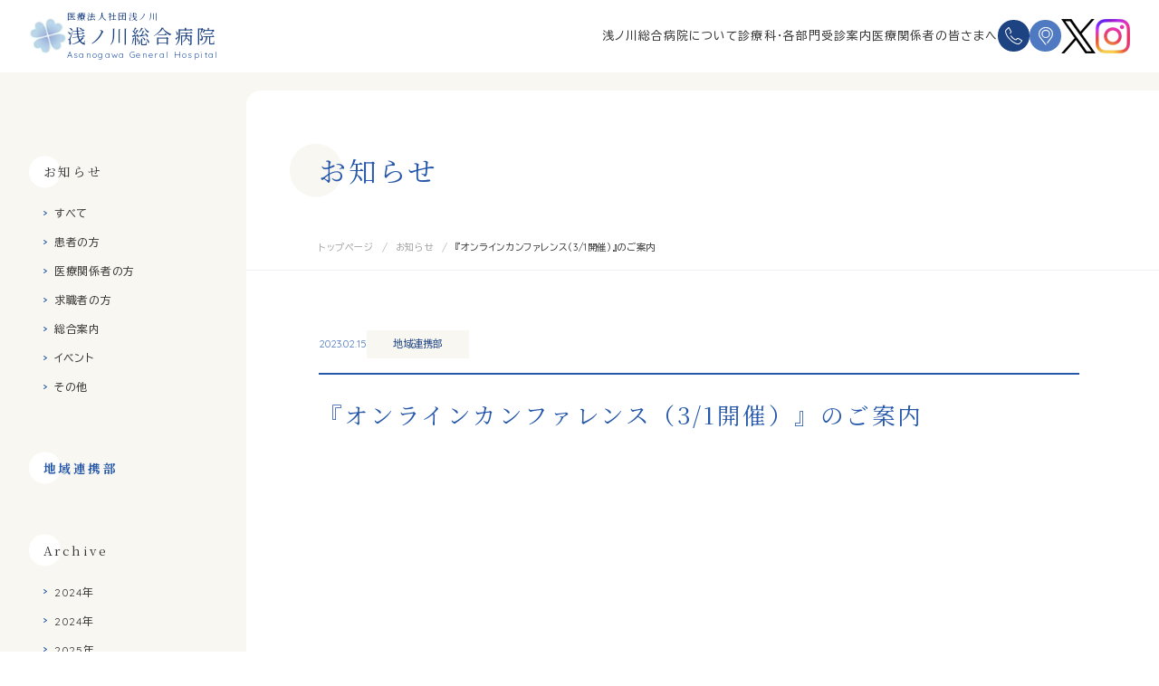

--- FILE ---
content_type: text/html; charset=UTF-8
request_url: https://www.asanogawa-gh.or.jp/news/info-34826/
body_size: 11019
content:
<!doctype html>
<html lang="ja">

<head>
    <!-- Google Tag Manager -->
<script>(function(w,d,s,l,i){w[l]=w[l]||[];w[l].push({'gtm.start':
new Date().getTime(),event:'gtm.js'});var f=d.getElementsByTagName(s)[0],
j=d.createElement(s),dl=l!='dataLayer'?'&l='+l:'';j.async=true;j.src=
'https://www.googletagmanager.com/gtm.js?id='+i+dl;f.parentNode.insertBefore(j,f);
})(window,document,'script','dataLayer','GTM-WXNCXDJ');</script>
<!-- End Google Tag Manager -->    <meta charset="UTF-8">
    <title>『オンラインカンファレンス（3/1開催）』のご案内| 浅ノ川総合病院</title>
    <meta name="description" content="お知らせ詳細ページです">

    <meta property="og:image" content="https://www.asanogawa-gh.or.jp/assets/img/ogp/ogp.jpg" />
<meta http-equiv="X-UA-Compatible" content="IE=edge">
<meta name="format-detection" content="telephone=no">
<meta name="viewport" content="width=device-width">
<meta name="apple-mobile-web-app-title" content="" />
<meta name="copyright" content="" />
<meta name="coverage" content="japan" />
<script src="https://ajax.googleapis.com/ajax/libs/jquery/3.6.0/jquery.min.js"></script>
<link rel="preconnect" href="https://fonts.gstatic.com" crossorigin />
<link rel="preload" as="style" href="https://fonts.googleapis.com/css2?family=BIZ+UDPGothic:wght@400;700&family=Noto+Serif+JP:wght@300;400;500;700&family=Quicksand:wght@400;500;700&display=swap" />
<link rel="stylesheet" href="https://fonts.googleapis.com/css2?family=BIZ+UDPGothic:wght@400;700&family=Noto+Serif+JP:wght@300;400;500;700&family=Quicksand:wght@400;500;700&display=swap" media="print" onload="this.media='all'" />    <link rel="stylesheet" href="/assets/css/single-news.css">
    <link rel="stylesheet" href="https://www.asanogawa-gh.or.jp/_wp/wp-content/themes/original-theme/admin-style.css">
    <!-- <link rel="stylesheet" href="/assets/css/admin-style.css"> -->
        
		<!-- All in One SEO 4.2.8 - aioseo.com -->
		<meta name="robots" content="max-image-preview:large" />
		<link rel="canonical" href="https://www.asanogawa-gh.or.jp/news/info-34826/" />
		<meta name="generator" content="All in One SEO (AIOSEO) 4.2.8 " />
		<meta property="og:locale" content="ja_JP" />
		<meta property="og:site_name" content="浅ノ川総合病院 | 石川県の民間病院 ドック健診･PET-CT･定位放射線治療｢ノバリス｣｢ガンマナイフ｣･ラジオ波治療･白内障･てんかん･結石治療は当院へ" />
		<meta property="og:type" content="article" />
		<meta property="og:title" content="『オンラインカンファレンス（3/1開催）』のご案内 | 浅ノ川総合病院" />
		<meta property="og:url" content="https://www.asanogawa-gh.or.jp/news/info-34826/" />
		<meta property="article:published_time" content="2023-02-15T07:17:03+00:00" />
		<meta property="article:modified_time" content="2023-02-15T07:17:03+00:00" />
		<meta name="twitter:card" content="summary_large_image" />
		<meta name="twitter:title" content="『オンラインカンファレンス（3/1開催）』のご案内 | 浅ノ川総合病院" />
		<meta name="google" content="nositelinkssearchbox" />
		<script type="application/ld+json" class="aioseo-schema">
			{"@context":"https:\/\/schema.org","@graph":[{"@type":"BreadcrumbList","@id":"https:\/\/www.asanogawa-gh.or.jp\/news\/info-34826\/#breadcrumblist","itemListElement":[{"@type":"ListItem","@id":"https:\/\/www.asanogawa-gh.or.jp\/#listItem","position":1,"item":{"@type":"WebPage","@id":"https:\/\/www.asanogawa-gh.or.jp\/","name":"\u30db\u30fc\u30e0","description":"\u6d45\u30ce\u5ddd\u7dcf\u5408\u75c5\u9662\u306f\u3001\u77f3\u5ddd\u770c\u306e\u6c11\u9593\u75c5\u9662\u3067\u3059\u3002\u30c9\u30c3\u30af\u5065\u8a3a\uff65PET-CT\uff65\u5b9a\u4f4d\u653e\u5c04\u7dda\u6cbb\u7642\uff62\u30ce\u30d0\u30ea\u30b9\uff63\uff62\u30ac\u30f3\u30de\u30ca\u30a4\u30d5\uff63\uff65\u30e9\u30b8\u30aa\u6ce2\u6cbb\u7642\uff65\u767d\u5185\u969c\uff65\u3066\u3093\u304b\u3093\uff65\u7d50\u77f3\u6cbb\u7642\u306f\u5f53\u9662\u3078","url":"https:\/\/www.asanogawa-gh.or.jp\/"},"nextItem":"https:\/\/www.asanogawa-gh.or.jp\/news\/info-34826\/#listItem"},{"@type":"ListItem","@id":"https:\/\/www.asanogawa-gh.or.jp\/news\/info-34826\/#listItem","position":2,"item":{"@type":"WebPage","@id":"https:\/\/www.asanogawa-gh.or.jp\/news\/info-34826\/","name":"\u300e\u30aa\u30f3\u30e9\u30a4\u30f3\u30ab\u30f3\u30d5\u30a1\u30ec\u30f3\u30b9\uff083\/1\u958b\u50ac\uff09\u300f\u306e\u3054\u6848\u5185","url":"https:\/\/www.asanogawa-gh.or.jp\/news\/info-34826\/"},"previousItem":"https:\/\/www.asanogawa-gh.or.jp\/#listItem"}]},{"@type":"Organization","@id":"https:\/\/www.asanogawa-gh.or.jp\/#organization","name":"\u6d45\u30ce\u5ddd\u7dcf\u5408\u75c5\u9662","url":"https:\/\/www.asanogawa-gh.or.jp\/"},{"@type":"WebPage","@id":"https:\/\/www.asanogawa-gh.or.jp\/news\/info-34826\/#webpage","url":"https:\/\/www.asanogawa-gh.or.jp\/news\/info-34826\/","name":"\u300e\u30aa\u30f3\u30e9\u30a4\u30f3\u30ab\u30f3\u30d5\u30a1\u30ec\u30f3\u30b9\uff083\/1\u958b\u50ac\uff09\u300f\u306e\u3054\u6848\u5185 | \u6d45\u30ce\u5ddd\u7dcf\u5408\u75c5\u9662","inLanguage":"ja","isPartOf":{"@id":"https:\/\/www.asanogawa-gh.or.jp\/#website"},"breadcrumb":{"@id":"https:\/\/www.asanogawa-gh.or.jp\/news\/info-34826\/#breadcrumblist"},"author":"https:\/\/www.asanogawa-gh.or.jp\/author\/administrator\/#author","creator":"https:\/\/www.asanogawa-gh.or.jp\/author\/administrator\/#author","datePublished":"2023-02-15T07:17:03+09:00","dateModified":"2023-02-15T07:17:03+09:00"},{"@type":"WebSite","@id":"https:\/\/www.asanogawa-gh.or.jp\/#website","url":"https:\/\/www.asanogawa-gh.or.jp\/","name":"\u6d45\u30ce\u5ddd\u7dcf\u5408\u75c5\u9662","description":"\u77f3\u5ddd\u770c\u306e\u6c11\u9593\u75c5\u9662 \u30c9\u30c3\u30af\u5065\u8a3a\uff65PET-CT\uff65\u5b9a\u4f4d\u653e\u5c04\u7dda\u6cbb\u7642\uff62\u30ce\u30d0\u30ea\u30b9\uff63\uff62\u30ac\u30f3\u30de\u30ca\u30a4\u30d5\uff63\uff65\u30e9\u30b8\u30aa\u6ce2\u6cbb\u7642\uff65\u767d\u5185\u969c\uff65\u3066\u3093\u304b\u3093\uff65\u7d50\u77f3\u6cbb\u7642\u306f\u5f53\u9662\u3078","inLanguage":"ja","publisher":{"@id":"https:\/\/www.asanogawa-gh.or.jp\/#organization"}}]}
		</script>
		<!-- All in One SEO -->

<link rel='stylesheet' id='wp-block-library-css'  href='https://www.asanogawa-gh.or.jp/_wp/wp-includes/css/dist/block-library/style.min.css?ver=6.0.11' type='text/css' media='all' />
<style id='global-styles-inline-css' type='text/css'>
body{--wp--preset--color--black: #000000;--wp--preset--color--cyan-bluish-gray: #abb8c3;--wp--preset--color--white: #ffffff;--wp--preset--color--pale-pink: #f78da7;--wp--preset--color--vivid-red: #cf2e2e;--wp--preset--color--luminous-vivid-orange: #ff6900;--wp--preset--color--luminous-vivid-amber: #fcb900;--wp--preset--color--light-green-cyan: #7bdcb5;--wp--preset--color--vivid-green-cyan: #00d084;--wp--preset--color--pale-cyan-blue: #8ed1fc;--wp--preset--color--vivid-cyan-blue: #0693e3;--wp--preset--color--vivid-purple: #9b51e0;--wp--preset--gradient--vivid-cyan-blue-to-vivid-purple: linear-gradient(135deg,rgba(6,147,227,1) 0%,rgb(155,81,224) 100%);--wp--preset--gradient--light-green-cyan-to-vivid-green-cyan: linear-gradient(135deg,rgb(122,220,180) 0%,rgb(0,208,130) 100%);--wp--preset--gradient--luminous-vivid-amber-to-luminous-vivid-orange: linear-gradient(135deg,rgba(252,185,0,1) 0%,rgba(255,105,0,1) 100%);--wp--preset--gradient--luminous-vivid-orange-to-vivid-red: linear-gradient(135deg,rgba(255,105,0,1) 0%,rgb(207,46,46) 100%);--wp--preset--gradient--very-light-gray-to-cyan-bluish-gray: linear-gradient(135deg,rgb(238,238,238) 0%,rgb(169,184,195) 100%);--wp--preset--gradient--cool-to-warm-spectrum: linear-gradient(135deg,rgb(74,234,220) 0%,rgb(151,120,209) 20%,rgb(207,42,186) 40%,rgb(238,44,130) 60%,rgb(251,105,98) 80%,rgb(254,248,76) 100%);--wp--preset--gradient--blush-light-purple: linear-gradient(135deg,rgb(255,206,236) 0%,rgb(152,150,240) 100%);--wp--preset--gradient--blush-bordeaux: linear-gradient(135deg,rgb(254,205,165) 0%,rgb(254,45,45) 50%,rgb(107,0,62) 100%);--wp--preset--gradient--luminous-dusk: linear-gradient(135deg,rgb(255,203,112) 0%,rgb(199,81,192) 50%,rgb(65,88,208) 100%);--wp--preset--gradient--pale-ocean: linear-gradient(135deg,rgb(255,245,203) 0%,rgb(182,227,212) 50%,rgb(51,167,181) 100%);--wp--preset--gradient--electric-grass: linear-gradient(135deg,rgb(202,248,128) 0%,rgb(113,206,126) 100%);--wp--preset--gradient--midnight: linear-gradient(135deg,rgb(2,3,129) 0%,rgb(40,116,252) 100%);--wp--preset--duotone--dark-grayscale: url('#wp-duotone-dark-grayscale');--wp--preset--duotone--grayscale: url('#wp-duotone-grayscale');--wp--preset--duotone--purple-yellow: url('#wp-duotone-purple-yellow');--wp--preset--duotone--blue-red: url('#wp-duotone-blue-red');--wp--preset--duotone--midnight: url('#wp-duotone-midnight');--wp--preset--duotone--magenta-yellow: url('#wp-duotone-magenta-yellow');--wp--preset--duotone--purple-green: url('#wp-duotone-purple-green');--wp--preset--duotone--blue-orange: url('#wp-duotone-blue-orange');--wp--preset--font-size--small: 13px;--wp--preset--font-size--medium: 20px;--wp--preset--font-size--large: 36px;--wp--preset--font-size--x-large: 42px;}.has-black-color{color: var(--wp--preset--color--black) !important;}.has-cyan-bluish-gray-color{color: var(--wp--preset--color--cyan-bluish-gray) !important;}.has-white-color{color: var(--wp--preset--color--white) !important;}.has-pale-pink-color{color: var(--wp--preset--color--pale-pink) !important;}.has-vivid-red-color{color: var(--wp--preset--color--vivid-red) !important;}.has-luminous-vivid-orange-color{color: var(--wp--preset--color--luminous-vivid-orange) !important;}.has-luminous-vivid-amber-color{color: var(--wp--preset--color--luminous-vivid-amber) !important;}.has-light-green-cyan-color{color: var(--wp--preset--color--light-green-cyan) !important;}.has-vivid-green-cyan-color{color: var(--wp--preset--color--vivid-green-cyan) !important;}.has-pale-cyan-blue-color{color: var(--wp--preset--color--pale-cyan-blue) !important;}.has-vivid-cyan-blue-color{color: var(--wp--preset--color--vivid-cyan-blue) !important;}.has-vivid-purple-color{color: var(--wp--preset--color--vivid-purple) !important;}.has-black-background-color{background-color: var(--wp--preset--color--black) !important;}.has-cyan-bluish-gray-background-color{background-color: var(--wp--preset--color--cyan-bluish-gray) !important;}.has-white-background-color{background-color: var(--wp--preset--color--white) !important;}.has-pale-pink-background-color{background-color: var(--wp--preset--color--pale-pink) !important;}.has-vivid-red-background-color{background-color: var(--wp--preset--color--vivid-red) !important;}.has-luminous-vivid-orange-background-color{background-color: var(--wp--preset--color--luminous-vivid-orange) !important;}.has-luminous-vivid-amber-background-color{background-color: var(--wp--preset--color--luminous-vivid-amber) !important;}.has-light-green-cyan-background-color{background-color: var(--wp--preset--color--light-green-cyan) !important;}.has-vivid-green-cyan-background-color{background-color: var(--wp--preset--color--vivid-green-cyan) !important;}.has-pale-cyan-blue-background-color{background-color: var(--wp--preset--color--pale-cyan-blue) !important;}.has-vivid-cyan-blue-background-color{background-color: var(--wp--preset--color--vivid-cyan-blue) !important;}.has-vivid-purple-background-color{background-color: var(--wp--preset--color--vivid-purple) !important;}.has-black-border-color{border-color: var(--wp--preset--color--black) !important;}.has-cyan-bluish-gray-border-color{border-color: var(--wp--preset--color--cyan-bluish-gray) !important;}.has-white-border-color{border-color: var(--wp--preset--color--white) !important;}.has-pale-pink-border-color{border-color: var(--wp--preset--color--pale-pink) !important;}.has-vivid-red-border-color{border-color: var(--wp--preset--color--vivid-red) !important;}.has-luminous-vivid-orange-border-color{border-color: var(--wp--preset--color--luminous-vivid-orange) !important;}.has-luminous-vivid-amber-border-color{border-color: var(--wp--preset--color--luminous-vivid-amber) !important;}.has-light-green-cyan-border-color{border-color: var(--wp--preset--color--light-green-cyan) !important;}.has-vivid-green-cyan-border-color{border-color: var(--wp--preset--color--vivid-green-cyan) !important;}.has-pale-cyan-blue-border-color{border-color: var(--wp--preset--color--pale-cyan-blue) !important;}.has-vivid-cyan-blue-border-color{border-color: var(--wp--preset--color--vivid-cyan-blue) !important;}.has-vivid-purple-border-color{border-color: var(--wp--preset--color--vivid-purple) !important;}.has-vivid-cyan-blue-to-vivid-purple-gradient-background{background: var(--wp--preset--gradient--vivid-cyan-blue-to-vivid-purple) !important;}.has-light-green-cyan-to-vivid-green-cyan-gradient-background{background: var(--wp--preset--gradient--light-green-cyan-to-vivid-green-cyan) !important;}.has-luminous-vivid-amber-to-luminous-vivid-orange-gradient-background{background: var(--wp--preset--gradient--luminous-vivid-amber-to-luminous-vivid-orange) !important;}.has-luminous-vivid-orange-to-vivid-red-gradient-background{background: var(--wp--preset--gradient--luminous-vivid-orange-to-vivid-red) !important;}.has-very-light-gray-to-cyan-bluish-gray-gradient-background{background: var(--wp--preset--gradient--very-light-gray-to-cyan-bluish-gray) !important;}.has-cool-to-warm-spectrum-gradient-background{background: var(--wp--preset--gradient--cool-to-warm-spectrum) !important;}.has-blush-light-purple-gradient-background{background: var(--wp--preset--gradient--blush-light-purple) !important;}.has-blush-bordeaux-gradient-background{background: var(--wp--preset--gradient--blush-bordeaux) !important;}.has-luminous-dusk-gradient-background{background: var(--wp--preset--gradient--luminous-dusk) !important;}.has-pale-ocean-gradient-background{background: var(--wp--preset--gradient--pale-ocean) !important;}.has-electric-grass-gradient-background{background: var(--wp--preset--gradient--electric-grass) !important;}.has-midnight-gradient-background{background: var(--wp--preset--gradient--midnight) !important;}.has-small-font-size{font-size: var(--wp--preset--font-size--small) !important;}.has-medium-font-size{font-size: var(--wp--preset--font-size--medium) !important;}.has-large-font-size{font-size: var(--wp--preset--font-size--large) !important;}.has-x-large-font-size{font-size: var(--wp--preset--font-size--x-large) !important;}
</style>
<link rel="shortcut icon" type="image/x-icon" href="/assets/img/favicon/favicon.ico"></head>

<body class="lower lower--2column" id="single-news">
    <!-- Google Tag Manager (noscript) -->
<noscript><iframe src="https://www.googletagmanager.com/ns.html?id=GTM-WXNCXDJ"
height="0" width="0" style="display:none;visibility:hidden"></iframe></noscript>
<!-- End Google Tag Manager (noscript) -->    <div class="siteWrap">
        <style>
    #loading {
        width: 200vw;
        height: 200vh;
        /* transition: opacity .1s cubic-bezier(0.63, 0.23, 0.315, 0.875), visibility .1s cubic-bezier(0.63, 0.23, 0.315, 0.875); */
        transition: opacity .1s ease-in, visibility .1s ease-in;
        background: rgb(255, 255, 255);
        z-index: 20;
        position: fixed;
        top: 0;
        left: 0;
        pointer-events: none;
        opacity: 1;
        visibility: visible;
        backface-visibility: hidden;
        perspective: 1000;
    }

    #loading.is-loaded {
        opacity: 0;
        visibility: hidden;
    }
</style>
<div id="loading"></div>        <button type="button" id="js-buttonHamburger" class="l-hamburger" aria-controls="global-nav" aria-expanded="false">
    <span class="l-hamburger__line-top"></span>
    <span class="l-hamburger__line">
        <span class="u-visuallyHidden">
            メニューを開閉する
        </span>
    </span>
    <span class="l-hamburger__line-bottom"></span>
    <span class="l-hamburger__text js-hamburger__text">ご利用案内</span>
</button>

<header class="l-header js-l-header">
    <div class="l-header-wrap">


                    <a href="/" class="l-header__logo-wrap">
                <p class="l-header__logo-img">
                    <picture>
                        <source srcset="/assets/img/common/logo.webp" type="image/webp">
                        <img src="/assets/img/common/logo.png" loading="lazy" alt="">
                    </picture>
                </p>
                <p class="l-header__logo-title-wrap">
                    <span class="l-header__logo-title01">医療法人社団浅ノ川</span>
                    <span class="l-header__logo-title02">浅ノ川総合病院</span>
                    <span class="l-header__logo-title03">Asanogawa General Hospital</span>
                </p>
            </a>
        

        <nav class="l-header__nav-pc">
            <ul class="l-header__nav-pc-list">
                <li class="l-header__nav-pc-item ">
                    <a href="/summary/" class="l-header__nav-pc-link l-header__nav-pc-link--summary">浅ノ川総合病院について</a>
                </li>
                <li class="l-header__nav-pc-item">
                    <a href="/department/" class="l-header__nav-pc-link l-header__nav-pc-link--department">診療科・各部門</a>
                </li>
                <li class="l-header__nav-pc-item">
                    <a href="/visit/" class="l-header__nav-pc-link l-header__nav-pc-link--visit">受診案内</a>
                </li>
                <li class="l-header__nav-pc-item">
                    <a href="/medical/renkei/" class="l-header__nav-pc-link l-header__nav-pc-link--renkei">医療関係者の皆さまへ</a>
                </li>
            </ul>
            <div class="l-header__nav-pc-tel-map">
                <a href="/contact/" class="l-header__nav-pc-tel">
                    <svg class="c-svg c-svg--tel-white">
                        <use xlink:href="/assets/img/svg/InlineSprite.svg#tel_icon" />
                    </svg>
                </a>
                <a href="/access/" class="l-header__nav-pc-map">
                    <svg class="c-svg c-svg--map-white">
                        <use xlink:href="/assets/img/svg/InlineSprite.svg#map_icon" />
                    </svg>
                </a>
                <a href="https://x.com/asanogawa_hp" target="_blank" rel="noopener" class="l-header__nav-pc-sns">
                    <picture>
                        <source srcset="/assets/img/sns/X_38x38.webp" type="image/webp">
                        <img src="/assets/img/sns/X_38x38.png" loading="lazy" alt="">
                    </picture>
                </a>
                <a href="https://www.instagram.com/asano_gawa_hospital/" target="_blank" rel="noopener" class="l-header__nav-pc-sns">
                    <picture>
                        <source srcset="/assets/img/sns/Instagram_38x38.webp" type="image/webp">
                        <img src="/assets/img/sns/Instagram_38x38.png" loading="lazy" alt="">
                    </picture>
                </a>
            </div>

        </nav>

    </div>
</header>


<nav class="l-header-nav js-l-header-nav" id="global-nav">
    <div class="l-header-nav__inner">
        <div class="l-header-nav__wrap">

            <a href="/" class="l-header-nav__logo-wrap">
                <p class="l-header-nav__logo-img">
                    <picture>
                        <source srcset="/assets/img/common/logo.webp" type="image/webp">
                        <img src="/assets/img/common/logo.jpg" loading="lazy" alt="">
                    </picture>
                </p>
                <p class="l-header-nav__logo-title-wrap">
                    <span class="l-header-nav__logo-title01">医療法人社団浅ノ川</span>
                    <span class="l-header-nav__logo-title02">浅ノ川総合病院</span>
                    <span class="l-header-nav__logo-title03">Asanogawa General Hospital</span>
                </p>
            </a>

            <div class="l-header-nav__tel-map-wrap">
                <a href="tel:0762522101" class="l-header-nav__tel">
                    <svg class="c-svg c-svg--tel-white">
                        <use xlink:href="/assets/img/svg/InlineSprite.svg#tel_icon" />
                    </svg>
                </a>
                <a href="/access/" class="l-header-nav__map">
                    <svg class="c-svg c-svg--map-white">
                        <use xlink:href="/assets/img/svg/InlineSprite.svg#map_icon" />
                    </svg>
                </a>
                <a href="https://x.com/asanogawa_hp" target="_blank" rel="noopener" class="l-header-nav__sns">
                    <picture>
                        <source srcset="/assets/img/sns/X_38x38.webp" type="image/webp">
                        <img src="/assets/img/sns/X_38x38.png" loading="lazy" alt="">
                    </picture>
                </a>
                <a href="https://www.instagram.com/asano_gawa_hospital/" target="_blank" rel="noopener" class="l-header-nav__sns">
                    <picture>
                        <source srcset="/assets/img/sns/Instagram_38x38.webp" type="image/webp">
                        <img src="/assets/img/sns/Instagram_38x38.png" loading="lazy" alt="">
                    </picture>
                </a>
            </div>

            <ul class="l-header-nav__lists">
                <li class="l-header-nav__item">
                    <a href="/visit/first/info/" class="l-header-nav__link">
                        ご来院の方
                    </a>
                    <svg xmlns="http://www.w3.org/2000/svg" width="28.282" height="13.531" viewBox="0 0 28.282 13.531" class="arrow-svg arrow-svg--blue">
                        <path id="arrow-blue_icon" class="cls-1" d="M683.146,508.978h22.032l-6.885-8.26" transform="translate(-682.156 -498.438)" />
                    </svg>

                </li>
                <li class="l-header-nav__item">
                    <a href="/visit/second/info/" class="l-header-nav__link">
                        再診の方
                    </a>
                    <svg xmlns="http://www.w3.org/2000/svg" width="28.282" height="13.531" viewBox="0 0 28.282 13.531" class="arrow-svg arrow-svg--blue">
                        <path id="arrow-blue_icon" class="cls-1" d="M683.146,508.978h22.032l-6.885-8.26" transform="translate(-682.156 -498.438)" />
                    </svg>
                </li>
                <li class="l-header-nav__item">
                    <a href="/visit/" class="l-header-nav__link">
                        入院・お見舞いの方
                    </a>
                    <svg xmlns="http://www.w3.org/2000/svg" width="28.282" height="13.531" viewBox="0 0 28.282 13.531" class="arrow-svg arrow-svg--blue">
                        <path id="arrow-blue_icon" class="cls-1" d="M683.146,508.978h22.032l-6.885-8.26" transform="translate(-682.156 -498.438)" />
                    </svg>
                </li>
                <li class="l-header-nav__item">
                    <a href="/visit/checkup/" class="l-header-nav__link">
                        健診・人間ドックの方
                    </a>
                    <svg xmlns="http://www.w3.org/2000/svg" width="28.282" height="13.531" viewBox="0 0 28.282 13.531" class="arrow-svg arrow-svg--blue">
                        <path id="arrow-blue_icon" class="cls-1" d="M683.146,508.978h22.032l-6.885-8.26" transform="translate(-682.156 -498.438)" />
                    </svg>
                </li>
                <li class="l-header-nav__item">
                    <a href="/visit/emergency/" class="l-header-nav__link">
                        救急外来の方
                    </a>
                    <svg xmlns="http://www.w3.org/2000/svg" width="28.282" height="13.531" viewBox="0 0 28.282 13.531" class="arrow-svg arrow-svg--blue">
                        <path id="arrow-blue_icon" class="cls-1" d="M683.146,508.978h22.032l-6.885-8.26" transform="translate(-682.156 -498.438)" />
                    </svg>
                </li>
                <li class="l-header-nav__item">
                    <a href="/news/" class="l-header-nav__link l-header-nav__link--black">
                        病院からのお知らせ
                    </a>
                    <svg xmlns="http://www.w3.org/2000/svg" width="28.282" height="13.531" viewBox="0 0 28.282 13.531" class="arrow-svg arrow-svg--black">
                        <path id="arrow-blue_icon" class="cls-1" d="M683.146,508.978h22.032l-6.885-8.26" transform="translate(-682.156 -498.438)" />
                    </svg>
                </li>
                <li class="l-header-nav__item l-header-nav__item--black">
                    <a href="/summary/" class="l-header-nav__link l-header-nav__link--black">
                        浅ノ川総合病院について
                    </a>
                    <svg xmlns="http://www.w3.org/2000/svg" width="28.282" height="13.531" viewBox="0 0 28.282 13.531" class="arrow-svg arrow-svg--black">
                        <path id="arrow-blue_icon" class="cls-1" d="M683.146,508.978h22.032l-6.885-8.26" transform="translate(-682.156 -498.438)" />
                    </svg>
                </li>
                <li class="l-header-nav__item l-header-nav__item--black">
                    <a href="/department/" class="l-header-nav__link l-header-nav__link--black">
                        診療科・各部門
                    </a>
                    <svg xmlns="http://www.w3.org/2000/svg" width="28.282" height="13.531" viewBox="0 0 28.282 13.531" class="arrow-svg arrow-svg--black">
                        <path id="arrow-blue_icon" class="cls-1" d="M683.146,508.978h22.032l-6.885-8.26" transform="translate(-682.156 -498.438)" />
                    </svg>
                </li>
                <li class="l-header-nav__item l-header-nav__item--black">
                    <a href="/visit/" class="l-header-nav__link l-header-nav__link--black">
                        受診案内
                    </a>
                    <svg xmlns="http://www.w3.org/2000/svg" width="28.282" height="13.531" viewBox="0 0 28.282 13.531" class="arrow-svg arrow-svg--black">
                        <path id="arrow-blue_icon" class="cls-1" d="M683.146,508.978h22.032l-6.885-8.26" transform="translate(-682.156 -498.438)" />
                    </svg>
                </li>
                <li class="l-header-nav__item l-header-nav__item--black">
			<a href="https://www.asanogawa-gh.or.jp/_wp/wp-content/uploads/kyushin20251209.pdf" target="_blank" class="l-header-nav__link l-header-nav__link--black" rel="noopener">
                        外来休診日のお知らせ
                    </a>
                    <svg xmlns="http://www.w3.org/2000/svg" width="28.282" height="13.531" viewBox="0 0 28.282 13.531" class="arrow-svg arrow-svg--black">
                        <path id="arrow-blue_icon" class="cls-1" d="M683.146,508.978h22.032l-6.885-8.26" transform="translate(-682.156 -498.438)" />
                    </svg>
                </li>
                <li class="l-header-nav__item l-header-nav__item--black">
                    <a href="/medical/renkei/" class="l-header-nav__link l-header-nav__link--black">
                        医療関係者の皆さまへ
                    </a>
                    <svg xmlns="http://www.w3.org/2000/svg" width="28.282" height="13.531" viewBox="0 0 28.282 13.531" class="arrow-svg arrow-svg--black">
                        <path id="arrow-blue_icon" class="cls-1" d="M683.146,508.978h22.032l-6.885-8.26" transform="translate(-682.156 -498.438)" />
                    </svg>
                </li>
                <li class="l-header-nav__item l-header-nav__item--black">
                    <a href="/recruit/" class="l-header-nav__link l-header-nav__link--black">
                        採用情報
                    </a>
                    <svg xmlns="http://www.w3.org/2000/svg" width="28.282" height="13.531" viewBox="0 0 28.282 13.531" class="arrow-svg arrow-svg--black">
                        <path id="arrow-blue_icon" class="cls-1" d="M683.146,508.978h22.032l-6.885-8.26" transform="translate(-682.156 -498.438)" />
                    </svg>
                </li>
                <li class="l-header-nav__item l-header-nav__item--black">
                    <a href="/inquiry/common/" class="l-header-nav__link l-header-nav__link--black">
                        よくあるご質問
                    </a>
                    <svg xmlns="http://www.w3.org/2000/svg" width="28.282" height="13.531" viewBox="0 0 28.282 13.531" class="arrow-svg arrow-svg--black">
                        <path id="arrow-blue_icon" class="cls-1" d="M683.146,508.978h22.032l-6.885-8.26" transform="translate(-682.156 -498.438)" />
                    </svg>
                </li>
                <li class="l-header-nav__item l-header-nav__item--black">
                    <a href="/contact/" class="l-header-nav__link l-header-nav__link--black">
                        お問い合わせ
                    </a>
                    <svg xmlns="http://www.w3.org/2000/svg" width="28.282" height="13.531" viewBox="0 0 28.282 13.531" class="arrow-svg arrow-svg--black">
                        <path id="arrow-blue_icon" class="cls-1" d="M683.146,508.978h22.032l-6.885-8.26" transform="translate(-682.156 -498.438)" />
                    </svg>
                </li>
                <li class="l-header-nav__item l-header-nav__item--black">
                    <a href="/access/" class="l-header-nav__link l-header-nav__link--black">
                        交通アクセス
                    </a>
                    <svg xmlns="http://www.w3.org/2000/svg" width="28.282" height="13.531" viewBox="0 0 28.282 13.531" class="arrow-svg arrow-svg--black">
                        <path id="arrow-blue_icon" class="cls-1" d="M683.146,508.978h22.032l-6.885-8.26" transform="translate(-682.156 -498.438)" />
                    </svg>
                </li>
                <li class="l-header-nav__item l-header-nav__item--black">
                                        <a href="/#pickup" class="l-header-nav__link l-header-nav__link--black js-l-header-nav__link">
                        ピックアップ
                    </a>
                    <svg xmlns="http://www.w3.org/2000/svg" width="28.282" height="13.531" viewBox="0 0 28.282 13.531" class="arrow-svg arrow-svg--black">
                        <path id="arrow-blue_icon" class="cls-1" d="M683.146,508.978h22.032l-6.885-8.26" transform="translate(-682.156 -498.438)" />
                    </svg>
                </li>
                <li class="l-header-nav__item l-header-nav__item--black">
                    <a href="/privacy/" class="l-header-nav__link l-header-nav__link--black">
                        プライバシーポリシー
                    </a>
                    <svg xmlns="http://www.w3.org/2000/svg" width="28.282" height="13.531" viewBox="0 0 28.282 13.531" class="arrow-svg arrow-svg--black">
                        <path id="arrow-blue_icon" class="cls-1" d="M683.146,508.978h22.032l-6.885-8.26" transform="translate(-682.156 -498.438)" />
                    </svg>
                </li>
                <li class="l-header-nav__item l-header-nav__item--black">
                    <a href="/sitemap/" class="l-header-nav__link l-header-nav__link--black">
                        サイトマップ
                    </a>
                    <svg xmlns="http://www.w3.org/2000/svg" width="28.282" height="13.531" viewBox="0 0 28.282 13.531" class="arrow-svg arrow-svg--black">
                        <path id="arrow-blue_icon" class="cls-1" d="M683.146,508.978h22.032l-6.885-8.26" transform="translate(-682.156 -498.438)" />
                    </svg>
                </li>
            </ul>
        </div>
    </div>
</nav>        <main class="l-main l-main__2column">
            <div class="l-main__2column-wrap">
                <aside class="l-side js-sidebar">
    <div class="l-side__wrap js-sidebar-inner">
        <div class="l-side__inner">
            <h3 class="l-side__title">お知らせ</h3>

            <ul class="l-side__lists">

                <li class="l-side__item
                                ">
                    <a href="/news/" class="l-side__link">すべて</a>
                </li>
                                        <li class="l-side__item ">
                            <a href="https://www.asanogawa-gh.or.jp/info_cat/patient-info/" class="l-side__link">
                                患者の方                            </a>
                        </li>
                                        <li class="l-side__item ">
                            <a href="https://www.asanogawa-gh.or.jp/info_cat/medical-info/" class="l-side__link">
                                医療関係者の方                            </a>
                        </li>
                                        <li class="l-side__item ">
                            <a href="https://www.asanogawa-gh.or.jp/info_cat/job-info/" class="l-side__link">
                                求職者の方                            </a>
                        </li>
                                        <li class="l-side__item ">
                            <a href="https://www.asanogawa-gh.or.jp/info_cat/general-info/" class="l-side__link">
                                総合案内                            </a>
                        </li>
                                        <li class="l-side__item ">
                            <a href="https://www.asanogawa-gh.or.jp/info_cat/event-info/" class="l-side__link">
                                イベント                            </a>
                        </li>
                                        <li class="l-side__item ">
                            <a href="https://www.asanogawa-gh.or.jp/info_cat/other-info/" class="l-side__link">
                                その他                            </a>
                        </li>
                            </ul>
        </div>
        <div class="l-side__inner">
                                    <h3 class="l-side__title is-current">
                <a href="/info_cat/renkei-info/">地域連携部</a>
            </h3>
        </div>
        <div class="l-side__inner">
            <h3 class="l-side__title">Archive</h3>
            <ul class="l-side__lists">
                                        <li class="l-side__item ">
                            <a href="https://www.asanogawa-gh.or.jp/newscat/2024%e5%b9%b4/" class="l-side__link">
                                2024年                            </a>
                        </li>
                                        <li class="l-side__item ">
                            <a href="https://www.asanogawa-gh.or.jp/newscat/2024/" class="l-side__link">
                                2024年                            </a>
                        </li>
                                        <li class="l-side__item ">
                            <a href="https://www.asanogawa-gh.or.jp/newscat/2025/" class="l-side__link">
                                2025年                            </a>
                        </li>
                                        <li class="l-side__item ">
                            <a href="https://www.asanogawa-gh.or.jp/newscat/2023/" class="l-side__link">
                                2023年                            </a>
                        </li>
                                        <li class="l-side__item ">
                            <a href="https://www.asanogawa-gh.or.jp/newscat/2022/" class="l-side__link">
                                2022年                            </a>
                        </li>
                                        <li class="l-side__item ">
                            <a href="https://www.asanogawa-gh.or.jp/newscat/2021/" class="l-side__link">
                                2021年                            </a>
                        </li>
                                        <li class="l-side__item ">
                            <a href="https://www.asanogawa-gh.or.jp/newscat/2020/" class="l-side__link">
                                2020年                            </a>
                        </li>
                                        <li class="l-side__item ">
                            <a href="https://www.asanogawa-gh.or.jp/newscat/2019/" class="l-side__link">
                                2019年                            </a>
                        </li>
                                        <li class="l-side__item ">
                            <a href="https://www.asanogawa-gh.or.jp/newscat/2018/" class="l-side__link">
                                2018年                            </a>
                        </li>
                                        <li class="l-side__item ">
                            <a href="https://www.asanogawa-gh.or.jp/newscat/2017/" class="l-side__link">
                                2017年                            </a>
                        </li>
                                        <li class="l-side__item ">
                            <a href="https://www.asanogawa-gh.or.jp/newscat/2016/" class="l-side__link">
                                2016年                            </a>
                        </li>
                                        <li class="l-side__item ">
                            <a href="https://www.asanogawa-gh.or.jp/newscat/2015/" class="l-side__link">
                                2015年                            </a>
                        </li>
                                        <li class="l-side__item ">
                            <a href="https://www.asanogawa-gh.or.jp/newscat/2014/" class="l-side__link">
                                2014年                            </a>
                        </li>
                                        <li class="l-side__item ">
                            <a href="https://www.asanogawa-gh.or.jp/newscat/2013/" class="l-side__link">
                                2013年                            </a>
                        </li>
                                        <li class="l-side__item ">
                            <a href="https://www.asanogawa-gh.or.jp/newscat/2012/" class="l-side__link">
                                2012年                            </a>
                        </li>
                                        <li class="l-side__item ">
                            <a href="https://www.asanogawa-gh.or.jp/newscat/2011/" class="l-side__link">
                                2011年                            </a>
                        </li>
                                        <li class="l-side__item ">
                            <a href="https://www.asanogawa-gh.or.jp/newscat/2004/" class="l-side__link">
                                2004年-2010年                            </a>
                        </li>
                            </ul>
        </div>

    </div>
</aside>                <div class="l-side-sp">
    <div class="l-side-sp__wrap">
        <h4 class="l-side-sp__title"><a href="/news/" class="l-side-sp__title-link">お知らせ</a></h4>
        <div class="l-side-sp__btn-wrap js-l-side-sp__btn-wrap">
            <button type="button" class="l-side-sp__btn">メニュー</button>
            <div class="l-side-sp__icon">
                <svg class="c-svg c-svg--arrow_2">
                    <use xlink:href="/assets/img/svg/symbol/sprite.svg#arrow_2" />
                </svg>
            </div>
        </div>
    </div>
    <nav class="l-side-sp-nav js-l-side-sp-nav">
        <div class="l-side-sp-nav__inner">
            <div class="l-side-sp-nav__wrap">

                <div class="l-side-sp__wrap">
                    <h4 class="l-side-sp__title"><a href="/news/" class="l-side-sp__title-link">お知らせ</a></h4>
                    <div class="l-side-sp__btn-wrap js-l-side-sp__btn-wrap">
                        <button type="button" class="l-side-sp__btn">メニュー</button>
                        <div class="l-side-sp__icon l-side-sp__icon--open">
                            <svg class="c-svg c-svg--arrow_2">
                                <use xlink:href="/assets/img/svg/symbol/sprite.svg#arrow_2" />
                            </svg>
                        </div>
                    </div>
                </div>

                <div class="l-side-sp__inner">
                    <ul class="l-side-sp__lists">
                        <li class="l-side-sp__item
                                                ">
                            <a href="/news/" class="l-side-sp__link">すべて</a>
                        </li>


                                                        <li class="l-side-sp__item ">
                                    <a href="https://www.asanogawa-gh.or.jp/info_cat/patient-info/" class="l-side-sp__link">
                                        患者の方                                    </a>
                                </li>
                                                        <li class="l-side-sp__item ">
                                    <a href="https://www.asanogawa-gh.or.jp/info_cat/medical-info/" class="l-side-sp__link">
                                        医療関係者の方                                    </a>
                                </li>
                                                        <li class="l-side-sp__item ">
                                    <a href="https://www.asanogawa-gh.or.jp/info_cat/job-info/" class="l-side-sp__link">
                                        求職者の方                                    </a>
                                </li>
                                                        <li class="l-side-sp__item ">
                                    <a href="https://www.asanogawa-gh.or.jp/info_cat/general-info/" class="l-side-sp__link">
                                        総合案内                                    </a>
                                </li>
                                                        <li class="l-side-sp__item ">
                                    <a href="https://www.asanogawa-gh.or.jp/info_cat/event-info/" class="l-side-sp__link">
                                        イベント                                    </a>
                                </li>
                                                        <li class="l-side-sp__item ">
                                    <a href="https://www.asanogawa-gh.or.jp/info_cat/other-info/" class="l-side-sp__link">
                                        その他                                    </a>
                                </li>
                                            </ul>
                </div>

                <div class="l-side-sp__inner">
                                                            <h3 class="l-side-sp__title is-current"><a href="/info_cat/renkei-info/">地域連携部</a></h3>
                </div>

                <div class="l-side-sp__inner">
                    <h3 class="l-side-sp__title">Archive</h3>
                    <ul class="l-side-sp__lists">
                                                        <li class="l-side-sp__item ">
                                    <a href="https://www.asanogawa-gh.or.jp/newscat/2024%e5%b9%b4/" class="l-side-sp__link">
                                        2024年                                    </a>
                                </li>
                                                        <li class="l-side-sp__item ">
                                    <a href="https://www.asanogawa-gh.or.jp/newscat/2024/" class="l-side-sp__link">
                                        2024年                                    </a>
                                </li>
                                                        <li class="l-side-sp__item ">
                                    <a href="https://www.asanogawa-gh.or.jp/newscat/2025/" class="l-side-sp__link">
                                        2025年                                    </a>
                                </li>
                                                        <li class="l-side-sp__item ">
                                    <a href="https://www.asanogawa-gh.or.jp/newscat/2023/" class="l-side-sp__link">
                                        2023年                                    </a>
                                </li>
                                                        <li class="l-side-sp__item ">
                                    <a href="https://www.asanogawa-gh.or.jp/newscat/2022/" class="l-side-sp__link">
                                        2022年                                    </a>
                                </li>
                                                        <li class="l-side-sp__item ">
                                    <a href="https://www.asanogawa-gh.or.jp/newscat/2021/" class="l-side-sp__link">
                                        2021年                                    </a>
                                </li>
                                                        <li class="l-side-sp__item ">
                                    <a href="https://www.asanogawa-gh.or.jp/newscat/2020/" class="l-side-sp__link">
                                        2020年                                    </a>
                                </li>
                                                        <li class="l-side-sp__item ">
                                    <a href="https://www.asanogawa-gh.or.jp/newscat/2019/" class="l-side-sp__link">
                                        2019年                                    </a>
                                </li>
                                                        <li class="l-side-sp__item ">
                                    <a href="https://www.asanogawa-gh.or.jp/newscat/2018/" class="l-side-sp__link">
                                        2018年                                    </a>
                                </li>
                                                        <li class="l-side-sp__item ">
                                    <a href="https://www.asanogawa-gh.or.jp/newscat/2017/" class="l-side-sp__link">
                                        2017年                                    </a>
                                </li>
                                                        <li class="l-side-sp__item ">
                                    <a href="https://www.asanogawa-gh.or.jp/newscat/2016/" class="l-side-sp__link">
                                        2016年                                    </a>
                                </li>
                                                        <li class="l-side-sp__item ">
                                    <a href="https://www.asanogawa-gh.or.jp/newscat/2015/" class="l-side-sp__link">
                                        2015年                                    </a>
                                </li>
                                                        <li class="l-side-sp__item ">
                                    <a href="https://www.asanogawa-gh.or.jp/newscat/2014/" class="l-side-sp__link">
                                        2014年                                    </a>
                                </li>
                                                        <li class="l-side-sp__item ">
                                    <a href="https://www.asanogawa-gh.or.jp/newscat/2013/" class="l-side-sp__link">
                                        2013年                                    </a>
                                </li>
                                                        <li class="l-side-sp__item ">
                                    <a href="https://www.asanogawa-gh.or.jp/newscat/2012/" class="l-side-sp__link">
                                        2012年                                    </a>
                                </li>
                                                        <li class="l-side-sp__item ">
                                    <a href="https://www.asanogawa-gh.or.jp/newscat/2011/" class="l-side-sp__link">
                                        2011年                                    </a>
                                </li>
                                                        <li class="l-side-sp__item ">
                                    <a href="https://www.asanogawa-gh.or.jp/newscat/2004/" class="l-side-sp__link">
                                        2004年-2010年                                    </a>
                                </li>
                                            </ul>
                </div>
            </div>
        </div>
    </nav>
</div>                <div class="l-main__right-block js-wrapper">
                    <div class="l-main__right-block-wrap">
                        <h2 class="c-title02 js-span">お知らせ</h2>
                                                        <div class="c-pankuzu-wrap">
                                    <!-- cms -->
                                    <ul class="c-pankuzu-lists">
                                        <li class="c-pankuzu-item"><a href="/" class="c-pankuzu-link">トップページ</a></li>
                                        <li class="c-pankuzu-item"><a href="/news/" class="c-pankuzu-link">お知らせ</a></li>
                                        <li class="c-pankuzu-item">『オンラインカンファレンス（3/1開催）』のご案内</li>
                                    </ul>
                                </div>
                    </div>
                    <div class="l-main__right-block-maxwrap">
                        <div class="l-main__right-block-wrap p-single-news-l-main__right-block-wrap">
                            <div class="fade" data-san="">
                                <div class="p-single-news__time-cate">
                                    <time class="p-single-news__time">2023.02.15</time>
                                    <p class="p-single-news__cate">
                                                                                    <a class="p-single-news__cate-link" href="/info_cat/renkei-info">地域連携部</a>
                                                                            </p>

                                </div>
                                <div class="c-block-blueline p-single-news__c-block-blueline">
                                    <div class="c-title03-wrap">
                                        <h1 class="c-title03">『オンラインカンファレンス（3/1開催）』のご案内</h1>
                                    </div>
                                    <div class="p-single-news-body">

                                                                                    <div class="iframe-wrap">
                                                <iframe src="https://docs.google.com/gview?url=https://www.asanogawa-gh.or.jp/_wp/wp-content/uploads/renkei20230301.pdf&embedded=true" title="renkei20230301" class="aligncenter"></iframe>
                                            </div>
                                                                                    <div class="request-button">
                                                                                                    <label title="申し込み期間終了">申し込み</label>
                                                                                            </div>
                                        

                                    </div>
                            


                            
                            <section class="page">
                                <div class="page-wrap">

                                    
                                        <a href="https://www.asanogawa-gh.or.jp/news/info-34867/" class="pre__link">
                                            <span class="prevbtn">過去の記事</span>
                                        </a>

                                    
                                    <a href="/news/" class="all">
                                        <span class="">すべて</span>
                                    </a>


                                                                            <a href="https://www.asanogawa-gh.or.jp/news/info-34870/" class="nextbtn__link">
                                            <span class="nextbtn">新しい記事</span>
                                        </a>

                                    
                                </div>
                            </section>



                                </div>
                            </div>
                        </div>


                    </div>

                </div>
            </div>
        </main>
        <div class="l-nav-footer">

    <article class="l-nav">
        <div class="c-wrap c-wrap--l-nav">
            <ul class="l-nav__lists">
                <li class="l-nav__item js-l-nav__item">
                    <a href="/contact/" class="l-nav__link">
                        <div class="l-nav__title-wrap">
                            <div class="c-icon-block c-icon-block--l-nav">

                                <svg class="c-svg c-svg--tel">
                                    <use xlink:href="/assets/img/svg/symbol/sprite1.svg#tel_icon" />
                                </svg>
                            </div>
                            <h5 class="l-nav__title js-l-nav__title">連絡先が知りたい</h5>
                        </div>
                    </a>
                </li>
                <li class="l-nav__item js-l-nav__item">
                    <a href="/visit/first/schedule/" class="l-nav__link">
                        <div class="l-nav__title-wrap">
                            <div class="c-icon-block c-icon-block--l-nav">
                                <svg class="c-svg c-svg--icon_kyusin">
                                    <use xlink:href="/assets/img/svg/symbol/sprite.svg#kyusin_icon" />
                                </svg>
                            </div>
                            <h5 class="l-nav__title js-l-nav__title">診察担当医師が<br class="pc-inline">知りたい</h5>
                        </div>
                    </a>
                </li>
                <li class="l-nav__item js-l-nav__item">
                    <a href="/access/" class="l-nav__link">
                        <div class="l-nav__title-wrap">
                            <div class="c-icon-block c-icon-block--l-nav">


                                <svg class="c-svg c-svg--map">
                                    <use xlink:href="/assets/img/svg/symbol/sprite1.svg#map_icon" />
                                </svg>
                            </div>
                            <h5 class="l-nav__title js-l-nav__title">病院への行き方が<br class="pc-inline">知りたい</h5>
                        </div>
                    </a>
                </li>
                <li class="l-nav__item js-l-nav__item">
                    <a href="/visit/first/" class=" l-nav__link">
                        <div class="l-nav__title-wrap">
                            <div class="c-icon-block c-icon-block--l-nav">

                                <svg class="c-svg c-svg--icon_jikan">
                                    <use xlink:href="/assets/img/svg/symbol/sprite.svg#jikan_icon" />
                                </svg>

                            </div>

                            <h5 class="l-nav__title js-l-nav__title">受付時間が知りたい</h5>
                        </div>
                    </a>
                </li>
            </ul>
            <div class="l-nav-footer__page-top js-page-top">
                <img src="/assets/img/common/pagetop.png" alt="トップへ戻る" class="l-nav-footer__page-top-img">
            </div>
        </div>

    </article>
    <footer class="l-footer">
        <div class="c-wrap">
            <div class="l-footer__logo-address">
                <a href="/" class="l-footer__logo-wrap">
                    <p class="l-footer__logo-img">
                        <picture>
                            <source srcset="/assets/img/common/footer-logo.webp" type="image/webp">
                            <img src="/assets/img/common/footer-logo.png" loading="lazy" alt="">
                        </picture>
                    </p>
                    <div class="l-footer__logo-text-wrap">
                        <p class="l-footer__logo-text-sub01">医療法人社団浅ノ川</p>
                        <h3 class="l-footer__logo-text-title">浅ノ川総合病院</h3>
                        <p class="l-footer__logo-text-sub02">Asanogawa General Hospital</p>
                    </div>
                </a>
                <address class="l-footer__address">
                    <p class="l-footer__address-text01">〒920-8621　石川県金沢市小坂町中83番地</p>
                    <div class="l-footer__address-tel-fax">
                        <p class="l-footer__address-text02"><a href="tel:0762522101" class="l-footer__address-tel-link"><span class="l-footer__address-text-small">TEL.</span> 076-252-2101</a></p>
                        <p class="l-footer__address-text02"><span class="l-footer__address-text-small">FAX.</span> 076-252-2102</p>
                    </div>
                </address>
            </div>
            <div class="l-footer-sp-block">
                <a href="/summary/" class="l-footer-sp__link">
                    <h4 class="l-footer-sp__link-txt">浅ノ川病院に<br>ついて</h4>
                </a>
                <a href="/department/" class="l-footer-sp__link">
                    <h4 class="l-footer-sp__link-txt">診療科・各部門</h4>
                </a>
                <a href="/visit/" class="l-footer-sp__link">
                    <h4 class="l-footer-sp__link-txt">受診案内</h4>
                </a>
                <a href="/medical/" class="l-footer-sp__link">
                    <h4 class="l-footer-sp__link-txt">医療関係の皆さまへ</h4>
                </a>
                <a href="/recruit/" class="l-footer-sp__link">
                    <h4 class="l-footer-sp__link-txt">採用情報</h4>
                </a>
                <a href="/inquiry/" class="l-footer-sp__link">
                    <h4 class="l-footer-sp__link-txt">よくあるご質問</h4>
                </a>
                <a href="/contact/" class="l-footer-sp__link">
                    <h4 class="l-footer-sp__link-txt">お問い合わせ</h4>
                </a>
                <a href="/access/" class="l-footer-sp__link">
                    <h4 class="l-footer-sp__link-txt">交通アクセス</h4>
                </a>
                <a href="/news/" class="l-footer-sp__link">
                    <h4 class="l-footer-sp__link-txt">病院からのお知らせ</h4>
                </a>
                                <a href="/#pickup" class="l-footer-sp__link">
                    <h4 class="l-footer-sp__link-txt">ピックアップ</h4>
                </a>
                <a href="/privacy/" class="l-footer-sp__link">
                    <h4 class="l-footer-sp__link-txt">プライバシーポリシー</h4>
                </a>
                <a href="/sitemap/" class="l-footer-sp__link">
                    <h4 class="l-footer-sp__link-txt">サイトマップ</h4>
                </a>


            </div>
            <div class="l-footer-pc-block">
                <div class="l-footer-pc__item">
                    <h4 class="l-footer-pc__item-title">
                        <a href="/summary/" class="l-footer-pc__item-title-link">浅ノ川病院について</a>
                    </h4>
                    <ul class="l-footer-pc__item-sub-list">

                        <li class="l-footer-pc__item-sub-item"><a href="https://www.asanogawa-gh.or.jp/summary/idea/" class="l-footer-pc__item-sub-link"><span class="c-hover-text">理念・方針</span></a></li><li class="l-footer-pc__item-sub-item"><a href="https://www.asanogawa-gh.or.jp/summary/greeting/" class="l-footer-pc__item-sub-link"><span class="c-hover-text">ご挨拶</span></a></li><li class="l-footer-pc__item-sub-item"><a href="https://www.asanogawa-gh.or.jp/summary/history/" class="l-footer-pc__item-sub-link"><span class="c-hover-text">当院の歩み・沿革</span></a></li><li class="l-footer-pc__item-sub-item"><a href="https://www.asanogawa-gh.or.jp/summary/overview/" class="l-footer-pc__item-sub-link"><span class="c-hover-text">病院概要</span></a></li><li class="l-footer-pc__item-sub-item"><a href="https://www.asanogawa-gh.or.jp/summary/rinrisisin/" class="l-footer-pc__item-sub-link"><span class="c-hover-text">臨床倫理指針</span></a></li><li class="l-footer-pc__item-sub-item"><a href="https://www.asanogawa-gh.or.jp/summary/hospital/" class="l-footer-pc__item-sub-link"><span class="c-hover-text">病院機能評価認定</span></a></li><li class="l-footer-pc__item-sub-item"><a href="https://www.asanogawa-gh.or.jp/summary/gan/" class="l-footer-pc__item-sub-link"><span class="c-hover-text">がん連携推進病院</span></a></li><li class="l-footer-pc__item-sub-item"><a href="https://www.asanogawa-gh.or.jp/summary/record/" class="l-footer-pc__item-sub-link"><span class="c-hover-text">診療実績・臨床指標（QI）</span></a></li><li class="l-footer-pc__item-sub-item"><a href="https://www.asanogawa-gh.or.jp/summary/facility/" class="l-footer-pc__item-sub-link"><span class="c-hover-text">フロアマップ</span></a></li><li class="l-footer-pc__item-sub-item"><a href="https://www.asanogawa-gh.or.jp/summary/actplan/" class="l-footer-pc__item-sub-link"><span class="c-hover-text">一般事業主行動計画</span></a></li><li class="l-footer-pc__item-sub-item"><a href="https://www.asanogawa-gh.or.jp/summary/standard/" class="l-footer-pc__item-sub-link"><span class="c-hover-text">届出施設基準・各種指定等</span></a></li><li class="l-footer-pc__item-sub-item"><a href="https://www.asanogawa-gh.or.jp/summary/tenkan/" class="l-footer-pc__item-sub-link"><span class="c-hover-text">石川県てんかん診療拠点機関</span></a></li>                    </ul>
                </div>
                <div class="l-footer-pc__item">
                    <div class="l-footer-pc__item-content">
                        <h4 class="l-footer-pc__item-title"><a href="/department/" class="l-footer-pc__item-title-link">診療科・各部門</a></h4>

                        <ul class="l-footer-pc__item-sub-list">
                            <li class="l-footer-pc__item-sub-item"><a href="/department/?param=1" class="l-footer-pc__item-sub-link"><span class="c-hover-text">診療科</span></a></li>
                            <li class="l-footer-pc__item-sub-item"><a href="/department/?param=2" class="l-footer-pc__item-sub-link"><span class="c-hover-text">治療センター</span></a></li>
                            <li class="l-footer-pc__item-sub-item"><a href="/department/?param=3" class="l-footer-pc__item-sub-link"><span class="c-hover-text">病棟</span></a></li>
                            <li class="l-footer-pc__item-sub-item"><a href="/department/?param=4" class="l-footer-pc__item-sub-link"><span class="c-hover-text">組織・部署</span></a></li>
                        </ul>
                    </div>
                    <div class="l-footer-pc__item-content">
                        <h4 class="l-footer-pc__item-title"><a href="/visit/" class="l-footer-pc__item-title-link">受診案内</a></h4>
                        <ul class="l-footer-pc__item-sub-list">

                            <li class="l-footer-pc__item-sub-item"><a class="l-footer-pc__item-sub-link" href="https://www.asanogawa-gh.or.jp/visit/first/"><span class="c-hover-text">初診の方</span></a></li><li class="l-footer-pc__item-sub-item"><a class="l-footer-pc__item-sub-link" href="https://www.asanogawa-gh.or.jp/visit/second/"><span class="c-hover-text">再診の方</span></a></li><li class="l-footer-pc__item-sub-item"><a class="l-footer-pc__item-sub-link" href="https://www.asanogawa-gh.or.jp/visit/hospitalization/"><span class="c-hover-text">入院・お見舞いの方</span></a></li><li class="l-footer-pc__item-sub-item"><a class="l-footer-pc__item-sub-link" href="https://www.asanogawa-gh.or.jp/visit/emergency/"><span class="c-hover-text">救急外来の方</span></a></li><li class="l-footer-pc__item-sub-item"><a class="l-footer-pc__item-sub-link" href="https://www.asanogawa-gh.or.jp/visit/checkup/"><span class="c-hover-text">人間ドック・健診の方</span></a></li><li class="l-footer-pc__item-sub-item"><a class="l-footer-pc__item-sub-link" href="https://www.asanogawa-gh.or.jp/visit/kenritosekimu/"><span class="c-hover-text">患者の権利と責務</span></a></li><li class="l-footer-pc__item-sub-item"><a class="l-footer-pc__item-sub-link" href="https://www.asanogawa-gh.or.jp/visit/rinsyo-kensyu/"><span class="c-hover-text">臨床研究（調査）</span></a></li><li class="l-footer-pc__item-sub-item"><a class="l-footer-pc__item-sub-link" href="https://www.asanogawa-gh.or.jp/visit/status2/"><span class="c-hover-text">当院が専門とする、がんの診療状況</span></a></li>
                        </ul>
                    </div>
                </div>
                <div class="l-footer-pc__item">
                    <div class="l-footer-pc__item-content">
                        <h4 class="l-footer-pc__item-title"><a href="/medical/" class="l-footer-pc__item-title-link">医療関係の皆さまへ</a></h4>
                        <ul class="l-footer-pc__item-sub-list">

                            <li class="l-footer-pc__item-sub-item"><a href="https://www.asanogawa-gh.or.jp/medical/renkei/" class="l-footer-pc__item-sub-link"><span class="c-hover-text">地域連携部</span></a></li><li class="l-footer-pc__item-sub-item"><a href="https://www.asanogawa-gh.or.jp/medical/regimen/" class="l-footer-pc__item-sub-link"><span class="c-hover-text">がん化学療法レジメン一覧</span></a></li>
                        </ul>
                    </div>
                    <div class="l-footer-pc__item-content">
                        <h4 class="l-footer-pc__item-title"><a href="/recruit/" class="l-footer-pc__item-title-link">採用情報</a></h4>
                    </div>
                </div>
                <div class="l-footer-pc__item">
                    <a href="/inquiry/common/" class="l-footer-pc__item-nochilled">
                        <h4 class="l-footer-pc__item-nochilled-title">よくあるご質問</h4>
                    </a>
                    <a href="/contact/" class="l-footer-pc__item-nochilled">
                        <h4 class="l-footer-pc__item-nochilled-title">お問い合わせ</h4>
                    </a>
                    <div class="l-footer-pc__item-nochilled">
                        <a href="/access/" class="l-footer-pc__item-nochilled__link"></a>
                        <h4 class="l-footer-pc__item-nochilled-title">交通アクセス</h4>
                        <p class="l-footer-pc__item-nochilled-title-sub"><a href="https://www.google.com/maps?ll=36.593263,136.677822&z=16&t=m&hl=ja&gl=JP&mapclient=embed&cid=16936790134843662524" target="_blank">Google Map</a></p>
                    </div>
                    <a href="/news/" class="l-footer-pc__item-nochilled">
                        <h4 class="l-footer-pc__item-nochilled-title">病院からのお知らせ</h4>
                    </a>
                                        <a href="/#pickup" class="l-footer-pc__item-nochilled">
                        <h4 class="l-footer-pc__item-nochilled-title">ピックアップ</h4>
                    </a>
                    <a href="/privacy/" class="l-footer-pc__item-nochilled">
                        <h4 class="l-footer-pc__item-nochilled-title">プライバシーポリシー</h4>
                    </a>
                    <a href="/sitemap/" class="l-footer-pc__item-nochilled">
                        <h4 class="l-footer-pc__item-nochilled-title">サイトマップ</h4>
                    </a>
                </div>
            </div>

            <p translate="no" class="copy"><span lang="en">Copyright © Asanogawa General Hospital.</span></p>
        </div>
    </footer>
    <button class="l-nav-footer__pagetop js-page-top">
        <img src="/assets/img/common/pagetop_sp.png" alt="トップへ戻る">
    </button>
</div>    </div>
    <script src="/assets/js/common.js"></script>
<script src="/assets/lib/modernizr-custom.js"></script>
<script src="/assets/lib/matchHeight/jquery.matchHeight-min.js"></script>
<script src="/assets/lib/sticky-sidebar.min.js"></script>
<script src="/assets/js/loading.js"></script>
    <script src="/assets/js/news.js"></script>
</body>

</html>

--- FILE ---
content_type: text/css
request_url: https://www.asanogawa-gh.or.jp/assets/css/single-news.css
body_size: 19171
content:
html,body,div,span,applet,object,iframe,h1,h2,h3,h4,h5,h6,p,blockquote,pre,a,abbr,acronym,address,big,cite,code,del,dfn,em,img,ins,kbd,q,s,samp,small,strike,strong,sub,sup,tt,var,b,u,i,center,dl,dt,dd,ol,ul,li,fieldset,form,label,legend,table,caption,tbody,tfoot,thead,tr,th,td,article,aside,canvas,details,embed,figure,figcaption,footer,header,hgroup,menu,nav,output,ruby,section,summary,time,mark,audio,video{margin:0;padding:0;border:0;font-size:100%;vertical-align:baseline}main{display:block}ol,ul{list-style:none}blockquote,q{quotes:none}blockquote:before,blockquote:after,q:before,q:after{content:"";content:none}table{border-collapse:collapse;border-spacing:0;vertical-align:top}address{font-style:normal}caption,th,td{font-weight:normal;text-align:left}a:focus{outline:thin dotted}article,aside,details,figcaption,figure,footer,header,hgroup,nav,section{display:block}audio,canvas,video{display:inline-block}audio:not([controls]){display:none}del{color:#333}ins{background:#fff9c0;text-decoration:none}hr{border:0;height:1px;border-bottom:1px solid #ccc}sub,sup{font-size:75%;line-height:0;position:relative;vertical-align:baseline}button{border:none;background:none;display:block;cursor:pointer}textarea,input{-webkit-box-sizing:border-box;box-sizing:border-box}sup{top:-0.5em}sub{bottom:-0.25em}small{font-size:smaller}button,a{text-decoration:none;opacity:1;transition:all 300ms ease;-webkit-transition:all 300ms ease;-moz-transition:all 300ms ease;font-weight:400;color:#000}html{font-size:100%;-webkit-text-size-adjust:100%;-ms-text-size-adjust:100%}img{border:0px none;margin:0;padding:0;border:0;vertical-align:middle;-ms-interpolation-mode:bicubic;max-width:100%;height:auto}br{font-size:0px}form{display:inline}a:focus,*:focus{outline:none}*{-webkit-box-sizing:border-box;box-sizing:border-box}html{font-size:10px}@media screen and (min-width: 768px)and (max-width: 1439px){html{font-size:.625vw}}.fixed{position:fixed;width:100%;height:100%}body{font-family:"Quicksand","BIZ UDPGothic","Noto Serif JP",sans-serif;word-break:break-all;font-weight:400;line-height:1.4;-webkit-font-feature-settings:"palt" 1;font-feature-settings:"palt" 1;color:#333}a{color:#333}.pc-inline,.pc-block{display:none}@media only screen and (min-width: 768px){.sp-block{display:none}.sp-inline{display:none}.pc-block{display:block}.pc-inline{display:inline}}.c-text__line3{display:inline;background-image:-webkit-gradient(linear, left top, left bottom, from(var(--blue)), to(var(--blue)));background-image:linear-gradient(var(--blue), var(--blue));background-repeat:no-repeat;background-position:right bottom;background-size:100% 1px;position:relative}@media(hover: hover)and (pointer: fine){.c-text__line3:hover{-webkit-animation:c-text__line3 .5s cubic-bezier(0.43, 0.05, 0.17, 1) forwards;animation:c-text__line3 .5s cubic-bezier(0.43, 0.05, 0.17, 1) forwards}}[data-san].fade{-webkit-transition:opacity .5s cubic-bezier(0.55, 0, 0.52, 0.99),-webkit-transform .5s cubic-bezier(0.55, 0, 0.52, 0.99);transition:opacity .5s cubic-bezier(0.55, 0, 0.52, 0.99),-webkit-transform .5s cubic-bezier(0.55, 0, 0.52, 0.99);transition:opacity .5s cubic-bezier(0.55, 0, 0.52, 0.99),transform .5s cubic-bezier(0.55, 0, 0.52, 0.99);transition:opacity .5s cubic-bezier(0.55, 0, 0.52, 0.99),transform .5s cubic-bezier(0.55, 0, 0.52, 0.99),-webkit-transform .5s cubic-bezier(0.55, 0, 0.52, 0.99);-webkit-transform:translateY(8px) translate3d(0, 0, 0);transform:translateY(8px) translate3d(0, 0, 0);-webkit-backface-visibility:hidden;backface-visibility:hidden;-webkit-perspective:1000;perspective:1000;opacity:0}[data-san].is-active.fade{opacity:1;-webkit-transform:translateY(0) translate3d(0, 0, 0);transform:translateY(0) translate3d(0, 0, 0)}[data-san].is-active .fade-nest,[data-san].is-active .fade-nest02{opacity:1;-webkit-transform:translateY(0) translate3d(0, 0, 0);transform:translateY(0) translate3d(0, 0, 0)}[data-san].is-active .bgslide-x__right,[data-san].is-active .bgslide-x__left{-webkit-transform:scaleX(1);transform:scaleX(1)}[data-san] .fade-nest{-webkit-transform:translateY(8px) translate3d(0, 0, 0);transform:translateY(8px) translate3d(0, 0, 0);-webkit-transition:opacity .5s cubic-bezier(0.55, 0, 0.52, 0.99),-webkit-transform .5s cubic-bezier(0.55, 0, 0.52, 0.99);transition:opacity .5s cubic-bezier(0.55, 0, 0.52, 0.99),-webkit-transform .5s cubic-bezier(0.55, 0, 0.52, 0.99);transition:opacity .5s cubic-bezier(0.55, 0, 0.52, 0.99),transform .5s cubic-bezier(0.55, 0, 0.52, 0.99);transition:opacity .5s cubic-bezier(0.55, 0, 0.52, 0.99),transform .5s cubic-bezier(0.55, 0, 0.52, 0.99),-webkit-transform .5s cubic-bezier(0.55, 0, 0.52, 0.99);-webkit-backface-visibility:hidden;backface-visibility:hidden;-webkit-perspective:1000;perspective:1000;opacity:0}[data-san] .fade-nest02{-webkit-transition:opacity .4s cubic-bezier(0.55, 0, 0.52, 0.99);transition:opacity .4s cubic-bezier(0.55, 0, 0.52, 0.99);-webkit-backface-visibility:hidden;backface-visibility:hidden;-webkit-perspective:1000;perspective:1000;opacity:0}[data-san] .bgslide-x__right{-webkit-transform:scaleX(0);transform:scaleX(0);-webkit-transition:-webkit-transform .2s cubic-bezier(0.55, 0, 0.52, 0.99);transition:-webkit-transform .2s cubic-bezier(0.55, 0, 0.52, 0.99);transition:transform .2s cubic-bezier(0.55, 0, 0.52, 0.99);transition:transform .2s cubic-bezier(0.55, 0, 0.52, 0.99), -webkit-transform .2s cubic-bezier(0.55, 0, 0.52, 0.99);-webkit-transform-origin:right top;transform-origin:right top}[data-san] .bgslide-x__left{-webkit-transform:scaleX(0);transform:scaleX(0);-webkit-transition:-webkit-transform .2s cubic-bezier(0.55, 0, 0.52, 0.99);transition:-webkit-transform .2s cubic-bezier(0.55, 0, 0.52, 0.99);transition:transform .2s cubic-bezier(0.55, 0, 0.52, 0.99);transition:transform .2s cubic-bezier(0.55, 0, 0.52, 0.99), -webkit-transform .2s cubic-bezier(0.55, 0, 0.52, 0.99);-webkit-transform-origin:left top;transform-origin:left top}@-webkit-keyframes c-text__line3{0%{background-position:right bottom;background-size:100% 1px}50%{background-position:right bottom;background-size:0 1px}51%{background-position:left bottom;background-size:0 1px}100%{background-position:left bottom;background-size:100% 1px}}@keyframes c-text__line3{0%{background-position:right bottom;background-size:100% 1px}50%{background-position:right bottom;background-size:0 1px}51%{background-position:left bottom;background-size:0 1px}100%{background-position:left bottom;background-size:100% 1px}}@-webkit-keyframes c-text__line2{0%{background-position:right bottom;background-size:100% 1px}50%{background-position:right bottom;background-size:0 1px}51%{background-position:left bottom;background-size:0 1px}100%{background-position:left bottom;background-size:0 1px}}@keyframes c-text__line2{0%{background-position:right bottom;background-size:100% 1px}50%{background-position:right bottom;background-size:0 1px}51%{background-position:left bottom;background-size:0 1px}100%{background-position:left bottom;background-size:0 1px}}@-webkit-keyframes rotate{100%{-webkit-transform:rotate(360deg);transform:rotate(360deg)}}@keyframes rotate{100%{-webkit-transform:rotate(360deg);transform:rotate(360deg)}}@-webkit-keyframes rotate-elm{100%{-webkit-transform:rotate(-360deg);transform:rotate(-360deg)}}@keyframes rotate-elm{100%{-webkit-transform:rotate(-360deg);transform:rotate(-360deg)}}@-webkit-keyframes zoom-in{0%{-webkit-transform:scale(1);transform:scale(1)}100%{-webkit-transform:scale(1.2);transform:scale(1.2)}}@keyframes zoom-in{0%{-webkit-transform:scale(1);transform:scale(1)}100%{-webkit-transform:scale(1.2);transform:scale(1.2)}}.c-hover-text{position:relative;background-image:-webkit-gradient(linear, left top, left bottom, from(#333), to(#333));background-image:linear-gradient(#333, #333);background-repeat:no-repeat;background-position:right bottom;background-size:0 1px;-webkit-transition:background-size .4s cubic-bezier(0.55, 0, 0.52, 0.99);transition:background-size .4s cubic-bezier(0.55, 0, 0.52, 0.99)}.c-hover-text--primary{background-image:-webkit-gradient(linear, left top, left bottom, from(#1e4382), to(#1e4382));background-image:linear-gradient(#1e4382, #1e4382)}body.is-scrolldown .js-l-header{-webkit-transform:translate3d(0, -100%, 0);transform:translate3d(0, -100%, 0)}body.is-scrolldown #js-buttonHamburger{-webkit-transform:translate3d(0, -100%, 0);transform:translate3d(0, -100%, 0)}.l-header{position:fixed;top:0;right:0;width:100%;z-index:10;background-color:#fff;-webkit-transform:translate3d(0, 0, 0);transform:translate3d(0, 0, 0);-webkit-transition:-webkit-transform .25s cubic-bezier(0.65, 0.05, 0.36, 1);transition:-webkit-transform .25s cubic-bezier(0.65, 0.05, 0.36, 1);transition:transform .25s cubic-bezier(0.65, 0.05, 0.36, 1);transition:transform .25s cubic-bezier(0.65, 0.05, 0.36, 1), -webkit-transform .25s cubic-bezier(0.65, 0.05, 0.36, 1)}.l-header .l-header-wrap{height:7rem;padding:0 2rem}@media only screen and (min-width: 768px){.l-header .l-header-wrap{display:-webkit-box;display:-webkit-flex;display:-ms-flexbox;display:flex;-webkit-box-pack:justify;-webkit-justify-content:space-between;-ms-flex-pack:justify;justify-content:space-between;padding:1.5rem 4rem;height:auto}}.l-header .l-header__logo-wrap{display:-webkit-inline-box;display:-webkit-inline-flex;display:-ms-inline-flexbox;display:inline-flex;-webkit-box-align:center;-webkit-align-items:center;-ms-flex-align:center;align-items:center;gap:0 4px;height:100%}@media only screen and (min-width: 768px){.l-header .l-header__logo-wrap{width:auto;gap:0 1rem}}.l-header .l-header__logo-img{max-width:35px;width:100%}@media only screen and (min-width: 768px){.l-header .l-header__logo-img{max-width:5.2rem}}.l-header .l-header__logo-title01{color:#1e4382;font-family:"Noto Serif JP",serif;font-size:7px;letter-spacing:.14em;font-weight:400;display:block}@media only screen and (min-width: 768px){.l-header .l-header__logo-title01{font-size:1.2rem}}.l-header .l-header__logo-title02{display:block;font-size:16px;font-family:"Noto Serif JP",serif;color:#1e4382;letter-spacing:.14em;font-weight:400}@media only screen and (min-width: 768px){.l-header .l-header__logo-title02{font-size:2.6rem}}.l-header .l-header__logo-title03{display:block;font-size:10px;color:#2557aa;letter-spacing:.14em;font-weight:400}@media only screen and (min-width: 768px){.l-header .l-header__logo-title03{font-size:1.2rem}}.l-header .l-header__nav-pc{display:none}@media only screen and (min-width: 768px){.l-header .l-header__nav-pc{display:-webkit-box;display:-webkit-flex;display:-ms-flexbox;display:flex;-webkit-box-align:center;-webkit-align-items:center;-ms-flex-align:center;align-items:center;gap:0 3rem}}.l-header .l-header__nav-pc-list{display:-webkit-box;display:-webkit-flex;display:-ms-flexbox;display:flex;-webkit-box-align:stretch;-webkit-align-items:stretch;-ms-flex-align:stretch;align-items:stretch;gap:0 2.4rem;height:100%}@media(hover: hover)and (pointer: fine){.l-header .l-header__nav-pc-item:hover .l-header__nav-pc-link{color:#2557aa}}.l-header .l-header__nav-pc-link{display:-webkit-box;display:-webkit-flex;display:-ms-flexbox;display:flex;-webkit-box-align:center;-webkit-align-items:center;-ms-flex-align:center;align-items:center;-webkit-box-pack:center;-webkit-justify-content:center;-ms-flex-pack:center;justify-content:center;font-size:1.6rem;letter-spacing:.08em;height:100%;-webkit-transition:color .2s cubic-bezier(0.55, 0, 0.52, 0.99);transition:color .2s cubic-bezier(0.55, 0, 0.52, 0.99)}.l-header .l-header__nav-pc-tel-map{display:-webkit-box;display:-webkit-flex;display:-ms-flexbox;display:flex;-webkit-box-align:center;-webkit-align-items:center;-ms-flex-align:center;align-items:center;gap:0 1.2rem}.l-header .l-header__nav-pc-tel{display:inline-block;width:5rem;height:5rem;border-radius:100%;background-color:#1e4382;position:relative}@media(min-width: 768px)and (max-width: 1439px){.l-header .l-header__nav-pc-tel{width:35px;height:35px}}.l-header .l-header__nav-pc-tel .c-svg--tel-white{position:absolute;top:50%;left:50%;-webkit-transform:translate(-50%, -50%);transform:translate(-50%, -50%);-webkit-transition:-webkit-transform .2s ease;transition:-webkit-transform .2s ease;transition:transform .2s ease;transition:transform .2s ease, -webkit-transform .2s ease}@media(hover: hover)and (pointer: fine){.l-header .l-header__nav-pc-tel:hover .c-svg--tel-white{-webkit-transform:translate(-50%, -50%) scale(1.1);transform:translate(-50%, -50%) scale(1.1)}}.l-header .l-header__nav-pc-map{display:inline-block;width:5rem;height:5rem;border-radius:100%;background-color:#4f7ac1;position:relative}@media(min-width: 768px)and (max-width: 1439px){.l-header .l-header__nav-pc-map{width:35px;height:35px}}.l-header .l-header__nav-pc-map .c-svg--map-white{position:absolute;top:50%;left:50%;-webkit-transform:translate(-50%, -50%);transform:translate(-50%, -50%);-webkit-transition:-webkit-transform .2s ease;transition:-webkit-transform .2s ease;transition:transform .2s ease;transition:transform .2s ease, -webkit-transform .2s ease}@media(hover: hover)and (pointer: fine){.l-header .l-header__nav-pc-map:hover .c-svg--map-white{-webkit-transform:translate(-50%, -50%) scale(1.1);transform:translate(-50%, -50%) scale(1.1)}}.l-hamburger{position:relative;display:inline-block;text-decoration:none;-webkit-appearance:none;-moz-appearance:none;appearance:none;border:none;background-color:transparent;cursor:pointer;padding:0;margin:0}.l-hamburger{display:block;position:fixed;z-index:11;right:0px;top:0px;width:90px;height:70px;-webkit-box-shadow:0 0 2rem transparent;box-shadow:0 0 2rem transparent;outline:none;-webkit-transform:translate3d(0, 0, 0);transform:translate3d(0, 0, 0);-webkit-transition:-webkit-transform .25s cubic-bezier(0.65, 0.05, 0.36, 1);transition:-webkit-transform .25s cubic-bezier(0.65, 0.05, 0.36, 1);transition:transform .25s cubic-bezier(0.65, 0.05, 0.36, 1);transition:transform .25s cubic-bezier(0.65, 0.05, 0.36, 1), -webkit-transform .25s cubic-bezier(0.65, 0.05, 0.36, 1)}@media only screen and (min-width: 768px){.l-hamburger{display:none}}.l-hamburger__line{position:absolute;top:40%;left:50%;-webkit-transform:translate(-50%, -50%);transform:translate(-50%, -50%);width:33px;height:2px;background-color:#fff;background-color:#1e4382;-webkit-transition:.3s;transition:.3s}.l-hamburger__line-top,.l-hamburger__line-bottom{position:absolute;display:block;background-color:#1e4382;width:33px;height:2px;left:50%;-webkit-transform:translate(-50%, -50%);transform:translate(-50%, -50%);-webkit-transition:.3s;transition:.3s}.l-hamburger__line-top{top:calc(40% - 8px)}.l-hamburger__line-bottom{top:calc(40% + 8px)}.l-hamburger[aria-expanded=true] .l-hamburger__line{background-color:transparent}.l-hamburger[aria-expanded=true] .l-hamburger__line-top,.l-hamburger[aria-expanded=true] .l-hamburger__line-bottom{top:40%;left:31%}.l-hamburger[aria-expanded=true] .l-hamburger__line-top{-webkit-transform:rotate(45deg);transform:rotate(45deg)}.l-hamburger[aria-expanded=true] .l-hamburger__line-bottom{-webkit-transform:rotate(-45deg);transform:rotate(-45deg)}.u-visuallyHidden{position:absolute;white-space:nowrap;width:1px;height:1px;overflow:hidden;border:0;padding:0;clip:rect(0 0 0 0);-webkit-clip-path:inset(50%);clip-path:inset(50%);margin:-1px}.l-hamburger__text{position:absolute;display:inline-block;top:42px;right:0px;z-index:11;font-size:10px;letter-spacing:.08em;width:100%}.l-header-nav{width:100%;height:100%;position:fixed;top:0;left:0;background-color:#fff;will-change:opacity,visibility;-webkit-transition:opacity .3s,visibility .3s;transition:opacity .3s,visibility .3s;z-index:10;opacity:0;visibility:hidden;-webkit-perspective:1000;perspective:1000;overflow-y:scroll;overscroll-behavior-y:contain}.l-header-nav.is-open{opacity:1;visibility:visible}@media only screen and (min-width: 768px){.l-header-nav{display:none}}.l-header-nav .l-header-nav__inner{display:-webkit-box;display:-webkit-flex;display:-ms-flexbox;display:flex;-webkit-box-align:center;-webkit-align-items:center;-ms-flex-align:center;align-items:center;-webkit-box-pack:center;-webkit-justify-content:center;-ms-flex-pack:center;justify-content:center}.l-header-nav .l-header-nav__wrap{width:100%;margin:0 auto;padding-top:65px;padding-bottom:80px}.l-header-nav .l-header-nav__logo-wrap{display:-webkit-box;display:-webkit-flex;display:-ms-flexbox;display:flex;-webkit-box-align:center;-webkit-align-items:center;-ms-flex-align:center;align-items:center;-webkit-box-pack:center;-webkit-justify-content:center;-ms-flex-pack:center;justify-content:center;gap:0 7px;height:100%}.l-header-nav .l-header-nav__logo-img{max-width:45px;width:100%}.l-header-nav .l-header-nav__logo-title01{color:#1e4382;font-family:"Noto Serif JP",serif;font-size:10px;letter-spacing:.14em;font-weight:400;display:block}.l-header-nav .l-header-nav__logo-title02{display:block;font-size:21px;font-family:"Noto Serif JP",serif;color:#1e4382;letter-spacing:.14em;font-weight:400;margin-top:1px}.l-header-nav .l-header-nav__logo-title03{display:block;font-size:10px;color:#2557aa;letter-spacing:.14em;font-weight:400;margin-top:2px}.l-header-nav .l-header-nav__tel-map-wrap{display:-webkit-box;display:-webkit-flex;display:-ms-flexbox;display:flex;-webkit-box-align:center;-webkit-align-items:center;-ms-flex-align:center;align-items:center;-webkit-box-pack:center;-webkit-justify-content:center;-ms-flex-pack:center;justify-content:center;gap:0 17px;margin-top:18px}.l-header-nav .l-header-nav__tel{width:50px;height:50px;background-color:#1e4382;border-radius:100%;position:relative}.l-header-nav .l-header-nav__tel .c-svg--tel-white{position:absolute;top:50%;left:50%;-webkit-transform:translate(-50%, -50%);transform:translate(-50%, -50%)}.l-header-nav .l-header-nav__map{width:50px;height:50px;background-color:#4f7ac1;border-radius:100%;position:relative}.l-header-nav .l-header-nav__map .c-svg--map-white{position:absolute;top:50%;left:50%;-webkit-transform:translate(-50%, -50%);transform:translate(-50%, -50%)}.l-header-nav .l-header-nav__lists{margin-top:20px}.l-header-nav .l-header-nav__item{border-top:1px solid #2659ac;position:relative}.l-header-nav .l-header-nav__item--black{border-color:#c3c9d3}.l-header-nav .l-header-nav__item--black:last-of-type{border-bottom:1px solid #c3c9d3}.l-header-nav .l-header-nav__item .arrow-svg{position:absolute;top:50%;-webkit-transform:translateY(-50%);transform:translateY(-50%);right:20px}.l-header-nav .l-header-nav__link{padding:28px 20px;display:block;color:#2557aa;font-size:17px;letter-spacing:.08em}.l-header-nav .l-header-nav__link--black{color:#333}.siteWrap{display:-webkit-box;display:-webkit-flex;display:-ms-flexbox;display:flex;-webkit-box-orient:vertical;-webkit-box-direction:normal;-webkit-flex-direction:column;-ms-flex-direction:column;flex-direction:column;min-height:100vh}main{-webkit-box-flex:1;-webkit-flex:1;-ms-flex:1;flex:1;overflow:hidden}.l-main{margin-top:70px}@media only screen and (min-width: 768px){.l-main{margin-top:10rem}}@media only screen and (min-width: 768px){.l-main__2column{overflow:initial}}.l-main__2column--sidebarnull{overflow:hidden}@media only screen and (min-width: 768px){.l-main__2column--sidebarnull .l-main__right-block{max-width:calc(100% - 26rem)}}.l-main__2column--sidebarnull .l-main__right-block-wrap{width:min(100%,133.2rem)}.l-main__2column-wrap{background-color:#f8f7f1;padding-top:20px}@media only screen and (min-width: 768px){.l-main__2column-wrap{display:-webkit-box;display:-webkit-flex;display:-ms-flexbox;display:flex;-webkit-box-align:stretch;-webkit-align-items:stretch;-ms-flex-align:stretch;align-items:stretch;padding-top:20px}}.l-main__right-block{background-color:#fff;padding-top:4rem;margin-left:2rem;border-top-left-radius:6px;margin-top:20px}@media only screen and (min-width: 768px){.l-main__right-block{max-width:calc(100% - 34rem);width:100%;border-top-left-radius:16px;padding-top:8.4rem;padding-bottom:26rem;margin-left:0;margin-top:0}}@media only screen and (min-width: 1520px){.l-main__right-block{max-width:calc(100% - 44rem)}}.l-main__right-block-wrap{width:min(100%,118.2rem);margin-left:0;margin-right:auto;padding:0 2rem}@media only screen and (min-width: 768px){.l-main__right-block-wrap{margin-left:0;margin-right:auto;padding-left:10rem;padding-right:3.2rem}}.l-main__right-block-maxwrap{border-top:1px solid #edf1f6}.c-wrap{width:min(100%,126.4rem);padding:0 2rem;margin-inline:auto}@media only screen and (min-width: 768px){.c-wrap{padding:0 3.2rem}}.c-mt{margin-top:4px}@media only screen and (min-width: 768px){.c-mt{margin-top:.5rem}}.c-mt01{margin-top:6px}@media only screen and (min-width: 768px){.c-mt01{margin-top:1rem}}.c-mt02{margin-top:8px}@media only screen and (min-width: 768px){.c-mt02{margin-top:2rem}}.c-mt03{margin-top:12px}@media only screen and (min-width: 768px){.c-mt03{margin-top:3rem}}.c-mt04{margin-top:18px}@media only screen and (min-width: 768px){.c-mt04{margin-top:4rem}}.c-mt05{margin-top:22px}@media only screen and (min-width: 768px){.c-mt05{margin-top:5rem}}.l-side{display:none}@media only screen and (min-width: 768px){.l-side{display:block;width:34rem;padding-left:3.2rem;display:-webkit-box;display:-webkit-flex;display:-ms-flexbox;display:flex;-webkit-box-align:start;-webkit-align-items:flex-start;-ms-flex-align:start;align-items:flex-start;-webkit-box-pack:end;-webkit-justify-content:flex-end;-ms-flex-pack:end;justify-content:flex-end}}@media only screen and (min-width: 1520px){.l-side{width:44rem}}@media only screen and (min-width: 768px){.l-side--null{width:26rem}}@media only screen and (min-width: 768px){.l-side .l-side__wrap{max-width:28rem;width:100%;padding-right:2rem;padding-top:10rem;-webkit-transform:translate(0, 0);transform:translate(0, 0);-webkit-transform:translate3d(0, 0, 0);transform:translate3d(0, 0, 0);will-change:position,transform;left:auto !important}}@media only screen and (min-width: 768px){.l-side .js-sidebar-inner{padding-bottom:20rem}}@media only screen and (min-width: 768px){.l-side .l-side__inner+.l-side__inner{margin-top:9rem}}.l-side .l-side__title{position:relative;z-index:1;font-family:"Noto Serif JP",serif;font-weight:400}@media only screen and (min-width: 768px){.l-side .l-side__title{font-size:1.7rem;letter-spacing:.18em}}.l-side .l-side__title.is-current>a:first-child{color:#2557aa;font-weight:600}@media(hover: hover)and (pointer: fine){.l-side .l-side__title>a:first-child:hover{color:#2557aa}}.l-side .l-side__title::before{content:"";position:absolute;top:50%;-webkit-transform:translateY(-50%);transform:translateY(-50%);z-index:-1;left:-1rem}@media only screen and (min-width: 768px){.l-side .l-side__title::before{width:4.4rem;height:4.4rem;background-color:#fff;border-radius:50%;left:-2rem}}.l-side .l-side__title-link{font-family:"Noto Serif JP",serif;font-weight:400}@media only screen and (min-width: 768px){.l-side .l-side__title-link{font-size:1.7rem;letter-spacing:.18em}}@media only screen and (min-width: 768px){.l-side .l-side__lists{margin-top:3.6rem}}.l-side .l-side__item.is-current .l-side__link{color:#2557aa;font-weight:600}@media only screen and (min-width: 768px){.l-side .l-side__item.is-current .l-side__sublists{display:block}}@media only screen and (min-width: 768px){.l-side .l-side__item+.l-side__item{margin-top:2rem}}.l-side .l-side__link{letter-spacing:.06em;position:relative;-webkit-transition:color .2s ease,font-weight .2s ease;transition:color .2s ease,font-weight .2s ease;will-change:color;display:block;font-family:"Quicksand","BIZ UDPGothic",sans-serif}@media only screen and (min-width: 768px){.l-side .l-side__link{font-size:1.5rem;padding-left:12px;line-height:1.3333333333}}.l-side .l-side__link::before{content:"";display:inline-block;background-image:url("/assets/img/svg/arrow_2.svg");background-repeat:no-repeat;background-size:contain;width:4px;height:5px;position:absolute;top:.4em;left:0}.l-side .l-side__link--accordion{cursor:pointer}.l-side .l-side__link--accordion::before{content:"";background:none;width:8px;height:1px;background-color:#2557aa;top:50%;left:-4px;-webkit-transform:translateY(-50%);transform:translateY(-50%)}.l-side .l-side__link--accordion::after{content:"";height:8px;width:1px;background-color:#2557aa;position:absolute;top:50%;-webkit-transform:translateY(-50%);transform:translateY(-50%);left:0px;-webkit-transition:left .2s ease,opacity .2s ease,-webkit-transform .2s ease;transition:left .2s ease,opacity .2s ease,-webkit-transform .2s ease;transition:transform .2s ease,left .2s ease,opacity .2s ease;transition:transform .2s ease,left .2s ease,opacity .2s ease,-webkit-transform .2s ease}.l-side .l-side__link--accordion.is-open::after{-webkit-transform:translateY(-50%) rotate(90deg);transform:translateY(-50%) rotate(90deg);opacity:0}@media(hover: hover)and (pointer: fine){.l-side .l-side__link--accordion:hover{color:#2557aa}}@media(hover: hover)and (pointer: fine){.l-side .l-side__link:hover{color:#2557aa}}@media only screen and (min-width: 768px){.l-side__link--accordion+.l-side__sublists{margin-top:1.4rem}}@media only screen and (min-width: 768px){.l-side__sublists{margin-left:12px;display:none}}@media only screen and (min-width: 768px){.l-side__sublists .l-side__subitem+.l-side__subitem{margin-top:1.2rem}}.l-side__sublists .l-side__subitem.is-current .l-side__sublink{color:#2557aa;font-weight:600}.l-side__sublists .l-side__sublink{letter-spacing:.06em;position:relative;-webkit-transition:color .2s ease,font-weight .2s ease;transition:color .2s ease,font-weight .2s ease;will-change:color;display:block;font-family:"Quicksand","BIZ UDPGothic",sans-serif}@media only screen and (min-width: 768px){.l-side__sublists .l-side__sublink{font-size:1.5rem;padding-left:12px;line-height:1.3333333333}}.l-side__sublists .l-side__sublink::before{content:"";display:inline-block;background-image:url("/assets/img/svg/arrow_2.svg");background-repeat:no-repeat;background-size:contain;width:4px;height:5px;position:absolute;top:50%;-webkit-transform:translateY(-50%);transform:translateY(-50%);left:0}@media only screen and (min-width: 768px){.l-side__sublists .l-side__sublink .smaller{font-size:1.2rem}}.l-side__sublists .l-side__sublink .smaller.red{color:red}@media(hover: hover)and (pointer: fine){.l-side__sublists a.l-side__sublink:hover{color:#2557aa}}.l-side-sp{position:relative}@media only screen and (min-width: 768px){.l-side-sp{display:none}}.l-side-sp .l-side-sp__wrap{padding:0 20px;display:-webkit-box;display:-webkit-flex;display:-ms-flexbox;display:flex;-webkit-box-align:center;-webkit-align-items:center;-ms-flex-align:center;align-items:center;-webkit-box-pack:justify;-webkit-justify-content:space-between;-ms-flex-pack:justify;justify-content:space-between}.l-side-sp .l-side-sp__title{font-family:"Noto Serif JP",serif;letter-spacing:.1em;position:relative;font-weight:400;z-index:1;font-size:16px;padding-left:10px;z-index:1}.l-side-sp .l-side-sp__title::before{content:"";display:inline-block;width:34px;height:34px;background-color:#fff;border-radius:50%;z-index:-1;position:absolute;top:50%;-webkit-transform:translateY(-50%);transform:translateY(-50%);left:-4px}.l-side-sp .l-side-sp__title.is-current>a:first-child{color:#2557aa;font-weight:600}@media(hover: hover)and (pointer: fine){.l-side-sp .l-side-sp__title>a:first-child:hover{color:#2557aa}}.l-side-sp .l-side-sp__title-link{font-family:"Noto Serif JP",serif;letter-spacing:.1em;font-weight:400;z-index:1;font-size:16px}.l-side-sp .l-side-sp__btn-wrap{position:relative;display:-webkit-box;display:-webkit-flex;display:-ms-flexbox;display:flex;-webkit-box-align:center;-webkit-align-items:center;-ms-flex-align:center;align-items:center;gap:0 6px}.l-side-sp .l-side-sp__btn{font-size:10px;letter-spacing:.06em;color:#333;padding:0}.l-side-sp .l-side-sp__icon{display:inline-block;width:20px;height:20px;border-radius:50%;background-color:#d8e4f6;display:-webkit-box;display:-webkit-flex;display:-ms-flexbox;display:flex;-webkit-box-align:center;-webkit-align-items:center;-ms-flex-align:center;align-items:center;-webkit-box-pack:center;-webkit-justify-content:center;-ms-flex-pack:center;justify-content:center;position:relative;-webkit-transform:rotate(-90deg);transform:rotate(-90deg)}.l-side-sp .l-side-sp__icon--open{-webkit-transform:rotate(90deg);transform:rotate(90deg)}.l-side-sp .l-side-sp__icon .c-svg--arrow_2{position:absolute;top:50%;left:50%;-webkit-transform:translate(-50%, -50%);transform:translate(-50%, -50%)}.l-side-sp .l-side-sp-nav{width:100%;height:100%;position:fixed;top:0px;left:0;z-index:8;background-color:#f8f7f1;will-change:opacity,visibility;-webkit-transition:opacity .3s,visibility .3s;transition:opacity .3s,visibility .3s;-webkit-perspective:1000;perspective:1000;overflow-y:scroll;overscroll-behavior-y:contain;opacity:0;visibility:hidden}.l-side-sp .l-side-sp-nav.is-open{opacity:1;visibility:visible}.l-side-sp .l-side-sp-nav__inner{height:100%;background-color:#f8f7f1}.l-side-sp .l-side-sp-nav__wrap{width:100%;margin:0 auto;padding-top:90px;padding-bottom:80px}.l-side-sp .l-side-sp__inner{margin-top:3.6rem;padding:0 20px}.l-side-sp .l-side-sp__inner+.l-side-sp__inner{margin-top:3.6rem}.l-side-sp .l-side-sp__title+.l-side-sp__lists{margin-top:3.6rem}.l-side-sp .l-side-sp__item.is-current .l-side-sp__link{color:#2557aa;font-weight:600}.l-side-sp .l-side-sp__item.is-current .l-side-sp__sublists{display:block}.l-side-sp .l-side-sp__item+.l-side-sp__item{margin-top:2.2rem}.l-side-sp .l-side-sp__link{letter-spacing:.06em;position:relative;-webkit-transition:color .2s ease,font-weight .2s ease;transition:color .2s ease,font-weight .2s ease;will-change:color;font-size:12px;padding-left:12px;line-height:1.3333333333;font-family:"Quicksand","BIZ UDPGothic",sans-serif}.l-side-sp .l-side-sp__link::before{content:"";display:inline-block;background-image:url("/assets/img/svg/arrow_2.svg");background-repeat:no-repeat;background-size:contain;width:4px;height:5px;position:absolute;top:50%;-webkit-transform:translateY(-50%);transform:translateY(-50%);left:0}.l-side-sp .l-side-sp__link--accordion{cursor:pointer}.l-side-sp .l-side-sp__link--accordion::before{content:"";background:none;width:9px;height:1px;background-color:#2557aa}.l-side-sp .l-side-sp__link--accordion::after{content:"";height:9px;width:1px;background-color:#2557aa;position:absolute;top:50%;-webkit-transform:translateY(-50%);transform:translateY(-50%);left:3.5px;-webkit-transition:left .2s ease,-webkit-transform .2s ease;transition:left .2s ease,-webkit-transform .2s ease;transition:transform .2s ease,left .2s ease;transition:transform .2s ease,left .2s ease,-webkit-transform .2s ease}.l-side-sp .l-side-sp__link--accordion.is-open::after{-webkit-transform:translateY(-50%) rotate(90deg);transform:translateY(-50%) rotate(90deg)}@media(hover: hover)and (pointer: fine){.l-side-sp .l-side-sp__link--accordion:hover{color:#2557aa}}@media(hover: hover)and (pointer: fine){.l-side-sp .l-side-sp__link:hover{color:#2557aa}}.l-side-sp .l-side-sp__link--accordion+.l-side-sp__sublists{margin-top:1.4rem}.l-side-sp .l-side-sp__sublists{margin-left:12px;display:none}.l-side-sp .l-side-sp__sublists .l-side-sp__subitem+.l-side-sp__subitem{margin-top:1.2rem}.l-side-sp .l-side-sp__sublists .l-side-sp__subitem.is-current .l-side-sp__sublink{color:#2557aa;font-weight:600}.l-side-sp .l-side-sp__sublists .l-side-sp__sublink{letter-spacing:.06em;position:relative;-webkit-transition:color .2s ease,font-weight .2s ease;transition:color .2s ease,font-weight .2s ease;will-change:color;font-size:12px;padding-left:12px;display:block;font-family:"Quicksand","BIZ UDPGothic",sans-serif}.l-side-sp .l-side-sp__sublists .l-side-sp__sublink::before{content:"";display:inline-block;background-image:url("/assets/img/svg/arrow_2.svg");background-repeat:no-repeat;background-size:contain;width:4px;height:5px;position:absolute;top:50%;-webkit-transform:translateY(-50%);transform:translateY(-50%);left:0}.l-side-sp .l-side-sp__sublists .l-side-sp__sublink .smaller{font-size:10px}.l-side-sp .l-side-sp__sublists .l-side-sp__sublink .smaller.red{color:red}@media(hover: hover)and (pointer: fine){.l-side-sp .l-side-sp__sublists .l-side-sp__sublink:hover{color:#2557aa}}.l-nav-footer{margin-top:60px}@media only screen and (min-width: 768px){.l-nav-footer{position:relative;margin-top:18rem}}.l-nav-footer .l-nav-footer__page-top{display:none}@media only screen and (min-width: 768px){.l-nav-footer .l-nav-footer__page-top{width:7.5rem;height:7.5rem;border:1px solid #f3f3f3;border-radius:50%;position:absolute;top:-2rem;right:0rem;display:-webkit-box;display:-webkit-flex;display:-ms-flexbox;display:flex;-webkit-box-align:center;-webkit-align-items:center;-ms-flex-align:center;align-items:center;-webkit-box-pack:center;-webkit-justify-content:center;-ms-flex-pack:center;justify-content:center;z-index:4;cursor:pointer;-webkit-transition:background-color .2s cubic-bezier(0.55, 0, 0.52, 0.99);transition:background-color .2s cubic-bezier(0.55, 0, 0.52, 0.99)}}@media(hover: hover)and (pointer: fine){.l-nav-footer .l-nav-footer__page-top:hover{background-color:#d8e4f6}}.l-nav-footer .l-nav-footer__page-top-img{position:absolute;top:50%;left:50%;-webkit-transform:translate(-50%, -50%);transform:translate(-50%, -50%);width:1.7rem}.l-nav-footer .l-nav-footer__pagetop{position:fixed;bottom:10px;right:10px;z-index:4;width:54px;height:54px;opacity:0;visibility:hidden;-webkit-transition:opacity .2s ease,visibility .2s ease;transition:opacity .2s ease,visibility .2s ease}@media only screen and (min-width: 768px){.l-nav-footer .l-nav-footer__pagetop{display:none}}.l-nav-footer .l-nav-footer__pagetop.is-show{opacity:1;visibility:visible}@media only screen and (min-width: 768px){.l-nav{position:absolute;top:0;left:0;width:100%;z-index:1}}@media only screen and (min-width: 768px){.l-nav .c-wrap--l-nav{width:min(100%,166.4rem);position:relative}}.l-nav .l-nav__lists{display:-webkit-box;display:-webkit-flex;display:-ms-flexbox;display:flex;-webkit-box-align:stretch;-webkit-align-items:stretch;-ms-flex-align:stretch;align-items:stretch;-webkit-flex-wrap:wrap;-ms-flex-wrap:wrap;flex-wrap:wrap;gap:11px 14px}@media only screen and (min-width: 768px){.l-nav .l-nav__lists{width:min(100%,126rem);margin:0 auto;gap:0;-webkit-box-shadow:0 2px 26px rgba(18,44,64,.12);box-shadow:0 2px 26px rgba(18,44,64,.12);border-radius:6px}}.l-nav .l-nav__item{-webkit-box-shadow:0 2px 26px rgba(18,44,64,.12);box-shadow:0 2px 26px rgba(18,44,64,.12);max-width:calc((100% - 14px)/2);width:100%;border-radius:7px;background-color:#fff}@media only screen and (min-width: 768px){.l-nav .l-nav__item:nth-of-type(n + 2)::before{display:inline-block}}@media only screen and (min-width: 768px){.l-nav .l-nav__item::before{content:"";display:none;width:1px;background-color:#c3c9d3;height:50%;position:absolute;top:50%;-webkit-transform:translateY(-50%);transform:translateY(-50%);left:0}}@media only screen and (min-width: 768px){.l-nav .l-nav__item{max-width:25%;-webkit-box-shadow:none;box-shadow:none;border-radius:0px;position:relative;-webkit-transition:background-color .2s cubic-bezier(0.55, 0, 0.52, 0.99);transition:background-color .2s cubic-bezier(0.55, 0, 0.52, 0.99);background-color:#fff}}@media(hover: hover)and (pointer: fine){.l-nav .l-nav__item:hover{background-color:#d8e4f6}.l-nav .l-nav__item:hover .l-nav__title{color:#2557aa}.l-nav .l-nav__item:hover .c-icon-block--l-nav{background-color:#fff}.l-nav .l-nav__item:hover .c-svg{fill:#2557aa}.l-nav .l-nav__item:hover .c-svg--icon_syorui{stroke:#2557aa;fill:none}.l-nav .l-nav__item:hover .c-svg--icon_online{stroke:#2557aa;fill:none}}.l-nav .l-nav__link{display:block;padding:14px}@media only screen and (min-width: 768px){.l-nav .l-nav__link{padding-left:2.4rem;padding-right:2.4rem;min-height:14rem;display:-webkit-box;display:-webkit-flex;display:-ms-flexbox;display:flex;-webkit-box-align:center;-webkit-align-items:center;-ms-flex-align:center;align-items:center;-webkit-box-pack:start;-webkit-justify-content:flex-start;-ms-flex-pack:start;justify-content:flex-start}}.l-nav .l-nav__title-wrap{display:-webkit-box;display:-webkit-flex;display:-ms-flexbox;display:flex;-webkit-box-orient:vertical;-webkit-box-direction:normal;-webkit-flex-direction:column;-ms-flex-direction:column;flex-direction:column;-webkit-box-align:center;-webkit-align-items:center;-ms-flex-align:center;align-items:center;gap:8px 0}@media only screen and (min-width: 768px){.l-nav .l-nav__title-wrap{-webkit-box-orient:horizontal;-webkit-box-direction:normal;-webkit-flex-direction:row;-ms-flex-direction:row;flex-direction:row;gap:0 1.8rem;width:100%}}.l-nav .c-icon-block--l-nav{-webkit-transition:background-color .2s cubic-bezier(0.55, 0, 0.52, 0.99);transition:background-color .2s cubic-bezier(0.55, 0, 0.52, 0.99)}.l-nav .c-icon-block--l-nav .c-svg{width:100%;height:100%}.l-nav .c-icon-block--l-nav .c-svg--icon_online{stroke:#000}.l-nav .l-nav__title{font-size:14px;line-height:1.5;letter-spacing:.08em;font-weight:400;text-align:center;display:-webkit-box;display:-webkit-flex;display:-ms-flexbox;display:flex;-webkit-box-pack:center;-webkit-justify-content:center;-ms-flex-pack:center;justify-content:center;-webkit-box-align:center;-webkit-align-items:center;-ms-flex-align:center;align-items:center}@media only screen and (min-width: 768px){.l-nav .l-nav__title{text-align:left;font-size:1.6rem;line-height:1.75;-webkit-transition:color .2s cubic-bezier(0.55, 0, 0.52, 0.99);transition:color .2s cubic-bezier(0.55, 0, 0.52, 0.99)}}.l-footer{background-image:url("/assets/img/common/footer-bg.jpg");background-position:top center;background-repeat:no-repeat;background-size:cover;width:100%;height:100%;padding-top:65px;padding-bottom:50px;margin-top:80px}@media only screen and (min-width: 768px){.l-footer{padding-top:15rem;padding-bottom:4.5rem;margin-top:9rem}}@media only screen and (min-width: 768px){.l-footer .l-footer__logo-address{display:-webkit-box;display:-webkit-flex;display:-ms-flexbox;display:flex;-webkit-box-align:center;-webkit-align-items:center;-ms-flex-align:center;align-items:center}}.l-footer .l-footer__logo-wrap{display:-webkit-box;display:-webkit-flex;display:-ms-flexbox;display:flex;-webkit-box-align:center;-webkit-align-items:center;-ms-flex-align:center;align-items:center;gap:0 8px;-webkit-box-pack:center;-webkit-justify-content:center;-ms-flex-pack:center;justify-content:center}@media only screen and (min-width: 768px){.l-footer .l-footer__logo-wrap{gap:0 1rem}}.l-footer .l-footer__logo-img{max-width:45px;width:100%}@media only screen and (min-width: 768px){.l-footer .l-footer__logo-img{max-width:5.5rem}}.l-footer .l-footer__logo-img img{width:100%}.l-footer .l-footer__logo-text-sub01{color:#1e4382;font-family:"Noto Serif JP",serif;font-size:11px;letter-spacing:.14em}@media only screen and (min-width: 768px){.l-footer .l-footer__logo-text-sub01{font-size:1.2rem}}.l-footer .l-footer__logo-text-title{color:#1e4382;font-family:"Noto Serif JP",serif;font-size:22px;font-weight:400;letter-spacing:.14em}@media only screen and (min-width: 768px){.l-footer .l-footer__logo-text-title{font-size:2.7rem}}.l-footer .l-footer__logo-text-sub02{color:#2557aa;opacity:.6;font-size:10px;letter-spacing:.14em}@media only screen and (min-width: 768px){.l-footer .l-footer__logo-text-sub02{font-size:1.2rem;margin-top:.4rem}}.l-footer .l-footer__address{margin-top:24px}@media only screen and (min-width: 768px){.l-footer .l-footer__address{margin-top:0;padding-left:4.8rem;margin-left:4.8rem;border-left:1px solid rgba(117,131,151,.6);padding-top:1rem;padding-bottom:1rem}}.l-footer .l-footer__address-text01{font-size:12px;letter-spacing:.08em;text-align:center}@media only screen and (min-width: 768px){.l-footer .l-footer__address-text01{text-align:left;font-size:1.4rem}}.l-footer .l-footer__address-tel-fax{display:-webkit-box;display:-webkit-flex;display:-ms-flexbox;display:flex;-webkit-box-align:center;-webkit-align-items:center;-ms-flex-align:center;align-items:center;-webkit-box-pack:center;-webkit-justify-content:center;-ms-flex-pack:center;justify-content:center;gap:0 8px}@media only screen and (min-width: 768px){.l-footer .l-footer__address-tel-fax{gap:0 1.8rem;margin-top:.6rem}}.l-footer .l-footer__address-text02{font-size:18px;color:#2557aa}@media only screen and (min-width: 768px){.l-footer .l-footer__address-text02{font-size:2rem}}.l-footer .l-footer__address-tel-link{color:#2557aa}.l-footer .l-footer__address-text-small{font-size:12px}@media only screen and (min-width: 768px){.l-footer .l-footer__address-text-small{font-size:1.4rem}}.l-footer .l-footer-sp-block{display:-webkit-box;display:-webkit-flex;display:-ms-flexbox;display:flex;-webkit-flex-wrap:wrap;-ms-flex-wrap:wrap;flex-wrap:wrap;gap:0 2rem;margin-top:40px}@media only screen and (min-width: 768px){.l-footer .l-footer-sp-block{display:none}}.l-footer .l-footer-sp__link{border-top:1px solid rgba(117,131,151,.6);width:calc((100% - 2rem)/2);padding-top:12px;padding-bottom:12px;display:-webkit-box;display:-webkit-flex;display:-ms-flexbox;display:flex;-webkit-box-align:center;-webkit-align-items:center;-ms-flex-align:center;align-items:center}.l-footer .l-footer-sp__link:nth-last-of-type(-n + 2){border-bottom:1px solid rgba(117,131,151,.6)}.l-footer .l-footer-sp__link-txt{font-size:13px;letter-spacing:.06em;font-family:"Noto Serif JP",serif;color:#1e4382;font-weight:400;line-height:1.3846153846}.l-footer .l-footer-pc-block{display:none}@media only screen and (min-width: 768px){.l-footer .l-footer-pc-block{display:-webkit-box;display:-webkit-flex;display:-ms-flexbox;display:flex;-webkit-box-align:start;-webkit-align-items:flex-start;-ms-flex-align:start;align-items:flex-start;gap:0 4rem;margin-top:7.2rem}}.l-footer .l-footer-pc__item{max-width:calc((100% - 12rem)/4);width:100%}.l-footer .l-footer-pc__item-content:nth-of-type(n + 2){margin-top:4rem}.l-footer .l-footer-pc__item-title{position:relative}@media(hover: hover)and (pointer: fine){.l-footer .l-footer-pc__item-title:hover::after{-webkit-transform:scaleX(1);transform:scaleX(1);-webkit-transform-origin:left bottom;transform-origin:left bottom}}.l-footer .l-footer-pc__item-title::after{content:"";display:inline-block;width:100%;height:1px;background-color:#1e4382;position:absolute;bottom:0;left:0;-webkit-transform:scaleX(0);transform:scaleX(0);-webkit-transform-origin:right bottom;transform-origin:right bottom;-webkit-transition:-webkit-transform .4s cubic-bezier(0.55, 0, 0.52, 0.99);transition:-webkit-transform .4s cubic-bezier(0.55, 0, 0.52, 0.99);transition:transform .4s cubic-bezier(0.55, 0, 0.52, 0.99);transition:transform .4s cubic-bezier(0.55, 0, 0.52, 0.99), -webkit-transform .4s cubic-bezier(0.55, 0, 0.52, 0.99)}.l-footer .l-footer-pc__item-title-link{color:#1e4382;font-family:"Noto Serif JP",serif;font-size:1.6rem;letter-spacing:.05em;padding-top:2.2rem;padding-bottom:2.2rem;display:block;border-bottom:1px solid rgba(117,131,151,.6)}.l-footer .l-footer-pc__item-sub-list{margin-top:2.8rem}@media only screen and (min-width: 768px){.l-footer .l-footer-pc__item-sub-item{padding-left:2rem}}.l-footer .l-footer-pc__item-sub-item:nth-of-type(n + 2){margin-top:1.6rem}.l-footer .l-footer-pc__item-sub-link{font-size:1.3rem;letter-spacing:.08em;display:block}@media(hover: hover)and (pointer: fine){.l-footer .l-footer-pc__item-sub-link:hover .c-hover-text{background-position:left bottom;background-size:100% 1px}}.l-footer .l-footer-pc__item-nochilled{display:-webkit-box;display:-webkit-flex;display:-ms-flexbox;display:flex;-webkit-box-align:center;-webkit-align-items:center;-ms-flex-align:center;align-items:center;width:100%;-webkit-box-pack:justify;-webkit-justify-content:space-between;-ms-flex-pack:justify;justify-content:space-between;border-bottom:1px solid rgba(117,131,151,.6);padding-top:2.2rem;padding-bottom:2.2rem;position:relative;-webkit-flex-wrap:wrap;-ms-flex-wrap:wrap;flex-wrap:wrap;gap:.6rem 1rem}@media(hover: hover)and (pointer: fine){.l-footer .l-footer-pc__item-nochilled:hover::after{-webkit-transform:scaleX(1);transform:scaleX(1);-webkit-transform-origin:left bottom;transform-origin:left bottom}}.l-footer .l-footer-pc__item-nochilled::after{content:"";display:inline-block;width:100%;height:1px;background-color:#1e4382;position:absolute;bottom:-1px;left:0;-webkit-transform:scaleX(0);transform:scaleX(0);-webkit-transform-origin:right bottom;transform-origin:right bottom;-webkit-transition:-webkit-transform .4s cubic-bezier(0.55, 0, 0.52, 0.99);transition:-webkit-transform .4s cubic-bezier(0.55, 0, 0.52, 0.99);transition:transform .4s cubic-bezier(0.55, 0, 0.52, 0.99);transition:transform .4s cubic-bezier(0.55, 0, 0.52, 0.99), -webkit-transform .4s cubic-bezier(0.55, 0, 0.52, 0.99)}.l-footer .l-footer-pc__item-nochilled__link{position:absolute;top:0;left:0;width:100%;height:100%}.l-footer .l-footer-pc__item-nochilled-title{color:#1e4382;font-family:"Noto Serif JP",serif;font-size:1.6rem;letter-spacing:.05em;font-weight:400}.l-footer .l-footer-pc__item-nochilled-title-sub{font-size:1.1rem;letter-spacing:.05em;color:#1e4382;position:relative;padding-right:16px;z-index:2}.l-footer .l-footer-pc__item-nochilled-title-sub::after{content:"";display:inline-block;background-image:url("/assets/img/common/blank_icon.png");background-size:contain;background-repeat:no-repeat;width:12px;height:12px;margin-left:.8rem;position:absolute;top:50%;-webkit-transform:translateY(-50%);transform:translateY(-50%);right:0}.l-footer .l-footer-pc__item-nochilled-title-sub a{color:#1e4382}.l-footer .copy{text-align:center;color:#2557aa;margin-top:50px}@media only screen and (min-width: 768px){.l-footer .copy{margin-top:12rem}}html.webp .l-footer{background-image:url("/assets/img/common/footer-bg.webp")}@media only screen and (min-width: 768px){body.lower--2column .l-nav-footer{margin-top:0}}@media only screen and (min-width: 768px){body.lower--2column .l-nav{top:-9rem}}body.lower--2column .l-nav-footer__page-top{background-color:#fff}@media only screen and (min-width: 768px){body.lower--2column .l-footer{margin-top:0}}.c-svg{display:inline-block;vertical-align:top}.c-svg--tel{fill:#333;fill-rule:evenodd;width:19.78px;height:19.844px}.c-svg--tel-white{fill:#fff;fill-rule:evenodd;width:19.78px;height:19.844px}.c-svg--map{fill:#333;fill-rule:evenodd;width:16.06px;height:20.312px}.c-svg--map-white{fill:#fff;fill-rule:evenodd;width:16.06px;height:20.312px}.c-svg--icon_raiin{fill:#333;fill-rule:evenodd;width:100%;height:100%}.c-svg--icon_sairai{fill:#333;fill-rule:evenodd;width:100%;height:100%}.c-svg--icon_omimai{fill:#333;fill-rule:evenodd;width:100%;height:100%}.c-svg--icon_kensin{fill:#333;fill-rule:evenodd;width:100%;height:100%}.c-svg--icon_kinkyu{fill:#333;fill-rule:evenodd;width:100%;height:100%}.c-svg--icon_kyusin{fill:#333;fill-rule:evenodd;width:100%;height:100%}.c-svg--icon_jikan{fill:#333;fill-rule:evenodd;width:100%;height:100%}.c-svg--pagetop{fill:none;stroke:#4f7ac1;stroke-width:1px;fill-rule:evenodd;width:17px;height:22px}.c-svg--icon_iryou{fill:#333;fill-rule:evenodd;width:100%;height:100%}.c-svg--icon_saiyou{fill:#333;fill-rule:evenodd;width:100%;height:100%}.c-svg--icon_qa{fill:#333;fill-rule:evenodd;width:100%;height:100%}.c-svg--icon_tuki{fill:none;stroke:#333;stroke-linecap:round;stroke-linejoin:round;stroke-width:1.3px;width:100%;height:100%}.c-svg--icon_tiiki{fill:#333;fill-rule:evenodd;width:100%;height:100%}.c-svg--icon_hart{width:100%;height:100%;fill:#333;fill-rule:evenodd}.c-svg--icon_kouhou{fill:#333;fill-rule:evenodd;width:100%;height:100%}.c-svg--icon_riabiri{fill:#333;fill-rule:evenodd;width:100%;height:100%}.c-svg--icon_syorui{fill:none;stroke:#333;stroke-linecap:round;stroke-linejoin:round;stroke-width:1.2px}.c-svg--hatunetu{width:30px;height:34.8px;stroke-linecap:round;fill:none;stroke:#000;stroke-linejoin:round;stroke-width:1.2px}.c-svg--arrow{fill:none;stroke:#2557aa;stroke-linecap:round;stroke-linejoin:round;stroke-width:1px;fill-rule:evenodd;width:5.22px;height:6.876px}.c-svg--kaikeiqa{fill:none;stroke:#333;stroke-linecap:round;stroke-miterlimit:10;stroke-width:7px;width:19px;height:27px}.c-svg--icon_online{width:100%;height:100%;stroke-linecap:round;fill:none;stroke:#fff;stroke-linejoin:round;stroke-width:1.2px}.c-svg--icon_online-red{stroke:red}.c-svg--arrow_2{fill:#2557aa;width:4px;height:5px}.arrow-svg{fill:none;stroke-width:2px;fill-rule:evenodd;width:14.141px;height:6.7655px}.arrow-svg--blue{stroke:#2557aa}.arrow-svg--black{stroke:#333}.arrow-svg--red{stroke:red}@media only screen and (min-width: 768px){.arrow-svg{width:1.4141rem;height:.67655rem}}.c-santen{display:-webkit-box;-webkit-box-orient:vertical;overflow:hidden}.c-santen--01{-webkit-line-clamp:1}.c-title{border-bottom:1px solid #5c7aa8;padding-top:2rem;padding-bottom:2rem}@media only screen and (min-width: 768px){.c-title{padding-top:3rem;padding-bottom:3rem}}.c-title--2column{position:relative}@media only screen and (min-width: 768px){.c-title--2column{display:-webkit-box;display:-webkit-flex;display:-ms-flexbox;display:flex;-webkit-box-align:center;-webkit-align-items:center;-ms-flex-align:center;align-items:center;-webkit-box-pack:justify;-webkit-justify-content:space-between;-ms-flex-pack:justify;justify-content:space-between}}.c-title .c-title-wrap{display:-webkit-box;display:-webkit-flex;display:-ms-flexbox;display:flex;-webkit-box-align:end;-webkit-align-items:flex-end;-ms-flex-align:end;align-items:flex-end;gap:0 10px;-webkit-flex-wrap:wrap;-ms-flex-wrap:wrap;flex-wrap:wrap}@media only screen and (min-width: 768px){.c-title .c-title-wrap{gap:0 1rem}}.c-title .c-title__ja{font-family:"Noto Serif JP",serif;font-weight:400;font-size:20px;letter-spacing:.06em;position:relative}.c-title .c-title__ja::before{content:"";width:44px;height:44px;border-radius:100%;background-color:#f8f7f1;display:inline-block;z-index:-1;position:absolute;top:50%;-webkit-transform:translateY(-50%);transform:translateY(-50%);left:-10px;-webkit-transition:-webkit-transform .4s .01s cubic-bezier(0.55, 0, 0.52, 0.99);transition:-webkit-transform .4s .01s cubic-bezier(0.55, 0, 0.52, 0.99);transition:transform .4s .01s cubic-bezier(0.55, 0, 0.52, 0.99);transition:transform .4s .01s cubic-bezier(0.55, 0, 0.52, 0.99), -webkit-transform .4s .01s cubic-bezier(0.55, 0, 0.52, 0.99)}@media only screen and (min-width: 768px){.c-title .c-title__ja::before{width:5.6rem;height:5.6rem}}@media only screen and (min-width: 768px){.c-title .c-title__ja{font-size:3rem;letter-spacing:.1em}}.c-title .span-parent{overflow:hidden;display:block}.c-title .span-parent .is-text{-webkit-transition:-webkit-transform .4s cubic-bezier(0.55, 0.05, 0.22, 0.99);transition:-webkit-transform .4s cubic-bezier(0.55, 0.05, 0.22, 0.99);transition:transform .4s cubic-bezier(0.55, 0.05, 0.22, 0.99);transition:transform .4s cubic-bezier(0.55, 0.05, 0.22, 0.99), -webkit-transform .4s cubic-bezier(0.55, 0.05, 0.22, 0.99);-webkit-backface-visibility:hidden;backface-visibility:hidden;-webkit-perspective:1000;perspective:1000;-webkit-transform:translateY(40px) translate3d(0, 0, 0);transform:translateY(40px) translate3d(0, 0, 0);display:inline-block}.c-title .c-title__en{font-size:11px;letter-spacing:.12em;color:#2557aa;opacity:0;-webkit-transition:opacity .8s .01s ease;transition:opacity .8s .01s ease}@media only screen and (min-width: 768px){.c-title .c-title__en{font-size:1.8rem}}.c-title .c-title__en.is-on{opacity:1}.is-active .span-parent .is-text{-webkit-transform:translateY(0px) translate3d(0, 0, 0);transform:translateY(0px) translate3d(0, 0, 0)}main.is-load .c-title02 .is-text{opacity:1}.c-title02{color:#2557aa;font-family:"Noto Serif JP",serif;letter-spacing:.1em;position:relative;font-weight:400;z-index:1;font-size:26px}@media only screen and (min-width: 768px){.c-title02{font-size:3.8rem}}.c-title02::before{content:"";display:inline-block;width:40px;height:40px;background-color:#f8f7f1;border-radius:50%;z-index:-1;position:absolute;left:-14px}@media only screen and (min-width: 768px){.c-title02::before{top:50%;-webkit-transform:translateY(-50%);transform:translateY(-50%);width:7.3rem;height:7.3rem;left:-4rem}}.c-title02 .is-text{opacity:0;-webkit-backface-visibility:hidden;backface-visibility:hidden;-webkit-perspective:1000;perspective:1000;-webkit-transition:opacity .4s ease-in;transition:opacity .4s ease-in}.c-block-blueline>div.c-title03-wrap:first-child{padding-top:14px}@media only screen and (min-width: 768px){.c-block-blueline>div.c-title03-wrap:first-child{padding-top:3.4rem}}.c-title03-wrap{display:-webkit-box;display:-webkit-flex;display:-ms-flexbox;display:flex;-webkit-box-align:end;-webkit-align-items:flex-end;-ms-flex-align:end;align-items:flex-end;gap:0 1.2rem}@media only screen and (min-width: 768px){.c-title03-wrap{gap:0 2.8rem}}.c-title03-wrap .c-title03{letter-spacing:.1em;color:#2557aa;font-family:"Noto Serif JP",serif;font-weight:400;font-size:22px}@media only screen and (min-width: 768px){.c-title03-wrap .c-title03{font-size:3.2rem}}.c-title03-wrap .c-title03-sub{letter-spacing:.01em;color:#2557aa;font-family:"Noto Serif JP",serif;font-weight:400;font-size:16px}@media only screen and (min-width: 768px){.c-title03-wrap .c-title03-sub{font-size:2.5rem}}.c-title03-wrap .c-title03-sub02{letter-spacing:.06em;font-size:12px}@media only screen and (min-width: 768px){.c-title03-wrap .c-title03-sub02{font-size:1.4rem;line-height:2}}.c-lead+.c-title04-wrap{margin-top:42px}@media only screen and (min-width: 768px){.c-lead+.c-title04-wrap{margin-top:8.8rem}}.c-img-wrap+.c-title04-wrap{margin-top:50px}@media only screen and (min-width: 768px){.c-img-wrap+.c-title04-wrap{margin-top:11rem}}.c-list-block+.c-title04-wrap{margin-top:36px}@media only screen and (min-width: 768px){.c-list-block+.c-title04-wrap{margin-top:8rem}}.c-link-block02+.c-title04-wrap{margin-top:42px}@media only screen and (min-width: 768px){.c-link-block02+.c-title04-wrap{margin-top:8.8rem}}.c-title03-wrap+.c-title04-wrap{margin-top:30px}@media only screen and (min-width: 768px){.c-title03-wrap+.c-title04-wrap{margin-top:6.2rem}}.c-link-item+.c-title04-wrap{margin-top:40px}@media only screen and (min-width: 768px){.c-link-item+.c-title04-wrap{margin-top:9rem}}.c-tab-block+.c-title04-wrap{margin-top:30px}@media only screen and (min-width: 768px){.c-tab-block+.c-title04-wrap{margin-top:6.4rem}}.c-title04-wrap{background-color:#f7f7f7;border-radius:3px;padding:1rem .8rem}@media only screen and (min-width: 768px){.c-title04-wrap{border-radius:6px;padding:2.2rem 2rem}}.c-title04-wrap--trans{background-color:transparent;padding:0}.c-title04-wrap .c-title04{letter-spacing:.08em;font-family:"Noto Serif JP",serif;font-weight:400;font-size:18px;position:relative;padding-left:18px}@media only screen and (min-width: 768px){.c-title04-wrap .c-title04{font-size:2.4rem;padding-left:3.3rem}}.c-title04-wrap .c-title04::before{content:"";display:inline-block;border:3px solid #2557aa;width:6px;height:6px;border-radius:50%;position:absolute;top:50%;left:0;-webkit-transform:translateY(-50%);transform:translateY(-50%)}@media only screen and (min-width: 768px){.c-title04-wrap .c-title04::before{border:.8rem solid #2557aa;width:1rem;height:1rem}}.c-title04-wrap .c-title04--s{font-size:16px}@media only screen and (min-width: 768px){.c-title04-wrap .c-title04--s{font-size:2.2rem}}.c-title04-wrap .c-title04--schedule::before{content:"";display:inline-block;border:none;width:14px;height:14px;border-radius:50%;position:absolute;top:50%;left:0;-webkit-transform:translateY(-50%);transform:translateY(-50%);background-image:url("/assets/img/staffvoice/schedule_icon.png");background-repeat:no-repeat;background-size:cover}@media only screen and (min-width: 768px){.c-title04-wrap .c-title04--schedule::before{width:3.1rem;height:3.1rem}}.c-lead+.c-title05{margin-top:18px}@media only screen and (min-width: 768px){.c-lead+.c-title05{margin-top:4rem}}.c-title05+.c-list-block03{margin-top:12px}@media only screen and (min-width: 768px){.c-title05+.c-list-block03{margin-top:3rem}}.c-title05{border-bottom:1px solid #2557aa;padding-bottom:5px}@media only screen and (min-width: 768px){.c-title05{border-width:2px;padding-bottom:10px}}.c-title05+.c-lead.c-lead--bold{margin-top:6px}@media only screen and (min-width: 768px){.c-title05+.c-lead.c-lead--bold{margin-top:10px}}.c-title05+.c-lead{margin-top:6px}@media only screen and (min-width: 768px){.c-title05+.c-lead{margin-top:10px}}.c-lead--right+.c-title05{margin-top:18px}@media only screen and (min-width: 768px){.c-lead--right+.c-title05{margin-top:4rem}}.c-lead02+.c-lead{margin-top:.8rem}@media only screen and (min-width: 768px){.c-lead02+.c-lead{margin-top:1.8rem}}.c-lead02-hatena-wrap+.c-lead{margin-top:.8rem}@media only screen and (min-width: 768px){.c-lead02-hatena-wrap+.c-lead{margin-top:1.8rem}}.c-list-block+.c-lead{margin-top:3.6rem}@media only screen and (min-width: 768px){.c-list-block+.c-lead{margin-top:8.4rem}}.c-block-blueline:last-of-type>p.c-lead:last-child{padding-bottom:0}@media only screen and (min-width: 768px){.c-block-blueline:last-of-type>p.c-lead:last-child{padding-bottom:0}}.c-block-blueline>ol.c-list-block02:last-child{padding-bottom:40px}@media only screen and (min-width: 768px){.c-block-blueline>ol.c-list-block02:last-child{padding-bottom:10rem}}.c-block-blueline:last-of-type>ol.c-list-block02:last-child{padding-bottom:0px}@media only screen and (min-width: 768px){.c-block-blueline:last-of-type>ol.c-list-block02:last-child{padding-bottom:0px}}.c-title03-wrap+.c-lead{margin-top:1.2rem}@media only screen and (min-width: 768px){.c-title03-wrap+.c-lead{margin-top:3.4rem}}.c-title04-wrap+.c-lead{margin-top:1.2rem}@media only screen and (min-width: 768px){.c-title04-wrap+.c-lead{margin-top:3rem}}.c-block-blueline>p.c-lead:last-child{padding-bottom:3rem}@media only screen and (min-width: 768px){.c-block-blueline>p.c-lead:last-child{padding-bottom:10rem}}.c-block-blueline>p.c-lead02:last-child{padding-bottom:3rem}@media only screen and (min-width: 768px){.c-block-blueline>p.c-lead02:last-child{padding-bottom:10rem}}@media only screen and (min-width: 768px){.c-list-block__item>.c-lead02+.c-lead{margin-top:1.5rem}}.c-lead{line-height:1.8666666667;letter-spacing:.06em;font-size:12px}@media only screen and (min-width: 768px){.c-lead{font-size:1.5rem}}.c-lead--right{text-align:right}.c-lead--ls003{letter-spacing:.03em}.c-lead--lh2415{line-height:1.6}.c-lead+.c-link-block02{margin-top:16px}@media only screen and (min-width: 768px){.c-lead+.c-link-block02{margin-top:3.8rem}}.c-lead--bold{font-weight:600}.c-lead--normal{font-weight:400}.c-lead--center{text-align:center}@media only screen and (min-width: 768px){.c-lead--bold.c-lead--xl{line-height:1.5555555556}}.c-lead--blue{color:#2557aa;display:inline;background-image:-webkit-gradient(linear, left top, left bottom, from(#2557aa), to(#2557aa));background-image:linear-gradient(#2557aa, #2557aa);background-repeat:no-repeat;background-position:right bottom;background-size:0 1px;position:relative;-webkit-transition:background-size .3s cubic-bezier(0.43, 0.05, 0.17, 1) 0s;transition:background-size .3s cubic-bezier(0.43, 0.05, 0.17, 1) 0s;padding-right:2px}@media(hover: hover)and (pointer: fine){.c-lead--blue:hover{background-position:left bottom;background-size:100% 1px}}.c-lead--blue02{color:#2557aa}.c-lead--blue02[target=_blank]::after{content:"";background-image:url("/assets/img/common/blank_icon.png");background-repeat:no-repeat;background-size:cover;display:inline-block;width:12px;height:11.969px;margin-left:4px}.c-lead--blank::after{content:"";background-image:url("/assets/img/common/blank_icon.png");background-repeat:no-repeat;background-size:cover;display:inline-block;width:12px;height:11.969px;margin-left:4px}.c-lead--s{font-size:11px}@media only screen and (min-width: 768px){.c-lead--s{font-size:1.4rem;line-height:1.4285714286}}.c-lead--m{font-size:12px}@media only screen and (min-width: 768px){.c-lead--m{font-size:1.5rem}}.c-lead--large{font-size:13px}@media only screen and (min-width: 768px){.c-lead--large{font-size:1.6rem}}.c-lead--xl{font-size:14px}@media only screen and (min-width: 768px){.c-lead--xl{font-size:1.8rem}}@media only screen and (min-width: 768px){.c-lead--xl.c-lead--y-cycle.c-lead--noto_serif_jp{line-height:2}}.c-lead--blue[target=_blank]::after{content:"";background-image:url("/assets/img/common/blank_icon.png");background-repeat:no-repeat;background-size:cover;display:inline-block;width:12px;height:11.969px;margin-left:4px}.c-lead--blue-pdf[target=_blank]::after{content:"";background-image:url("/assets/img/svg/icon_pdf.svg");background-repeat:no-repeat;background-size:cover;display:inline-block;width:13px;height:12px;margin-left:4px}.c-lead--white-pdf::after{content:"";background-image:url("/assets/img/svg/icon_pdf-white.svg");background-repeat:no-repeat;background-size:cover;display:inline-block;width:13px;height:12px;margin-left:4px}.c-lead--blue-pdf::after{content:"";background-image:url("/assets/img/svg/icon_pdf.svg");background-repeat:no-repeat;background-size:cover;display:inline-block;width:13px;height:12px;margin-left:4px}.c-lead--red{color:red}.c-lead--white{color:#fff}.c-lead--yline{position:relative;padding-left:8px}@media only screen and (min-width: 768px){.c-lead--yline{padding-left:1.2rem}}.c-lead--yline::before{content:"";display:inline-block;width:3px;height:18px;background-color:#2557aa;position:absolute;top:.25em;left:0}@media only screen and (min-width: 768px){.c-lead--yline::before{height:80%;width:.3rem;top:10%}}.c-lead--small{font-size:10px}@media only screen and (min-width: 768px){.c-lead--small{font-size:1.4rem}}.c-lead--y-cycle{position:relative;padding-left:10px}@media only screen and (min-width: 768px){.c-lead--y-cycle{padding-left:2rem}}.c-lead--y-cycle::before{content:"";display:inline-block;width:4px;height:4px;background-color:#789dd6;border-radius:50%;position:absolute;top:8px;left:0}@media only screen and (min-width: 768px){.c-lead--y-cycle::before{top:.6em;width:8px;height:8px}}.c-lead--y-kome{position:relative;padding-left:18px}@media only screen and (min-width: 768px){.c-lead--y-kome{padding-left:2rem}}.c-lead--y-kome::before{content:"※";display:inline-block;position:absolute;top:0px;left:0}.c-lead--rigth{text-align:right}.c-lead--y-kome+.c-lead--y-kome-inner{padding-left:18px}@media only screen and (min-width: 768px){.c-lead--y-kome+.c-lead--y-kome-inner{padding-left:2rem}}.c-lead--y-cycle+.c-lead--y-cycle-inner{padding-left:10px}@media only screen and (min-width: 768px){.c-lead--y-cycle+.c-lead--y-cycle-inner{padding-left:2rem}}.c-lead--y-cycle+.c-lead{padding-left:10px}@media only screen and (min-width: 768px){.c-lead--y-cycle+.c-lead{padding-left:2rem}}.c-lead--y-cycle.c-lead--xl::before{top:11px}@media only screen and (min-width: 768px){.c-lead--y-cycle.c-lead--xl::before{top:.9em}}.c-lead--y-cycle.c-lead--ruby::before{top:16px}@media only screen and (min-width: 768px){.c-lead--y-cycle.c-lead--ruby::before{top:1em}}.c-lead--download::after{content:"";background-image:url("/assets/img/svg/icon_download.png");background-repeat:no-repeat;background-size:cover;display:inline-block;width:16px;height:15px;margin-left:4px}.c-lead--noto_serif_jp{font-family:"Noto Serif JP",serif}.c-lead--mt{margin-top:8px}@media only screen and (min-width: 768px){.c-lead--mt{margin-top:1.8rem}}.c-lead--mt30{margin-top:14px}@media only screen and (min-width: 768px){.c-lead--mt30{margin-top:3rem}}.c-title03-wrap+.c-lead02{margin-top:1.4rem}@media only screen and (min-width: 768px){.c-title03-wrap+.c-lead02{margin-top:3.8rem}}.c-title04-wrap+.c-lead02{margin-top:1rem}@media only screen and (min-width: 768px){.c-title04-wrap+.c-lead02{margin-top:2.6rem}}.c-list-block03+.c-lead02{margin-top:1.8rem}@media only screen and (min-width: 768px){.c-list-block03+.c-lead02{margin-top:4rem}}.c-list-block02+.c-lead02{margin-top:14px}@media only screen and (min-width: 768px){.c-list-block02+.c-lead02{margin-top:3.2rem}}.c-lead+.c-lead02{margin-top:28px}@media only screen and (min-width: 768px){.c-lead+.c-lead02{margin-top:6.2rem}}.c-list-block+.c-lead02{margin-top:28px}@media only screen and (min-width: 768px){.c-list-block+.c-lead02{margin-top:6.2rem}}.c-lead02{color:#2557aa;letter-spacing:.06em;font-weight:600;font-size:13px}@media only screen and (min-width: 768px){.c-lead02{font-size:1.8rem}}.c-lead02--black{color:#333}.c-lead02--red{color:red}.c-lead02-hatena-wrap{position:relative;padding-left:22px}@media only screen and (min-width: 768px){.c-lead02-hatena-wrap{padding-left:4.6rem}}.c-lead02-hatena-wrap .c-hatena__icon{border-radius:50%;background-color:#fff;display:-webkit-box;display:-webkit-flex;display:-ms-flexbox;display:flex;-webkit-box-align:center;-webkit-align-items:center;-ms-flex-align:center;align-items:center;-webkit-box-pack:center;-webkit-justify-content:center;-ms-flex-pack:center;justify-content:center;width:20px;height:20px;position:absolute;top:50%;-webkit-transform:translateY(-50%);transform:translateY(-50%);left:0}@media only screen and (min-width: 768px){.c-lead02-hatena-wrap .c-hatena__icon{width:3.7rem;height:3.7rem}}.c-lead02-hatena-wrap .c-hatena__icon img{width:6px}@media only screen and (min-width: 768px){.c-lead02-hatena-wrap .c-hatena__icon img{width:1.1rem}}.c-icon-block{display:block;width:34px;height:34px;background-color:#f8f7f1;border-radius:50%;display:-webkit-box;display:-webkit-flex;display:-ms-flexbox;display:flex;-webkit-box-align:center;-webkit-align-items:center;-ms-flex-align:center;align-items:center;-webkit-box-pack:center;-webkit-justify-content:center;-ms-flex-pack:center;justify-content:center}@media only screen and (min-width: 768px){.c-icon-block{width:4rem;height:4rem}}html.webp .c-catekv--summary{background-image:url("/assets/img/summary/summary-kv-sp.webp")}@media only screen and (min-width: 768px){html.webp .c-catekv--summary{background-image:url("/assets/img/summary/summary-kv.webp")}}html.webp .c-catekv--recruit{background-image:url("/assets/img/recruit/recruit-kv-sp.webp")}@media only screen and (min-width: 768px){html.webp .c-catekv--recruit{background-image:url("/assets/img/recruit/recruit-kv.webp")}}html.webp .c-catekv--visit{background-image:url("/assets/img/visit/visit-kv.webp")}@media only screen and (min-width: 768px){html.webp .c-catekv--visit{background-image:url("/assets/img/visit/visit-kv.webp")}}html.webp .c-catekv--department{background-image:url("/assets/img/department/department-kv-sp.webp")}@media only screen and (min-width: 768px){html.webp .c-catekv--department{background-image:url("/assets/img/department/department-kv.webp")}}main.is-load .c-catekv__title .is-text{opacity:1}.c-catekv{background-repeat:no-repeat;background-size:cover;background-position:top center;position:relative;height:200px}@media only screen and (min-width: 768px){.c-catekv{width:100%;height:39.4rem}}.c-catekv--summary{background-image:url("/assets/img/summary/summary-kv-sp.jpg")}@media only screen and (min-width: 768px){.c-catekv--summary{background-image:url("/assets/img/summary/summary-kv.jpg")}}.c-catekv--recruit{background-image:url("/assets/img/recruit/recruit-kv-sp.jpg")}@media only screen and (min-width: 768px){.c-catekv--recruit{background-image:url("/assets/img/recruit/recruit-kv.jpg")}}.c-catekv--visit{background-image:url("/assets/img/visit/visit-kv.jpg")}@media only screen and (min-width: 768px){.c-catekv--visit{background-image:url("/assets/img/visit/visit-kv.jpg")}}.c-catekv--department{background-image:url("/assets/img/department/department-kv-sp.jpg")}@media only screen and (min-width: 768px){.c-catekv--department{background-image:url("/assets/img/department/department-kv.jpg")}}.c-catekv .c-catekv__wrap{width:min(100%,166.4rem);padding:0 20px;margin:0 auto;position:relative;height:100%;display:-webkit-box;display:-webkit-flex;display:-ms-flexbox;display:flex;-webkit-box-align:center;-webkit-align-items:center;-ms-flex-align:center;align-items:center;-webkit-box-pack:start;-webkit-justify-content:flex-start;-ms-flex-pack:start;justify-content:flex-start}@media only screen and (min-width: 768px){.c-catekv .c-catekv__wrap{padding:0 3.2rem}}.c-catekv .c-catekv__title-wrap{position:relative}@media only screen and (min-width: 768px){.c-catekv .c-catekv__title-wrap{top:-3.6rem}}.c-catekv .c-catekv__title{position:relative;font-size:24px;letter-spacing:.26em;font-family:"Noto Serif JP",serif;font-weight:300;z-index:1}@media only screen and (min-width: 768px){.c-catekv .c-catekv__title{font-size:4.2rem}}.c-catekv .c-catekv__title::before{content:"";display:inline-block;width:34px;height:34px;background-color:#fff;border-radius:50%;z-index:-1;position:absolute;top:50%;-webkit-transform:translateY(-50%);transform:translateY(-50%);left:-10px}@media only screen and (min-width: 768px){.c-catekv .c-catekv__title::before{width:7.3rem;height:7.3rem;left:-2.6rem}}@media only screen and (min-width: 1750px){.c-catekv .c-catekv__title::before{left:-4.6rem}}.c-catekv .c-catekv__title .is-text{opacity:0;-webkit-backface-visibility:hidden;backface-visibility:hidden;-webkit-perspective:1000;perspective:1000;-webkit-transition:opacity .4s ease-in;transition:opacity .4s ease-in}.c-catekv .c-catekv__pankuzu{background-color:#fff;position:absolute;bottom:0;width:100%;border-top-left-radius:7px}@media only screen and (min-width: 768px){.c-catekv .c-catekv__pankuzu{width:110%;border-top-left-radius:16px;bottom:-1px}}.c-catekv .c-catekv__pankuzu::before{content:"";display:inline-block;background-image:url("/assets/img/svg/nami.svg");background-repeat:no-repeat;background-size:cover;width:12px;height:12px;position:absolute;left:-12px;bottom:0;z-index:2}.c-catekv .c-catekv__pankuzu::after{content:"";display:inline-block;height:25px;width:4rem;background:#fff;background:-webkit-gradient(linear, left top, right top, from(rgba(255, 255, 255, 0)), color-stop(90%, white));background:linear-gradient(90deg, rgba(255, 255, 255, 0) 0%, white 90%);position:absolute;right:2rem;top:2px;pointer-events:none}@media only screen and (min-width: 768px){.c-catekv .c-catekv__pankuzu::after{display:none}}.c-catekv .c-catekv__pankuzu-wrap{overflow-x:scroll;width:89%;scrollbar-width:none;-ms-overflow-style:none}.c-catekv .c-catekv__pankuzu-wrap::-webkit-scrollbar{display:none}.c-catekv .c-catekv__pankuzu-lists{display:-webkit-box;display:-webkit-flex;display:-ms-flexbox;display:flex;-webkit-box-align:center;-webkit-align-items:center;-ms-flex-align:center;align-items:center;padding:1.2rem 2.6rem;white-space:nowrap}@media only screen and (min-width: 768px){.c-catekv .c-catekv__pankuzu-lists{padding:2.6rem 5rem}}.c-catekv .c-catekv__pankuzu-item{font-size:10px;letter-spacing:.06em;position:relative}@media only screen and (min-width: 768px){.c-catekv .c-catekv__pankuzu-item{font-size:1.3rem}}.c-catekv .c-catekv__pankuzu-item:nth-of-type(n + 2){padding-left:1rem}@media only screen and (min-width: 768px){.c-catekv .c-catekv__pankuzu-item:nth-of-type(n + 2){padding-left:24px}}.c-catekv .c-catekv__pankuzu-item:nth-of-type(n + 2)::before{content:"";display:inline-block;position:absolute;background-image:url("/assets/img/svg/pankuzu-line.svg");background-repeat:no-repeat;background-size:contain;width:6px;height:12px;position:absolute;top:50%;left:.05px;-webkit-transform:translateY(-50%);transform:translateY(-50%)}@media only screen and (min-width: 768px){.c-catekv .c-catekv__pankuzu-item:nth-of-type(n + 2)::before{left:9px}}.c-catekv .c-catekv__pankuzu-link{color:#a0a0a0}@media(hover: hover)and (pointer: fine){.c-catekv .c-catekv__pankuzu-link:hover{color:#2557aa}}.c-cate-content .c-cate-content__tab-block{margin-top:55px}@media only screen and (min-width: 768px){.c-cate-content .c-cate-content__tab-block{margin-top:3rem}}.c-cate-content .c-cate-content__tab{background-color:#f8f7f1;border-radius:4px;display:-webkit-box;display:-webkit-flex;display:-ms-flexbox;display:flex;-webkit-box-align:stretch;-webkit-align-items:stretch;-ms-flex-align:stretch;align-items:stretch;-webkit-flex-wrap:wrap;-ms-flex-wrap:wrap;flex-wrap:wrap;gap:1rem 1rem;padding:1rem 1rem}@media only screen and (min-width: 768px){.c-cate-content .c-cate-content__tab{gap:0 1.2rem;border-radius:8px;padding:2rem 2.5rem}}.c-cate-content .c-cate-content__tab-item{max-width:calc((100% - 1rem)/2);width:100%;background-color:#fff;border-radius:2px;cursor:pointer;position:relative;-webkit-box-shadow:0 1px 2px rgba(119,108,80,.08);box-shadow:0 1px 2px rgba(119,108,80,.08);-webkit-transition:background-color .2s cubic-bezier(0.55, 0, 0.52, 0.99);transition:background-color .2s cubic-bezier(0.55, 0, 0.52, 0.99);padding:1rem 1rem}@media only screen and (min-width: 768px){.c-cate-content .c-cate-content__tab-item{max-width:calc((100% - 3.6rem)/4);border-radius:5px;padding:1.5rem 1.8rem}}@media(hover: hover)and (pointer: fine){.c-cate-content .c-cate-content__tab-item:hover{background-color:#2557aa}.c-cate-content .c-cate-content__tab-item:hover .c-cate-content__tab-title{color:#fff}.c-cate-content .c-cate-content__tab-item:hover .c-cate-content__tab-icon{visibility:hidden;opacity:0}}.c-cate-content .c-cate-content__tab-item.is-click{background-color:#2557aa}.c-cate-content .c-cate-content__tab-item.is-click .c-cate-content__tab-title{color:#fff}.c-cate-content .c-cate-content__tab-item.is-click .c-cate-content__tab-icon{visibility:hidden;opacity:0}.c-cate-content .c-cate-content__tab-title{font-size:12px;letter-spacing:.06em;font-weight:600;-webkit-transition:color .2s cubic-bezier(0.55, 0, 0.52, 0.99);transition:color .2s cubic-bezier(0.55, 0, 0.52, 0.99)}@media only screen and (min-width: 768px){.c-cate-content .c-cate-content__tab-title{font-size:1.5rem}}.c-cate-content .c-cate-content__tab-icon{-webkit-transition:visibility .2s cubic-bezier(0.55, 0, 0.52, 0.99),opacity .2s cubic-bezier(0.55, 0, 0.52, 0.99);transition:visibility .2s cubic-bezier(0.55, 0, 0.52, 0.99),opacity .2s cubic-bezier(0.55, 0, 0.52, 0.99);opacity:1;visibility:visible;border-radius:50%;width:20px;height:20px;background-color:#d8e4f6;display:-webkit-box;display:-webkit-flex;display:-ms-flexbox;display:flex;-webkit-box-align:center;-webkit-align-items:center;-ms-flex-align:center;align-items:center;-webkit-box-pack:center;-webkit-justify-content:center;-ms-flex-pack:center;justify-content:center;position:absolute;top:50%;-webkit-transform:translateY(-50%);transform:translateY(-50%);right:1rem;z-index:1;pointer-events:none}@media only screen and (min-width: 768px){.c-cate-content .c-cate-content__tab-icon{right:2rem}}.c-cate-content .c-cate-content__tab-icon::before{content:"";display:inline-block;background-image:url("/assets/img/svg/arrow_2.svg");background-repeat:no-repeat;background-size:contain;width:4px;height:5px;position:absolute;top:50%;left:50%;-webkit-transform:translate(-50%, -50%);transform:translate(-50%, -50%)}.c-cate-content .c-cate-content__tab-icon .c-svg--arrow{-webkit-transform:translateX(1px);transform:translateX(1px)}.c-cate-content .c-cate-content__lists{padding-top:25px}@media only screen and (min-width: 768px){.c-cate-content .c-cate-content__lists{display:-webkit-box;display:-webkit-flex;display:-ms-flexbox;display:flex;-webkit-box-align:stretch;-webkit-align-items:stretch;-ms-flex-align:stretch;align-items:stretch;-webkit-flex-wrap:wrap;-ms-flex-wrap:wrap;flex-wrap:wrap;gap:0 5rem;padding-top:8.2rem}}.c-cate-content .c-cate-content__item{border-bottom:1px solid #c3c9d3;position:relative}@media only screen and (min-width: 768px){.c-cate-content .c-cate-content__item{width:calc((100% - 5rem)/2)}}@media(hover: hover)and (pointer: fine){.c-cate-content .c-cate-content__item:hover a.c-cate-content__link{background-color:#d8e4f6}}.c-cate-content .c-cate-content__link{display:block;padding:30px 20px;padding-right:40px;-webkit-transition:background-color .2s cubic-bezier(0.55, 0, 0.52, 0.99);transition:background-color .2s cubic-bezier(0.55, 0, 0.52, 0.99);height:100%}@media only screen and (min-width: 768px){.c-cate-content .c-cate-content__link{padding:4.3rem 2rem 3.7rem;padding-right:7rem}}.c-cate-content .c-cate-content__item-title{font-size:16px;color:#1e4382;letter-spacing:.05em;font-family:"Noto Serif JP",serif;font-weight:400}@media only screen and (min-width: 768px){.c-cate-content .c-cate-content__item-title{font-size:2.4rem}}.c-cate-content .c-cate-content__item-lead{letter-spacing:.08em;font-size:12px;margin-top:6px}@media only screen and (min-width: 768px){.c-cate-content .c-cate-content__item-lead{font-size:1.4rem;line-height:2;margin-top:.8rem}}.c-cate-content .c-cate-content__item-btn{position:absolute;top:50%;-webkit-transform:translateY(-50%);transform:translateY(-50%);right:0;width:34px;height:34px;border-radius:50%;border:1px solid #e7e6e1;background-color:#fff;display:-webkit-box;display:-webkit-flex;display:-ms-flexbox;display:flex;-webkit-box-align:center;-webkit-align-items:center;-ms-flex-align:center;align-items:center;-webkit-box-pack:center;-webkit-justify-content:center;-ms-flex-pack:center;justify-content:center}@media only screen and (min-width: 768px){.c-cate-content .c-cate-content__item-btn{width:4.4rem;height:4.4rem;right:2rem}}.c-cate-content .c-cate-content__inner{margin-top:55px}@media only screen and (min-width: 768px){.c-cate-content .c-cate-content__inner{margin-top:11rem}}@media only screen and (min-width: 768px){.c-cate-content .c-cate-content__lists02{display:-webkit-box;display:-webkit-flex;display:-ms-flexbox;display:flex;-webkit-box-align:stretch;-webkit-align-items:stretch;-ms-flex-align:stretch;align-items:stretch;-webkit-flex-wrap:wrap;-ms-flex-wrap:wrap;flex-wrap:wrap;gap:5rem}}.c-cate-content .c-cate-content__item02{background-color:#f8f7f1;border-radius:4px;padding:1.4rem}@media only screen and (min-width: 768px){.c-cate-content .c-cate-content__item02{border-radius:8px;padding:2rem;width:calc((100% - 5rem)/2)}}.c-cate-content .c-cate-content__item02:nth-of-type(n + 2){margin-top:16px}@media only screen and (min-width: 768px){.c-cate-content .c-cate-content__item02:nth-of-type(n + 2){margin-top:0}}.c-cate-content .c-cate-content__item02-title{font-size:16px;color:#1e4382;letter-spacing:.05em;font-family:"Noto Serif JP",serif;font-weight:400}@media only screen and (min-width: 768px){.c-cate-content .c-cate-content__item02-title{font-size:2.4rem}}.c-cate-content .c-cate-content__item02-link-wrap{margin-top:8px}@media only screen and (min-width: 768px){.c-cate-content .c-cate-content__item02-link-wrap{display:-webkit-box;display:-webkit-flex;display:-ms-flexbox;display:flex;-webkit-box-align:start;-webkit-align-items:flex-start;-ms-flex-align:start;align-items:flex-start;-webkit-flex-wrap:wrap;-ms-flex-wrap:wrap;flex-wrap:wrap;gap:1rem;margin-top:1rem}}@media only screen and (min-width: 768px){.c-cate-content .c-cate-content__item02-link-wrap--2column .c-cate-content__item02-link{width:calc((100% - 1rem)/2)}}.c-cate-content .c-cate-content__item02-link{display:block;background-color:#fff;width:100%;-webkit-box-shadow:0 1px 2px rgba(119,108,80,.08);box-shadow:0 1px 2px rgba(119,108,80,.08);position:relative;border-radius:2px;-webkit-transition:background-color .2s cubic-bezier(0.55, 0, 0.52, 0.99);transition:background-color .2s cubic-bezier(0.55, 0, 0.52, 0.99);padding:1.5rem 2rem}.c-cate-content .c-cate-content__item02-link:nth-of-type(n + 2){margin-top:6px}@media only screen and (min-width: 768px){.c-cate-content .c-cate-content__item02-link:nth-of-type(n + 2){margin-top:0}}@media only screen and (min-width: 768px){.c-cate-content .c-cate-content__item02-link{padding:1.5rem 2rem;border-radius:5px;padding-right:4.5rem}}@media(hover: hover)and (pointer: fine){.c-cate-content .c-cate-content__item02-link:hover{background-color:#2557aa}.c-cate-content .c-cate-content__item02-link:hover .c-cate-content__item02-link-title{color:#fff}.c-cate-content .c-cate-content__item02-link:hover .c-cate-content__item02-link-title .smaller{color:#fff !important}}.c-cate-content .c-cate-content__item02-link-title{font-weight:600;letter-spacing:.06em;font-size:12px;-webkit-transition:color .2s cubic-bezier(0.55, 0, 0.52, 0.99);transition:color .2s cubic-bezier(0.55, 0, 0.52, 0.99)}@media only screen and (min-width: 768px){.c-cate-content .c-cate-content__item02-link-title{font-size:1.5rem}}.c-cate-content .c-cate-content__item02-link-title .smaller{font-size:10px;-webkit-transition:color .2s cubic-bezier(0.55, 0, 0.52, 0.99);transition:color .2s cubic-bezier(0.55, 0, 0.52, 0.99)}@media only screen and (min-width: 768px){.c-cate-content .c-cate-content__item02-link-title .smaller{font-size:1.2rem}}.c-cate-content .c-cate-content__item02-link-title .smaller.red{color:red}.c-cate-content .c-cate-content__item02-link-icon{border-radius:50%;width:16px;height:16px;background-color:#d8e4f6;display:-webkit-box;display:-webkit-flex;display:-ms-flexbox;display:flex;-webkit-box-align:center;-webkit-align-items:center;-ms-flex-align:center;align-items:center;-webkit-box-pack:center;-webkit-justify-content:center;-ms-flex-pack:center;justify-content:center;position:absolute;top:50%;-webkit-transform:translateY(-50%);transform:translateY(-50%);right:1rem;z-index:1;pointer-events:none}@media only screen and (min-width: 768px){.c-cate-content .c-cate-content__item02-link-icon{width:20px;height:20px;right:10px}}.c-cate-content .c-cate-content__item02-link-icon::before{content:"";display:inline-block;background-image:url("/assets/img/svg/arrow_2.svg");background-repeat:no-repeat;background-size:contain;width:4px;height:5px;position:absolute;top:50%;left:50%;-webkit-transform:translate(-50%, -50%);transform:translate(-50%, -50%)}.c-cate-imgblock{position:relative;z-index:1;padding-bottom:50px;margin-top:60px}@media only screen and (min-width: 768px){.c-cate-imgblock{padding-bottom:18.2rem;margin-top:18rem}}.c-cate-imgblock .c-cate-imgblock__wrap{display:-webkit-box;display:-webkit-flex;display:-ms-flexbox;display:flex;-webkit-box-align:start;-webkit-align-items:flex-start;-ms-flex-align:start;align-items:flex-start;gap:0 1rem}@media only screen and (min-width: 768px){.c-cate-imgblock .c-cate-imgblock__wrap{gap:0 2rem;max-width:168rem;width:100%;margin-left:auto;margin-right:0}}@media only screen and (min-width: 768px){.c-cate-imgblock .c-cate-imgblock__item{max-width:calc((100% - 4rem)/3);width:100%}}.c-cate-imgblock .c-cate-imgblock__item img{width:100%}@media only screen and (min-width: 768px){.c-cate-imgblock .c-cate-imgblock__item img{border-radius:6px}}.c-cate-imgblock .c-cate-imgblock__bg{display:inline-block;width:100%;height:100px;position:absolute;bottom:0;left:0;z-index:-1}@media only screen and (min-width: 768px){.c-cate-imgblock .c-cate-imgblock__bg{height:35.6rem;background-color:#f8f7f1}}.c-cate .l-nav-footer{margin-top:0}@media only screen and (min-width: 768px){.c-cate .l-nav-footer{background-color:#f8f7f1}}@media only screen and (min-width: 768px){.c-cate .l-nav-footer__page-top{background-color:#fff}}.c-cate-content__item02-file{margin-top:8px}@media only screen and (min-width: 768px){.c-cate-content__item02-file{margin-top:1.6rem}}.c-title02+.c-pankuzu-wrap{margin-top:10px}@media only screen and (min-width: 768px){.c-title02+.c-pankuzu-wrap{margin-top:5rem}}.c-pankuzu-wrap{overflow-x:scroll;width:100%;scrollbar-width:none;-ms-overflow-style:none}.c-pankuzu-wrap::-webkit-scrollbar{display:none}.c-pankuzu-lists{display:-webkit-box;display:-webkit-flex;display:-ms-flexbox;display:flex;-webkit-box-align:center;-webkit-align-items:center;-ms-flex-align:center;align-items:center;padding:1.2rem 0;white-space:nowrap}@media only screen and (min-width: 768px){.c-pankuzu-lists{padding:2.2rem 0}}.c-pankuzu-item{font-size:10px;letter-spacing:.06em;position:relative;font-family:"Quicksand","BIZ UDPGothic",sans-serif}@media only screen and (min-width: 768px){.c-pankuzu-item{font-size:1.3rem}}.c-pankuzu-item:nth-of-type(n + 2){padding-left:1rem}@media only screen and (min-width: 768px){.c-pankuzu-item:nth-of-type(n + 2){padding-left:24px}}.c-pankuzu-item:nth-of-type(n + 2)::before{content:"";display:inline-block;position:absolute;background-image:url("/assets/img/svg/pankuzu-line.svg");background-repeat:no-repeat;background-size:contain;width:6px;height:12px;position:absolute;top:50%;left:.05px;-webkit-transform:translateY(-50%);transform:translateY(-50%)}@media only screen and (min-width: 768px){.c-pankuzu-item:nth-of-type(n + 2)::before{left:9px}}.c-pankuzu-link{color:#a0a0a0;font-family:"Quicksand","BIZ UDPGothic",sans-serif}@media(hover: hover)and (pointer: fine){.c-pankuzu-link:hover{color:#2557aa}}.c-block-blueline{border-top:1px solid #2557aa}@media only screen and (min-width: 768px){.c-block-blueline{border-width:2px}}.c-title04-wrap+.c-img-wrap{margin-top:12px}@media only screen and (min-width: 768px){.c-title04-wrap+.c-img-wrap{margin-top:3rem}}.c-lead+.c-img-wrap{margin-top:12px}@media only screen and (min-width: 768px){.c-lead+.c-img-wrap{margin-top:3rem}}.c-img-wrap--center{display:-webkit-box;display:-webkit-flex;display:-ms-flexbox;display:flex;-webkit-box-align:center;-webkit-align-items:center;-ms-flex-align:center;align-items:center;-webkit-box-pack:center;-webkit-justify-content:center;-ms-flex-pack:center;justify-content:center}.c-img__wrap--center{text-align:center}.c-img__wrap .c-img{border-radius:6px}.c-title03-wrap+.c-list-block{margin-top:2.2rem}@media only screen and (min-width: 768px){.c-title03-wrap+.c-list-block{margin-top:4.6rem}}.c-list-block+.c-list-block{margin-top:12px}@media only screen and (min-width: 768px){.c-list-block+.c-list-block{margin-top:3rem}}.c-lead+.c-list-block{margin-top:10px}@media only screen and (min-width: 768px){.c-lead+.c-list-block{margin-top:2rem}}.c-lead02+.c-list-block{margin-top:12px}@media only screen and (min-width: 768px){.c-lead02+.c-list-block{margin-top:2.8rem}}.c-link-block02+.c-list-block{margin-top:36px}@media only screen and (min-width: 768px){.c-link-block02+.c-list-block{margin-top:8rem}}.c-list-block .c-list-block__item{background-color:#faf9f5;border:1px solid #d7d2bd;padding:1.4rem 1.8rem;border-radius:6px}@media only screen and (min-width: 768px){.c-list-block .c-list-block__item{padding:3.7rem 4rem;border-radius:6px}}.c-list-block .c-list-block__item+.c-list-block__item{margin-top:1.6rem}@media only screen and (min-width: 768px){.c-list-block .c-list-block__item+.c-list-block__item{margin-top:3.8rem}}.c-list-block .c-list-block__item-lead{margin-top:.8rem}@media only screen and (min-width: 768px){.c-list-block .c-list-block__item-lead{margin-top:2rem}}.c-list-block--blue .c-list-block__item{background-color:#f1f5fc;border-color:#c3c9d3}.c-lead+.c-list-block--2column{margin-top:12px}@media only screen and (min-width: 768px){.c-lead+.c-list-block--2column{margin-top:3rem}}@media only screen and (min-width: 768px){.c-list-block--2column .c-list-block__item{display:-webkit-box;display:-webkit-flex;display:-ms-flexbox;display:flex;-webkit-box-align:start;-webkit-align-items:flex-start;-ms-flex-align:start;align-items:flex-start;gap:0 2.2rem}}@media only screen and (min-width: 768px){.c-list-block--2column .c-list-block__item-leadwrap{max-width:calc(100% - 30rem - 2.2rem);width:100%}}@media only screen and (min-width: 768px){.c-list-block--2column .c-list-block__item-left{max-width:calc(100% - 30rem - 2.2rem);width:100%}}.c-list-block--2column .c-list-block__item-img{margin-top:10px}@media only screen and (min-width: 768px){.c-list-block--2column .c-list-block__item-img{max-width:30rem;width:100%;margin-top:0}}.c-list-block--2column .c-list-block__item-img img{width:100%;border-radius:3px}@media only screen and (min-width: 768px){.c-list-block--2column .c-list-block__item-img img{border-radius:6px}}@media only screen and (min-width: 768px){.c-list-block--2column .c-list-block__item-right{max-width:30rem;width:100%;margin-top:0}}.c-title04-wrap+.c-list-block02{margin-top:16px}@media only screen and (min-width: 768px){.c-title04-wrap+.c-list-block02{margin-top:4rem}}.c-lead+.c-list-block02{margin-top:28px}@media only screen and (min-width: 768px){.c-lead+.c-list-block02{margin-top:6rem}}.c-lead02+.c-list-block02{margin-top:12px}@media only screen and (min-width: 768px){.c-lead02+.c-list-block02{margin-top:3rem}}.c-list-block02{counter-reset:item}.c-list-block02 .c-list-block02__item+.c-list-block02__item{margin-top:15px}@media only screen and (min-width: 768px){.c-list-block02 .c-list-block02__item+.c-list-block02__item{margin-top:3.2rem}}.c-list-block02 .c-list-block02__item-lead{letter-spacing:.06em;font-weight:600;font-size:13px;padding-left:20px;position:relative}@media only screen and (min-width: 768px){.c-list-block02 .c-list-block02__item-lead{font-size:1.8rem;padding-left:4.6rem}}.c-list-block02 .c-list-block02__item-lead--normal{font-weight:400}.c-list-block02 .c-list-block02__item-lead--m{font-size:12px}@media only screen and (min-width: 768px){.c-list-block02 .c-list-block02__item-lead--m{font-size:1.5rem;padding-left:4.6rem;padding-top:.2rem}}.c-list-block02 .c-list-block02__item-lead::before{counter-increment:item;content:counter(item);background-color:#2557aa;border-radius:50%;color:#fff;display:-webkit-box;display:-webkit-flex;display:-ms-flexbox;display:flex;-webkit-box-align:center;-webkit-align-items:center;-ms-flex-align:center;align-items:center;-webkit-box-pack:center;-webkit-justify-content:center;-ms-flex-pack:center;justify-content:center;position:absolute;top:1px;left:0;width:16px;height:16px;font-size:11px;font-weight:300}@media only screen and (min-width: 768px){.c-list-block02 .c-list-block02__item-lead::before{width:3.4rem;height:3.4rem;top:-0.4rem;font-size:1.8rem}}.c-list-block02 .c-lead+.c-list-block02__item-inner{margin-top:10px}@media only screen and (min-width: 768px){.c-list-block02 .c-lead+.c-list-block02__item-inner{margin-top:2.6rem}}.c-list-block02 .c-list-block02__item-inner>.c-lead{padding-left:0}@media only screen and (min-width: 768px){.c-list-block02 .c-list-block02__item-inner>.c-lead{padding-left:0}}.c-list-block02 .c-list-block02__item-inner>.c-lead.c-lead--y-cycle{padding-left:10px}@media only screen and (min-width: 768px){.c-list-block02 .c-list-block02__item-inner>.c-lead.c-lead--y-cycle{padding-left:2rem}}.c-list-block02 .c-list-block02__item-inner>.c-title04-wrap:first-child{margin-top:14px}@media only screen and (min-width: 768px){.c-list-block02 .c-list-block02__item-inner>.c-title04-wrap:first-child{margin-top:3rem}}.c-list-block02 .c-list-block02__item-inner .c-title04-wrap+.c-lead02{margin-top:18px}@media only screen and (min-width: 768px){.c-list-block02 .c-list-block02__item-inner .c-title04-wrap+.c-lead02{margin-top:4rem}}.c-list-block02 .c-list-block02__item-inner .c-title04-wrap+.c-lead{padding-left:0;margin-top:12px}@media only screen and (min-width: 768px){.c-list-block02 .c-list-block02__item-inner .c-title04-wrap+.c-lead{margin-top:3rem}}.c-list-block02 .c-list-block02__item-lead+.c-lead{padding-left:20px;margin-top:4px}@media only screen and (min-width: 768px){.c-list-block02 .c-list-block02__item-lead+.c-lead{padding-left:4.6rem;margin-top:1rem}}.c-list-block02 .c-list-block02__item-inner{padding-left:20px}@media only screen and (min-width: 768px){.c-list-block02 .c-list-block02__item-inner{padding-left:4.6rem}}.c-list-block02 .c-list-block02__item-lead+.c-list-block02__item-inner{margin-top:4px}@media only screen and (min-width: 768px){.c-list-block02 .c-list-block02__item-lead+.c-list-block02__item-inner{margin-top:1rem}}.c-lead02+.c-list-block03{margin-top:8px}@media only screen and (min-width: 768px){.c-lead02+.c-list-block03{margin-top:1.6rem}}.c-list-block03 .c-list-block03__item+.c-list-block03__item{margin-top:6px}@media only screen and (min-width: 768px){.c-list-block03 .c-list-block03__item+.c-list-block03__item{margin-top:1.6rem}}.c-list-block03 .c-list-block03__item-lead-wrap{padding-left:.8rem}@media only screen and (min-width: 768px){.c-list-block03 .c-list-block03__item-lead-wrap{padding-left:1.2rem}}.c-td-lists .c-td-item-lead{position:relative;letter-spacing:.06em;font-size:12px;padding-left:8px}@media only screen and (min-width: 768px){.c-td-lists .c-td-item-lead{font-size:1.5rem;padding-left:12px}}.c-td-lists .c-td-item-lead::before{content:"";display:inline-block;background-color:#789dd6;border-radius:50%;position:absolute;left:0;top:6px;width:4px;height:4px}@media only screen and (min-width: 768px){.c-td-lists .c-td-item-lead::before{width:8px;height:8px;top:.6rem}}.c-td-lists .c-td-item-lead+.c-td-item-lead{margin-top:6px}@media only screen and (min-width: 768px){.c-td-lists .c-td-item-lead+.c-td-item-lead{margin-top:1rem}}.c-lead+.c-list-block04{margin-top:5}@media only screen and (min-width: 768px){.c-lead+.c-list-block04{margin-top:1rem}}.c-lead02+.c-list-block04{margin-top:8px}@media only screen and (min-width: 768px){.c-lead02+.c-list-block04{margin-top:2rem}}.c-list-block04+.c-list-block04{margin-top:8px}@media only screen and (min-width: 768px){.c-list-block04+.c-list-block04{margin-top:2rem}}.c-lead+.c-list-block05{margin-top:10px}@media only screen and (min-width: 768px){.c-lead+.c-list-block05{margin-top:2rem}}.c-list-block05 .c-list-block05__item{background-color:#f8f7f1;border:1px solid #d7d2bd;padding:1.4rem 1.8rem;border-radius:6px;position:relative}@media only screen and (min-width: 768px){.c-list-block05 .c-list-block05__item{padding:3.7rem 4rem;border-radius:6px}}.c-list-block05 .c-list-block05__item+.c-list-block05__item{margin-top:1.6rem}@media only screen and (min-width: 768px){.c-list-block05 .c-list-block05__item+.c-list-block05__item{margin-top:3.8rem}}.c-list-block05 .c-list-block05__item::after{content:"";display:inline-block;background-image:url("/assets/img/common/arrow_btm.png");background-repeat:no-repeat;background-size:cover;width:10px;height:10px;position:absolute;bottom:-14px;left:50%;-webkit-transform:translateX(-50%);transform:translateX(-50%)}@media only screen and (min-width: 768px){.c-list-block05 .c-list-block05__item::after{width:1.5rem;height:1.5rem;bottom:-2.6rem}}.c-list-block05 .c-list-block05__item:last-of-type::after{content:none}.c-list-block05--blue .c-list-block05__item{background-color:#e4ecf9;border-color:#c3c9d3}.c-list-block05--after-none .c-list-block05__item::after{content:none}.c-list-block05 .c-lead02+.c-list-block05__item-2column{margin-top:8px}@media only screen and (min-width: 768px){.c-list-block05 .c-lead02+.c-list-block05__item-2column{margin-top:1.8rem}}@media only screen and (min-width: 768px){.c-list-block05 .c-list-block05__item-2column{display:-webkit-box;display:-webkit-flex;display:-ms-flexbox;display:flex;-webkit-box-align:start;-webkit-align-items:flex-start;-ms-flex-align:start;align-items:flex-start;gap:0 2.2rem}}.c-list-block05 .c-list-block05__item-2column+.c-list-block05__item-2column{margin-top:6px}@media only screen and (min-width: 768px){.c-list-block05 .c-list-block05__item-2column+.c-list-block05__item-2column{margin-top:1.2rem}}@media only screen and (min-width: 768px){.c-list-block05 .c-list-block05__item-left{max-width:calc(100% - 30rem - 2.2rem);width:100%}}@media only screen and (min-width: 768px){.c-list-block05 .c-list-block05__item-right{max-width:30rem;width:100%;margin-top:0}}.c-list-block05 .c-list-block05__item-right .c-list-block05__item-right-img{text-align:center}.c-list-block05 .c-list-block05__item-right .c-list-block05__item-right-img img{border-radius:3px}@media only screen and (min-width: 768px){.c-list-block05 .c-list-block05__item-right .c-list-block05__item-right-img img{border-radius:6px}}@media only screen and (min-width: 768px){.c-list-block05 .c-list-block05__item-right-2column{display:-webkit-box;display:-webkit-flex;display:-ms-flexbox;display:flex;-webkit-box-align:start;-webkit-align-items:flex-start;-ms-flex-align:start;align-items:flex-start;gap:0 1.6rem}}@media only screen and (min-width: 768px){.c-list-block05 .c-list-block05__item-right-2column .c-list-block05__item-right-img{max-width:calc((100% - 1.6rem)/2);width:100%}}.c-ol-block__upper-latin{list-style-type:upper-latin;line-height:1.8666666667;letter-spacing:.06em;font-size:12px;padding-left:20px}@media only screen and (min-width: 768px){.c-ol-block__upper-latin{font-size:1.5rem;padding-left:20px}}.c-title03-wrap+.c-tab-block{margin-top:18px}@media only screen and (min-width: 768px){.c-title03-wrap+.c-tab-block{margin-top:4rem}}.c-tab-block .c-tab{background-color:#f8f7f1;border-radius:4px;display:-webkit-box;display:-webkit-flex;display:-ms-flexbox;display:flex;-webkit-box-align:stretch;-webkit-align-items:stretch;-ms-flex-align:stretch;align-items:stretch;-webkit-flex-wrap:wrap;-ms-flex-wrap:wrap;flex-wrap:wrap;gap:1rem 1rem;padding:1rem 1rem;-webkit-box-shadow:0 2px 2px rgba(119,108,80,.08) inset;box-shadow:0 2px 2px rgba(119,108,80,.08) inset}@media only screen and (min-width: 768px){.c-tab-block .c-tab{gap:.8rem 1rem;border-radius:8px;padding:2rem 2.5rem}}.c-tab-block .c-tab--3tab .c-tab-item{max-width:100%}@media only screen and (min-width: 768px){.c-tab-block .c-tab--3tab .c-tab-item{max-width:calc((100% - 2rem)/3)}}.c-tab-block .c-tab--2tab .c-tab-item{max-width:100%}@media only screen and (min-width: 768px){.c-tab-block .c-tab--2tab .c-tab-item{max-width:calc((100% - 2rem)/2)}}.c-tab-block .c-tab--4tab .c-tab-item{max-width:100%}@media only screen and (min-width: 768px){.c-tab-block .c-tab--4tab .c-tab-item{max-width:calc((100% - 3rem)/4)}}.c-tab-block .c-tab--white{background-color:#f7f7f7}.c-tab-block .c-tab-item{max-width:calc((100% - 1rem)/2);width:100%;background-color:#fff;border-radius:2px;cursor:pointer;position:relative;-webkit-box-shadow:0 1px 2px rgba(119,108,80,.08);box-shadow:0 1px 2px rgba(119,108,80,.08);-webkit-transition:background-color .2s cubic-bezier(0.55, 0, 0.52, 0.99);transition:background-color .2s cubic-bezier(0.55, 0, 0.52, 0.99)}@media only screen and (min-width: 768px){.c-tab-block .c-tab-item{max-width:calc((100% - 3.6rem)/4);border-radius:5px}}@media(hover: hover)and (pointer: fine){.c-tab-block .c-tab-item:hover{background-color:#2557aa}.c-tab-block .c-tab-item:hover .c-tab-title{color:#fff}}.c-tab-block .c-tab-item.is-click{background-color:#2557aa}.c-tab-block .c-tab-item.is-click .c-tab-title{color:#fff}.c-tab-block .c-tab-item.is-click .c-tab-icon{display:none}.c-tab-block .c-tab-item__link{display:block;padding:1rem 1rem;padding-right:28px;height:100%;display:-webkit-box;display:-webkit-flex;display:-ms-flexbox;display:flex;-webkit-box-align:center;-webkit-align-items:center;-ms-flex-align:center;align-items:center;width:100%}@media only screen and (min-width: 768px){.c-tab-block .c-tab-item__link{padding:2.2rem 1.8rem;padding-right:44px}}.c-tab-block .c-tab-title{font-size:12px;letter-spacing:.06em;font-weight:600;-webkit-transition:color .2s cubic-bezier(0.55, 0, 0.52, 0.99);transition:color .2s cubic-bezier(0.55, 0, 0.52, 0.99);font-family:"Quicksand","BIZ UDPGothic",sans-serif}@media only screen and (min-width: 768px){.c-tab-block .c-tab-title{font-size:1.5rem}}.c-tab-block .c-tab-icon{border-radius:50%;width:20px;height:20px;background-color:#d8e4f6;display:-webkit-box;display:-webkit-flex;display:-ms-flexbox;display:flex;-webkit-box-align:center;-webkit-align-items:center;-ms-flex-align:center;align-items:center;-webkit-box-pack:center;-webkit-justify-content:center;-ms-flex-pack:center;justify-content:center;position:absolute;top:50%;-webkit-transform:translateY(-50%);transform:translateY(-50%);right:1rem;z-index:1;pointer-events:none}@media only screen and (min-width: 768px){.c-tab-block .c-tab-icon{width:20px;height:20px;right:2rem}}.c-tab-block .c-tab-icon::before{content:"";display:inline-block;background-image:url("/assets/img/svg/arrow_2.svg");background-repeat:no-repeat;background-size:contain;width:4px;height:5px;position:absolute;top:50%;left:50%;-webkit-transform:translate(-50%, -50%);transform:translate(-50%, -50%)}.c-tab-block .c-tab-icon--pageinner{-webkit-transform:translateY(-50%) rotate(90deg);transform:translateY(-50%) rotate(90deg)}.c-tab__list+.c-tab__list{display:none}.c-lead+.c-accordion-block{margin-top:12px}@media only screen and (min-width: 768px){.c-lead+.c-accordion-block{margin-top:3rem}}.c-accordion-block .c-accordion-block__item{border-top:1px solid #c3c9d3;padding:1.4rem 0;padding-bottom:4px}@media only screen and (min-width: 768px){.c-accordion-block .c-accordion-block__item{padding:2.6rem 0;padding-bottom:.2rem}}.c-accordion-block .c-accordion-block__item:last-of-type{border-bottom:1px solid #c3c9d3}.c-accordion-block .c-accordion-block__item-q{margin-bottom:10px;-webkit-transition:margin-bottom .2s cubic-bezier(0.55, 0, 0.52, 0.99);transition:margin-bottom .2s cubic-bezier(0.55, 0, 0.52, 0.99)}@media only screen and (min-width: 768px){.c-accordion-block .c-accordion-block__item-q{margin-bottom:2.4rem}}.c-accordion-block .c-accordion-block__item-q.is-open .c-accordion-block__item-q-arrow{-webkit-transform:translateY(-50%) rotate(180deg);transform:translateY(-50%) rotate(180deg)}.c-accordion-block .c-accordion-block__item-a.is-open .c-accordion-block__item-a-icon{opacity:1}.c-accordion-block .c-accordion-block__item-a.open{display:block}.c-accordion-block .c-accordion-block__item-a.open .c-accordion-block__item-a-icon{opacity:1}.c-accordion-block .c-accordion-block__item-q-wrap,.c-accordion-block .c-accordion-block__item-a-wrap{position:relative;padding-left:26px;padding-right:32px}@media only screen and (min-width: 768px){.c-accordion-block .c-accordion-block__item-q-wrap,.c-accordion-block .c-accordion-block__item-a-wrap{padding-left:5rem;padding-right:7.5rem;padding-top:.6em}}.c-accordion-block .c-accordion-block__item-q-wrap--no,.c-accordion-block .c-accordion-block__item-a-wrap--no{padding-left:0}@media only screen and (min-width: 768px){.c-accordion-block .c-accordion-block__item-q-wrap--no,.c-accordion-block .c-accordion-block__item-a-wrap--no{padding-left:0}}.c-accordion-block .c-accordion-block__item-a-wrap{padding-bottom:1.4rem}@media only screen and (min-width: 768px){.c-accordion-block .c-accordion-block__item-a-wrap{padding-bottom:2.6rem}}.c-accordion-block .c-accordion-block__item-q-icon,.c-accordion-block .c-accordion-block__item-a-icon{border-radius:50%;width:20px;height:20px;position:absolute;top:0;left:0;display:-webkit-box;display:-webkit-flex;display:-ms-flexbox;display:flex;-webkit-box-align:center;-webkit-align-items:center;-ms-flex-align:center;align-items:center;-webkit-box-pack:center;-webkit-justify-content:center;-ms-flex-pack:center;justify-content:center;font-size:10px;z-index:1}@media only screen and (min-width: 768px){.c-accordion-block .c-accordion-block__item-q-icon,.c-accordion-block .c-accordion-block__item-a-icon{width:3.4rem;height:3.4rem;font-size:1.6rem}}.c-accordion-block .c-accordion-block__item-a-icon{opacity:0;-webkit-transition:opacity 1s 1s ease;transition:opacity 1s 1s ease}.c-accordion-block .c-accordion-block__item-q{cursor:pointer}.c-accordion-block .c-accordion-block__item-a{display:none}.c-accordion-block .c-accordion-block__item-q-icon{background-color:#2557aa;border:1px solid transparent;color:#fff}.c-accordion-block .c-accordion-block__item-a-icon{background-color:#fff;border:1px solid #2557aa;color:#2557aa}.c-accordion-block .c-accordion-block__item-title{font-weight:600;font-size:14px;letter-spacing:.06em}@media only screen and (min-width: 768px){.c-accordion-block .c-accordion-block__item-title{font-size:1.6rem}}.c-accordion-block .c-accordion-block__item-q-arrow{position:absolute;top:50%;right:10px;display:-webkit-box;display:-webkit-flex;display:-ms-flexbox;display:flex;-webkit-box-align:center;-webkit-align-items:center;-ms-flex-align:center;align-items:center;-webkit-box-pack:center;-webkit-justify-content:center;-ms-flex-pack:center;justify-content:center;background-color:#d8e4f6;width:20px;height:20px;border-radius:50%;-webkit-transform:translateY(-50%);transform:translateY(-50%);-webkit-transition:-webkit-transform .2s ease;transition:-webkit-transform .2s ease;transition:transform .2s ease;transition:transform .2s ease, -webkit-transform .2s ease}@media only screen and (min-width: 768px){.c-accordion-block .c-accordion-block__item-q-arrow{width:20px;height:20px;right:4.5rem}}.c-accordion-block .c-accordion-block__item-q-arrow::after{content:"";display:inline-block;background-image:url("/assets/img/common/accordion_arow.png");background-repeat:no-repeat;background-size:contain;width:6px;height:6px;position:absolute;top:50%;left:50%;-webkit-transform:translate(-50%, -50%);transform:translate(-50%, -50%)}.c-accordion-block--no .c-accordion-block__item-q-wrap,.c-accordion-block--no .c-accordion-block__item-a-wrap{padding-right:0}@media only screen and (min-width: 768px){.c-accordion-block--no .c-accordion-block__item-q-wrap,.c-accordion-block--no .c-accordion-block__item-a-wrap{padding-right:0}}@media only screen and (min-width: 768px){.c-accordion-block--no .c-accordion-block__item-q{cursor:initial}}.c-accordion-block--no .c-accordion-block__item-q-arrow::after{content:none}.c-tab-block+.c-link-block{margin-top:10px}@media only screen and (min-width: 768px){.c-tab-block+.c-link-block{margin-top:2.6rem}}.c-block-blueline>.c-link-block:last-child{margin-bottom:32px}@media only screen and (min-width: 768px){.c-block-blueline>.c-link-block:last-child{margin-bottom:7.4rem}}.c-link-block{position:relative;display:-webkit-box;display:-webkit-flex;display:-ms-flexbox;display:flex;-webkit-box-align:center;-webkit-align-items:center;-ms-flex-align:center;align-items:center;gap:0 6px}.c-link-block__btn{font-size:10px;letter-spacing:.06em;color:#333;padding:0;font-weight:600}@media only screen and (min-width: 768px){.c-link-block__btn{font-size:1.5rem}}.c-link-block__icon{display:inline-block;width:20px;height:20px;border-radius:50%;background-color:#d8e4f6;display:-webkit-box;display:-webkit-flex;display:-ms-flexbox;display:flex;-webkit-box-align:center;-webkit-align-items:center;-ms-flex-align:center;align-items:center;-webkit-box-pack:center;-webkit-justify-content:center;-ms-flex-pack:center;justify-content:center;position:relative}.c-link-block__icon::before{content:"";display:inline-block;background-image:url("/assets/img/svg/arrow_2.svg");background-repeat:no-repeat;background-size:contain;width:4px;height:5px}@media only screen and (min-width: 768px){.c-link-block__icon{width:20px;height:20px}}.c-link-pdf-block{margin-top:30px}@media only screen and (min-width: 768px){.c-link-pdf-block{margin-top:6rem}}@media only screen and (min-width: 768px){.c-link-pdf-block .c-link-pdf-lists{display:-webkit-box;display:-webkit-flex;display:-ms-flexbox;display:flex;-webkit-box-align:stretch;-webkit-align-items:stretch;-ms-flex-align:stretch;align-items:stretch;-webkit-flex-wrap:wrap;-ms-flex-wrap:wrap;flex-wrap:wrap;gap:0 5rem}}.c-link-pdf-block .c-link-pdf-item{width:100%;border-bottom:1px solid #c3c9d3;-webkit-transition:background-color .2s cubic-bezier(0.55, 0, 0.52, 0.99);transition:background-color .2s cubic-bezier(0.55, 0, 0.52, 0.99)}@media only screen and (min-width: 768px){.c-link-pdf-block .c-link-pdf-item{max-width:calc((100% - 10rem)/3)}}@media(hover: hover)and (pointer: fine){.c-link-pdf-block .c-link-pdf-item:hover{background-color:#d8e4f6}}.c-link-pdf-block .c-link-pdf-link{display:-webkit-box;display:-webkit-flex;display:-ms-flexbox;display:flex;-webkit-box-align:center;-webkit-align-items:center;-ms-flex-align:center;align-items:center;-webkit-box-pack:justify;-webkit-justify-content:space-between;-ms-flex-pack:justify;justify-content:space-between;position:relative;height:100%;padding:10px 5px}@media only screen and (min-width: 768px){.c-link-pdf-block .c-link-pdf-link{padding:2rem 1rem;gap:0 1rem}}.c-link-pdf-block .c-link-pdf-item-title{letter-spacing:.06em;width:70%;font-size:14px}@media only screen and (min-width: 768px){.c-link-pdf-block .c-link-pdf-item-title{font-size:1.5rem;line-height:1.4666666667;width:70%}}.c-link-pdf-block .c-link-pdf-item-lead{text-align:right;width:30%}@media only screen and (min-width: 768px){.c-link-pdf-block .c-link-pdf-item-lead{width:30%}}.c-list-block+.c-link-block02{margin-top:28px}@media only screen and (min-width: 768px){.c-list-block+.c-link-block02{margin-top:6.4rem}}.c-title03-wrap+.c-link-block02{margin-top:16px}@media only screen and (min-width: 768px){.c-title03-wrap+.c-link-block02{margin-top:4rem}}.c-link-block02{display:-webkit-box;display:-webkit-flex;display:-ms-flexbox;display:flex;-webkit-box-align:center;-webkit-align-items:center;-ms-flex-align:center;align-items:center;-webkit-flex-wrap:wrap;-ms-flex-wrap:wrap;flex-wrap:wrap;gap:1rem 0}@media only screen and (min-width: 768px){.c-link-block02{gap:1.6rem 0}}.c-link-block02>.c-link-block02__item:last-child{border-right:3px dotted #edf1f6}@media only screen and (min-width: 768px){.c-link-block02>.c-link-block02__item:last-child{border-width:4px;gap:2rem 0}}.c-link-block02>.c-link-block02__item--ylineno:last-child{border-right:none}.c-link-block02 .c-link-block02__item{border-left:3px dotted #edf1f6}@media only screen and (min-width: 768px){.c-link-block02 .c-link-block02__item{border-width:4px}}.c-link-block02 .c-link-block02__item--ylineno{border-left:none}.c-link-block02 .c-link-block02__link{display:block;height:100%;position:relative;padding:0 15px;padding-right:36px}@media only screen and (min-width: 768px){.c-link-block02 .c-link-block02__link{padding:0 2.5rem;padding-right:55px}}@media(hover: hover)and (pointer: fine){.c-link-block02 .c-link-block02__link:hover .c-link-block02__item-icon{background-color:#fff;border-color:#d8e4f6}}.c-link-block02 .c-link-block02__item-icon{width:19px;height:19px;border-radius:50%;background-color:#d8e4f6;display:-webkit-box;display:-webkit-flex;display:-ms-flexbox;display:flex;-webkit-box-align:center;-webkit-align-items:center;-ms-flex-align:center;align-items:center;-webkit-box-pack:center;-webkit-justify-content:center;-ms-flex-pack:center;justify-content:center;position:absolute;top:50%;-webkit-transform:translateY(-50%);transform:translateY(-50%);right:10px;border:1px solid transparent;-webkit-transition:background-color .2s cubic-bezier(0.55, 0, 0.52, 0.99),border-color .2s cubic-bezier(0.55, 0, 0.52, 0.99);transition:background-color .2s cubic-bezier(0.55, 0, 0.52, 0.99),border-color .2s cubic-bezier(0.55, 0, 0.52, 0.99)}@media only screen and (min-width: 768px){.c-link-block02 .c-link-block02__item-icon{width:19px;height:19px;right:20px}}.c-link-block02 .c-link-block02__item-icon .c-svg{-webkit-transform:rotate(90deg);transform:rotate(90deg)}.c-link-block02 .c-link-block02__item-icon::after{content:"";display:inline-block;background-image:url("/assets/img/svg/arrow_2.svg");background-repeat:no-repeat;background-size:contain;width:4px;height:5px;position:absolute;top:50%;left:50%;-webkit-transform:translate(-50%, -50%) rotate(90deg);transform:translate(-50%, -50%) rotate(90deg)}.c-link-block02 .c-link-block02__item-icon--gaibu::after{-webkit-transform:rotate(0deg);transform:rotate(0deg)}.c-lead--y-cycle-inner+.c-link-item{margin-top:10px}@media only screen and (min-width: 768px){.c-lead--y-cycle-inner+.c-link-item{margin-top:2.6rem}}.c-lead+.c-link-item{margin-top:10px}@media only screen and (min-width: 768px){.c-lead+.c-link-item{margin-top:2.6rem}}.c-link-item{display:inline-block;height:100%;position:relative;padding-right:30px}@media only screen and (min-width: 768px){.c-link-item{padding-right:55px}}@media(hover: hover)and (pointer: fine){.c-link-item:hover .c-link-item__icon{background-color:#fff;border-color:#d8e4f6}}.c-link-item .c-link-item__icon{width:15px;height:15px;border-radius:50%;background-color:#d8e4f6;display:-webkit-box;display:-webkit-flex;display:-ms-flexbox;display:flex;-webkit-box-align:center;-webkit-align-items:center;-ms-flex-align:center;align-items:center;-webkit-box-pack:center;-webkit-justify-content:center;-ms-flex-pack:center;justify-content:center;position:absolute;top:50%;-webkit-transform:translateY(-50%);transform:translateY(-50%);right:10px;-webkit-transition:background-color .2s cubic-bezier(0.55, 0, 0.52, 0.99),border-color .2s cubic-bezier(0.55, 0, 0.52, 0.99);transition:background-color .2s cubic-bezier(0.55, 0, 0.52, 0.99),border-color .2s cubic-bezier(0.55, 0, 0.52, 0.99);border:1px solid transparent}@media only screen and (min-width: 768px){.c-link-item .c-link-item__icon{width:19px;height:19px;right:20px}}.c-link-item .c-link-item__icon .c-svg{-webkit-transform:rotate(90deg);transform:rotate(90deg)}.c-link-item .c-link-item__icon::after{content:"";display:inline-block;background-image:url("/assets/img/svg/arrow_2.svg");background-repeat:no-repeat;background-size:contain;width:4px;height:5px}.c-link-item--pageinner .c-link-item__icon::after{-webkit-transform:rotate(90deg);transform:rotate(90deg)}.c-link-lien-btm__lead{line-height:1.8666666667;letter-spacing:.06em;font-size:12px;color:#2557aa;display:inline;background-image:-webkit-gradient(linear, left top, left bottom, from(#2557aa), to(#2557aa));background-image:linear-gradient(#2557aa, #2557aa);background-repeat:no-repeat;background-position:left bottom;background-size:100% 1px;position:relative;-webkit-transition:background-size .3s cubic-bezier(0.43, 0.05, 0.17, 1) 0s;transition:background-size .3s cubic-bezier(0.43, 0.05, 0.17, 1) 0s}@media only screen and (min-width: 768px){.c-link-lien-btm__lead{font-size:1.5rem}}@media(hover: hover)and (pointer: fine){.c-link-lien-btm__lead:hover{background-size:0% 1px;background-position:right bottom}}@media only screen and (min-width: 768px){.c-link-lien-btm__lead+.c-link-lien-btm__lead{margin-left:.8rem}}.c-title04-wrap+.c-table-content{margin-top:16px}@media only screen and (min-width: 768px){.c-title04-wrap+.c-table-content{margin-top:3rem}}.c-table-content{position:relative}@media(min-width: 768px){.c-table-content{margin-right:0}}.c-table-content.is-on::after{content:"";display:inline-block;height:100%;width:40px;background:-webkit-gradient(linear, left top, right top, from(rgba(255, 255, 255, 0)), color-stop(80%, white));background:linear-gradient(90deg, rgba(255, 255, 255, 0) 0%, white 80%);position:absolute;top:0;right:0px;pointer-events:none}.c-table-content.is-on.is-off::after{opacity:0}.c-table-content.is-on .c-table-wrap{overflow-x:scroll}.c-table{width:600px;border:1px solid #d2d2d2;border-collapse:collapse;counter-reset:count}@media(min-width: 768px){.c-table{width:100%;max-width:100%}}.c-table td,.c-table th{padding:1rem 1.4rem;border:1px solid #d2d2d2;border-collapse:collapse}@media(min-width: 768px){.c-table td,.c-table th{padding:2rem 2.4rem}}.c-table th{background-color:#e4ecf9;font-weight:600;font-size:12px;white-space:nowrap}@media(min-width: 768px){.c-table th{font-size:1.5rem;line-height:1.8666666667}}.c-table td{font-size:12px}@media(min-width: 768px){.c-table td{font-size:1.5rem;line-height:1.8666666667}}.p-single-news-l-main__right-block-wrap{margin-top:30px}@media only screen and (min-width: 768px){.p-single-news-l-main__right-block-wrap{margin-top:8.2rem}}.p-single-news__time-cate{display:-webkit-box;display:-webkit-flex;display:-ms-flexbox;display:flex;-webkit-box-align:center;-webkit-align-items:center;-ms-flex-align:center;align-items:center;gap:0 12px}@media only screen and (min-width: 768px){.p-single-news__time-cate{gap:0 2.4rem}}.p-single-news__time{color:#4f7ac1;font-size:12px;letter-spacing:0}@media only screen and (min-width: 768px){.p-single-news__time{font-size:1.4rem}}.p-single-news__cate-link{background-color:#f8f7f1;display:inline-block;color:#1e4382;font-size:12px;letter-spacing:.01em;padding:.5rem 1.4rem}@media only screen and (min-width: 768px){.p-single-news__cate-link{padding:1rem 3.6rem;font-size:1.4rem;-webkit-transition:background-color .2s cubic-bezier(0.55, 0, 0.52, 0.99);transition:background-color .2s cubic-bezier(0.55, 0, 0.52, 0.99)}}@media(hover: hover)and (pointer: fine){.p-single-news__cate-link:hover{background-color:#d8e4f6}}.p-single-news__c-block-blueline{margin-top:10px}@media only screen and (min-width: 768px){.p-single-news__c-block-blueline{margin-top:2rem}}.page{padding-bottom:6rem}@media only screen and (min-width: 768px){.page{padding-bottom:15rem}}.page .page-wrap{border-top:1px solid #2557aa;padding-top:2rem}@media only screen and (min-width: 768px){.page .page-wrap{padding-top:4.4rem;border-width:2px}}.page-wrap{display:-webkit-box;display:-webkit-flex;display:-ms-flexbox;display:flex;-webkit-box-align:center;-webkit-align-items:center;-ms-flex-align:center;align-items:center;-webkit-flex-wrap:wrap;-ms-flex-wrap:wrap;flex-wrap:wrap;-webkit-box-pack:justify;-webkit-justify-content:space-between;-ms-flex-pack:justify;justify-content:space-between}.pre__link{position:relative;-webkit-transition:color .3s;transition:color .3s}.pre__link:hover .prevbtn{color:#2557aa}.pre__link:hover .prevbtn::before{left:-4px}.pre__link--none{width:52px}@media only screen and (min-width: 768px){.pre__link--none{width:124px}}.prevbtn{font-size:1.2rem;letter-spacing:.04em}@media only screen and (min-width: 768px){.prevbtn{font-size:18px}}.prevbtn::before{content:"";display:inline-block;background-image:url("/assets/img/common/arrow-blue_icon.svg");background-repeat:no-repeat;background-size:contain;width:14.141px;height:6.7655px;margin-right:6px;position:relative;top:-3px;left:0;-webkit-transition:left .3s;transition:left .3s;-webkit-transform:scale(-1, 1);transform:scale(-1, 1)}@media only screen and (min-width: 768px){.prevbtn::before{margin-right:16px}}.all{font-size:1.2rem;letter-spacing:.04em;-webkit-transition:color .3s;transition:color .3s}@media only screen and (min-width: 768px){.all{font-size:18px}}.all:hover{color:#2557aa}.nextbtn__link{-webkit-transition:color .3s;transition:color .3s}.nextbtn__link:hover{color:#2557aa}.nextbtn__link:hover .nextbtn::after{right:-4px}.nextbtn__link--none{width:52px}@media only screen and (min-width: 768px){.nextbtn__link--none{width:124px}}.nextbtn{font-size:1.2rem;letter-spacing:.04em}@media only screen and (min-width: 768px){.nextbtn{font-size:18px}}.nextbtn::after{content:"";display:inline-block;background-image:url("/assets/img/common/arrow-blue_icon.svg");background-repeat:no-repeat;background-size:contain;width:14.141px;height:6.7655px;margin-left:6px;position:relative;top:-3px;right:0;-webkit-transition:right .3s;transition:right .3s}@media only screen and (min-width: 768px){.nextbtn::after{margin-left:16px}}

--- FILE ---
content_type: text/css
request_url: https://www.asanogawa-gh.or.jp/_wp/wp-content/themes/original-theme/admin-style.css
body_size: 15932
content:
@charset "UTF-8";
@import url("https://fonts.googleapis.com/css2?family=BIZ+UDPGothic:wght@400;700&family=Noto+Serif+JP:wght@300;400;500;700&family=Quicksand:wght@400;500;700&display=swap");

html,
body,
div,
span,
applet,
object,
iframe,
h1,
h2,
h3,
h4,
h5,
h6,
p,
blockquote,
pre,
a,
abbr,
acronym,
address,
big,
cite,
code,
del,
dfn,
em,
img,
ins,
kbd,
q,
s,
samp,
small,
strike,
strong,
sub,
sup,
tt,
var,
b,
u,
i,
center,
dl,
dt,
dd,
ol,
ul,
li,
fieldset,
form,
label,
legend,
table,
caption,
tbody,
tfoot,
thead,
tr,
th,
td,
article,
aside,
canvas,
details,
embed,
figure,
figcaption,
footer,
header,
hgroup,
menu,
nav,
output,
ruby,
section,
summary,
time,
mark,
audio,
video {
  margin: 0;
  padding: 0;
  border: 0;
  font-size: 100%;
  vertical-align: baseline;
}
main {
  display: block;
}
ol,
ul {
  list-style: none;
}
blockquote,
q {
  quotes: none;
}
blockquote:before,
blockquote:after,
q:before,
q:after {
  content: "";
  content: none;
}
table {
  border-collapse: collapse;
  border-spacing: 0;
  vertical-align: top;
}
address {
  font-style: normal;
}
caption,
th,
td {
  font-weight: normal;
  text-align: left;
}
a:focus {
  outline: thin dotted;
}
article,
aside,
details,
figcaption,
figure,
footer,
header,
hgroup,
nav,
section {
  display: block;
}
audio,
canvas,
video {
  display: inline-block;
}
audio:not([controls]) {
  display: none;
}
del {
  color: #333;
}
ins {
  background: #fff9c0;
  text-decoration: none;
}
hr {
  border: 0;
  height: 1px;
  border-bottom: 1px solid #ccc;
}
sub,
sup {
  font-size: 75%;
  line-height: 0;
  position: relative;
  vertical-align: baseline;
}
button {
  border: none;
  background: none;
  display: block;
  cursor: pointer;
}
textarea,
input {
  -webkit-box-sizing: border-box;
  box-sizing: border-box;
}
sup {
  top: -0.5em;
}
sub {
  bottom: -0.25em;
}
small {
  font-size: smaller;
}
button,
a {
  text-decoration: none;
  opacity: 1;
  transition: all 300ms ease;
  -webkit-transition: all 300ms ease;
  -moz-transition: all 300ms ease;
  font-weight: 400;
  color: #000;
}
html {
  font-size: 100%;
  -webkit-text-size-adjust: 100%;
  -ms-text-size-adjust: 100%;
}
img {
  border: 0px none;
  margin: 0;
  padding: 0;
  border: 0;
  vertical-align: middle;
  -ms-interpolation-mode: bicubic;
  max-width: 100%;
  height: auto;
}
br {
  font-size: 0px;
}
form {
  display: inline;
}
a:focus,
*:focus {
  outline: none;
}
* {
  -webkit-box-sizing: border-box;
  box-sizing: border-box;
}
html {
  font-size: 10px;
}
@media screen and (min-width: 768px) and (max-width: 1439px) {
  html {
    font-size: 0.625vw;
  }
}
.fixed {
  position: fixed;
  width: 100%;
  height: 100%;
}
body {
  font-family: "Quicksand", "BIZ UDPGothic", "Noto Serif JP", sans-serif;
  word-break: break-all;
  font-weight: 400;
  line-height: 1.4;
  -webkit-font-feature-settings: "palt" 1;
  font-feature-settings: "palt" 1;
  color: #333;
}
a {
  color: #333;
}
.pc-inline,
.pc-block {
  display: none;
}
@media only screen and (min-width: 768px) {
  .sp-block {
    display: none;
  }
  .sp-inline {
    display: none;
  }
  .pc-block {
    display: block;
  }
  .pc-inline {
    display: inline;
  }
}
.c-text__line3 {
  display: inline;
  background-image: -webkit-gradient(linear, left top, left bottom, from(var(--blue)), to(var(--blue)));
  background-image: linear-gradient(var(--blue), var(--blue));
  background-repeat: no-repeat;
  background-position: right bottom;
  background-size: 100% 1px;
  position: relative;
}
@media (hover: hover) and (pointer: fine) {
  .c-text__line3:hover {
    -webkit-animation: c-text__line3 0.5s cubic-bezier(0.43, 0.05, 0.17, 1) forwards;
    animation: c-text__line3 0.5s cubic-bezier(0.43, 0.05, 0.17, 1) forwards;
  }
}
[data-san].fade {
  -webkit-transition: opacity 0.5s cubic-bezier(0.55, 0, 0.52, 0.99), -webkit-transform 0.5s cubic-bezier(0.55, 0, 0.52, 0.99);
  transition: opacity 0.5s cubic-bezier(0.55, 0, 0.52, 0.99), -webkit-transform 0.5s cubic-bezier(0.55, 0, 0.52, 0.99);
  transition: opacity 0.5s cubic-bezier(0.55, 0, 0.52, 0.99), transform 0.5s cubic-bezier(0.55, 0, 0.52, 0.99);
  transition: opacity 0.5s cubic-bezier(0.55, 0, 0.52, 0.99), transform 0.5s cubic-bezier(0.55, 0, 0.52, 0.99), -webkit-transform 0.5s cubic-bezier(0.55, 0, 0.52, 0.99);
  -webkit-transform: translateY(8px) translate3d(0, 0, 0);
  transform: translateY(8px) translate3d(0, 0, 0);
  -webkit-backface-visibility: hidden;
  backface-visibility: hidden;
  -webkit-perspective: 1000;
  perspective: 1000;
  opacity: 0;
}
[data-san].is-active.fade {
  opacity: 1;
  -webkit-transform: translateY(0) translate3d(0, 0, 0);
  transform: translateY(0) translate3d(0, 0, 0);
}
[data-san].is-active .fade-nest,
[data-san].is-active .fade-nest02 {
  opacity: 1;
  -webkit-transform: translateY(0) translate3d(0, 0, 0);
  transform: translateY(0) translate3d(0, 0, 0);
}
[data-san].is-active .bgslide-x__right,
[data-san].is-active .bgslide-x__left {
  -webkit-transform: scaleX(1);
  transform: scaleX(1);
}
[data-san] .fade-nest {
  -webkit-transform: translateY(8px) translate3d(0, 0, 0);
  transform: translateY(8px) translate3d(0, 0, 0);
  -webkit-transition: opacity 0.5s cubic-bezier(0.55, 0, 0.52, 0.99), -webkit-transform 0.5s cubic-bezier(0.55, 0, 0.52, 0.99);
  transition: opacity 0.5s cubic-bezier(0.55, 0, 0.52, 0.99), -webkit-transform 0.5s cubic-bezier(0.55, 0, 0.52, 0.99);
  transition: opacity 0.5s cubic-bezier(0.55, 0, 0.52, 0.99), transform 0.5s cubic-bezier(0.55, 0, 0.52, 0.99);
  transition: opacity 0.5s cubic-bezier(0.55, 0, 0.52, 0.99), transform 0.5s cubic-bezier(0.55, 0, 0.52, 0.99), -webkit-transform 0.5s cubic-bezier(0.55, 0, 0.52, 0.99);
  -webkit-backface-visibility: hidden;
  backface-visibility: hidden;
  -webkit-perspective: 1000;
  perspective: 1000;
  opacity: 0;
}
[data-san] .fade-nest02 {
  -webkit-transition: opacity 0.4s cubic-bezier(0.55, 0, 0.52, 0.99);
  transition: opacity 0.4s cubic-bezier(0.55, 0, 0.52, 0.99);
  -webkit-backface-visibility: hidden;
  backface-visibility: hidden;
  -webkit-perspective: 1000;
  perspective: 1000;
  opacity: 0;
}
[data-san] .bgslide-x__right {
  -webkit-transform: scaleX(0);
  transform: scaleX(0);
  -webkit-transition: -webkit-transform 0.2s cubic-bezier(0.55, 0, 0.52, 0.99);
  transition: -webkit-transform 0.2s cubic-bezier(0.55, 0, 0.52, 0.99);
  transition: transform 0.2s cubic-bezier(0.55, 0, 0.52, 0.99);
  transition: transform 0.2s cubic-bezier(0.55, 0, 0.52, 0.99), -webkit-transform 0.2s cubic-bezier(0.55, 0, 0.52, 0.99);
  -webkit-transform-origin: right top;
  transform-origin: right top;
}
[data-san] .bgslide-x__left {
  -webkit-transform: scaleX(0);
  transform: scaleX(0);
  -webkit-transition: -webkit-transform 0.2s cubic-bezier(0.55, 0, 0.52, 0.99);
  transition: -webkit-transform 0.2s cubic-bezier(0.55, 0, 0.52, 0.99);
  transition: transform 0.2s cubic-bezier(0.55, 0, 0.52, 0.99);
  transition: transform 0.2s cubic-bezier(0.55, 0, 0.52, 0.99), -webkit-transform 0.2s cubic-bezier(0.55, 0, 0.52, 0.99);
  -webkit-transform-origin: left top;
  transform-origin: left top;
}
@-webkit-keyframes c-text__line3 {
  0% {
    background-position: right bottom;
    background-size: 100% 1px;
  }
  50% {
    background-position: right bottom;
    background-size: 0 1px;
  }
  51% {
    background-position: left bottom;
    background-size: 0 1px;
  }
  100% {
    background-position: left bottom;
    background-size: 100% 1px;
  }
}
@keyframes c-text__line3 {
  0% {
    background-position: right bottom;
    background-size: 100% 1px;
  }
  50% {
    background-position: right bottom;
    background-size: 0 1px;
  }
  51% {
    background-position: left bottom;
    background-size: 0 1px;
  }
  100% {
    background-position: left bottom;
    background-size: 100% 1px;
  }
}
@-webkit-keyframes c-text__line2 {
  0% {
    background-position: right bottom;
    background-size: 100% 1px;
  }
  50% {
    background-position: right bottom;
    background-size: 0 1px;
  }
  51% {
    background-position: left bottom;
    background-size: 0 1px;
  }
  100% {
    background-position: left bottom;
    background-size: 0 1px;
  }
}
@keyframes c-text__line2 {
  0% {
    background-position: right bottom;
    background-size: 100% 1px;
  }
  50% {
    background-position: right bottom;
    background-size: 0 1px;
  }
  51% {
    background-position: left bottom;
    background-size: 0 1px;
  }
  100% {
    background-position: left bottom;
    background-size: 0 1px;
  }
}
@-webkit-keyframes rotate {
  100% {
    -webkit-transform: rotate(360deg);
    transform: rotate(360deg);
  }
}
@keyframes rotate {
  100% {
    -webkit-transform: rotate(360deg);
    transform: rotate(360deg);
  }
}
@-webkit-keyframes rotate-elm {
  100% {
    -webkit-transform: rotate(-360deg);
    transform: rotate(-360deg);
  }
}
@keyframes rotate-elm {
  100% {
    -webkit-transform: rotate(-360deg);
    transform: rotate(-360deg);
  }
}
@-webkit-keyframes zoom-in {
  0% {
    -webkit-transform: scale(1);
    transform: scale(1);
  }
  100% {
    -webkit-transform: scale(1.2);
    transform: scale(1.2);
  }
}
@keyframes zoom-in {
  0% {
    -webkit-transform: scale(1);
    transform: scale(1);
  }
  100% {
    -webkit-transform: scale(1.2);
    transform: scale(1.2);
  }
}
.c-hover-text {
  position: relative;
  background-image: -webkit-gradient(linear, left top, left bottom, from(#333), to(#333));
  background-image: linear-gradient(#333, #333);
  background-repeat: no-repeat;
  background-position: right bottom;
  background-size: 0 1px;
  -webkit-transition: background-size 0.4s cubic-bezier(0.55, 0, 0.52, 0.99);
  transition: background-size 0.4s cubic-bezier(0.55, 0, 0.52, 0.99);
}
.c-hover-text--primary {
  background-image: -webkit-gradient(linear, left top, left bottom, from(#1e4382), to(#1e4382));
  background-image: linear-gradient(#1e4382, #1e4382);
}
.c-svg {
  display: inline-block;
  vertical-align: top;
}
.c-svg--tel {
  fill: #333;
  fill-rule: evenodd;
  width: 19.78px;
  height: 19.844px;
}
.c-svg--tel-white {
  fill: #fff;
  fill-rule: evenodd;
  width: 19.78px;
  height: 19.844px;
}
.c-svg--map {
  fill: #333;
  fill-rule: evenodd;
  width: 16.06px;
  height: 20.312px;
}
.c-svg--map-white {
  fill: #fff;
  fill-rule: evenodd;
  width: 16.06px;
  height: 20.312px;
}
.c-svg--icon_raiin {
  fill: #333;
  fill-rule: evenodd;
  width: 100%;
  height: 100%;
}
.c-svg--icon_sairai {
  fill: #333;
  fill-rule: evenodd;
  width: 100%;
  height: 100%;
}
.c-svg--icon_omimai {
  fill: #333;
  fill-rule: evenodd;
  width: 100%;
  height: 100%;
}
.c-svg--icon_kensin {
  fill: #333;
  fill-rule: evenodd;
  width: 100%;
  height: 100%;
}
.c-svg--icon_kinkyu {
  fill: #333;
  fill-rule: evenodd;
  width: 100%;
  height: 100%;
}
.c-svg--icon_kyusin {
  fill: #333;
  fill-rule: evenodd;
  width: 100%;
  height: 100%;
}
.c-svg--icon_jikan {
  fill: #333;
  fill-rule: evenodd;
  width: 100%;
  height: 100%;
}
.c-svg--pagetop {
  fill: none;
  stroke: #4f7ac1;
  stroke-width: 1px;
  fill-rule: evenodd;
  width: 17px;
  height: 22px;
}
.c-svg--icon_iryou {
  fill: #333;
  fill-rule: evenodd;
  width: 100%;
  height: 100%;
}
.c-svg--icon_saiyou {
  fill: #333;
  fill-rule: evenodd;
  width: 100%;
  height: 100%;
}
.c-svg--icon_qa {
  fill: #333;
  fill-rule: evenodd;
  width: 100%;
  height: 100%;
}
.c-svg--icon_tuki {
  fill: none;
  stroke: #333;
  stroke-linecap: round;
  stroke-linejoin: round;
  stroke-width: 1.3px;
  width: 100%;
  height: 100%;
}
.c-svg--icon_tiiki {
  fill: #333;
  fill-rule: evenodd;
  width: 100%;
  height: 100%;
}
.c-svg--icon_hart {
  width: 100%;
  height: 100%;
  fill: #333;
  fill-rule: evenodd;
}
.c-svg--icon_kouhou {
  fill: #333;
  fill-rule: evenodd;
  width: 100%;
  height: 100%;
}
.c-svg--icon_riabiri {
  fill: #333;
  fill-rule: evenodd;
  width: 100%;
  height: 100%;
}
.c-svg--icon_syorui {
  fill: none;
  stroke: #333;
  stroke-linecap: round;
  stroke-linejoin: round;
  stroke-width: 1.2px;
}
.c-svg--hatunetu {
  width: 30px;
  height: 34.8px;
  stroke-linecap: round;
  fill: none;
  stroke: #000;
  stroke-linejoin: round;
  stroke-width: 1.2px;
}
.c-svg--arrow {
  fill: none;
  stroke: #2557aa;
  stroke-linecap: round;
  stroke-linejoin: round;
  stroke-width: 1px;
  fill-rule: evenodd;
  width: 5.22px;
  height: 6.876px;
}
.c-svg--kaikeiqa {
  fill: none;
  stroke: #333;
  stroke-linecap: round;
  stroke-miterlimit: 10;
  stroke-width: 7px;
  width: 19px;
  height: 27px;
}
.c-svg--icon_online {
  width: 100%;
  height: 100%;
  stroke-linecap: round;
  fill: none;
  stroke: #fff;
  stroke-linejoin: round;
  stroke-width: 1.2px;
}
.c-svg--icon_online-red {
  stroke: red;
}
.c-svg--arrow_2 {
  fill: #2557aa;
  width: 4px;
  height: 5px;
}
.arrow-svg {
  fill: none;
  stroke-width: 2px;
  fill-rule: evenodd;
  width: 14.141px;
  height: 6.7655px;
}
.arrow-svg--blue {
  stroke: #2557aa;
}
.arrow-svg--black {
  stroke: #333;
}
.arrow-svg--red {
  stroke: red;
}
@media only screen and (min-width: 768px) {
  .arrow-svg {
    width: 1.4141rem;
    height: 0.67655rem;
  }
}
.c-santen {
  display: -webkit-box;
  -webkit-box-orient: vertical;
  overflow: hidden;
}
.c-santen--01 {
  -webkit-line-clamp: 1;
}
.c-title {
  border-bottom: 1px solid #5c7aa8;
  padding-top: 2rem;
  padding-bottom: 2rem;
}
@media only screen and (min-width: 768px) {
  .c-title {
    padding-top: 3rem;
    padding-bottom: 3rem;
  }
}
.c-title--2column {
  position: relative;
}
@media only screen and (min-width: 768px) {
  .c-title--2column {
    display: -webkit-box;
    display: -webkit-flex;
    display: -ms-flexbox;
    display: flex;
    -webkit-box-align: center;
    -webkit-align-items: center;
    -ms-flex-align: center;
    align-items: center;
    -webkit-box-pack: justify;
    -webkit-justify-content: space-between;
    -ms-flex-pack: justify;
    justify-content: space-between;
  }
}
.c-title .c-title-wrap {
  display: -webkit-box;
  display: -webkit-flex;
  display: -ms-flexbox;
  display: flex;
  -webkit-box-align: end;
  -webkit-align-items: flex-end;
  -ms-flex-align: end;
  align-items: flex-end;
  gap: 0 10px;
  -webkit-flex-wrap: wrap;
  -ms-flex-wrap: wrap;
  flex-wrap: wrap;
}
@media only screen and (min-width: 768px) {
  .c-title .c-title-wrap {
    gap: 0 1rem;
  }
}
.c-title .c-title__ja {
  font-family: "Noto Serif JP", serif;
  font-weight: 400;
  font-size: 20px;
  letter-spacing: 0.06em;
  position: relative;
}
.c-title .c-title__ja::before {
  content: "";
  width: 44px;
  height: 44px;
  border-radius: 100%;
  background-color: #f8f7f1;
  display: inline-block;
  z-index: -1;
  position: absolute;
  top: 50%;
  -webkit-transform: translateY(-50%);
  transform: translateY(-50%);
  left: -10px;
  -webkit-transition: -webkit-transform 0.4s 0.01s cubic-bezier(0.55, 0, 0.52, 0.99);
  transition: -webkit-transform 0.4s 0.01s cubic-bezier(0.55, 0, 0.52, 0.99);
  transition: transform 0.4s 0.01s cubic-bezier(0.55, 0, 0.52, 0.99);
  transition: transform 0.4s 0.01s cubic-bezier(0.55, 0, 0.52, 0.99), -webkit-transform 0.4s 0.01s cubic-bezier(0.55, 0, 0.52, 0.99);
}
@media only screen and (min-width: 768px) {
  .c-title .c-title__ja::before {
    width: 5.6rem;
    height: 5.6rem;
  }
}
@media only screen and (min-width: 768px) {
  .c-title .c-title__ja {
    font-size: 3rem;
    letter-spacing: 0.1em;
  }
}
.c-title .span-parent {
  overflow: hidden;
  display: block;
}
.c-title .span-parent .is-text {
  -webkit-transition: -webkit-transform 0.4s cubic-bezier(0.55, 0.05, 0.22, 0.99);
  transition: -webkit-transform 0.4s cubic-bezier(0.55, 0.05, 0.22, 0.99);
  transition: transform 0.4s cubic-bezier(0.55, 0.05, 0.22, 0.99);
  transition: transform 0.4s cubic-bezier(0.55, 0.05, 0.22, 0.99), -webkit-transform 0.4s cubic-bezier(0.55, 0.05, 0.22, 0.99);
  -webkit-backface-visibility: hidden;
  backface-visibility: hidden;
  -webkit-perspective: 1000;
  perspective: 1000;
  -webkit-transform: translateY(40px) translate3d(0, 0, 0);
  transform: translateY(40px) translate3d(0, 0, 0);
  display: inline-block;
}
.c-title .c-title__en {
  font-size: 11px;
  letter-spacing: 0.12em;
  color: #2557aa;
  opacity: 0;
  -webkit-transition: opacity 0.8s 0.01s ease;
  transition: opacity 0.8s 0.01s ease;
}
@media only screen and (min-width: 768px) {
  .c-title .c-title__en {
    font-size: 1.8rem;
  }
}
.c-title .c-title__en.is-on {
  opacity: 1;
}
.is-active .span-parent .is-text {
  -webkit-transform: translateY(0px) translate3d(0, 0, 0);
  transform: translateY(0px) translate3d(0, 0, 0);
}
main.is-load .c-title02 .is-text {
  opacity: 1;
}
.c-title02 {
  color: #2557aa;
  font-family: "Noto Serif JP", serif;
  letter-spacing: 0.1em;
  position: relative;
  font-weight: 400;
  z-index: 1;
  font-size: 26px;
}
@media only screen and (min-width: 768px) {
  .c-title02 {
    font-size: 3.8rem;
  }
}
.c-title02::before {
  content: "";
  display: inline-block;
  width: 40px;
  height: 40px;
  background-color: #f8f7f1;
  border-radius: 50%;
  z-index: -1;
  position: absolute;
  left: -14px;
}
@media only screen and (min-width: 768px) {
  .c-title02::before {
    top: 50%;
    -webkit-transform: translateY(-50%);
    transform: translateY(-50%);
    width: 7.3rem;
    height: 7.3rem;
    left: -4rem;
  }
}
.c-title02 .is-text {
  opacity: 0;
  -webkit-backface-visibility: hidden;
  backface-visibility: hidden;
  -webkit-perspective: 1000;
  perspective: 1000;
  -webkit-transition: opacity 0.4s ease-in;
  transition: opacity 0.4s ease-in;
}
.c-block-blueline > div.c-title03-wrap:first-child {
  padding-top: 14px;
}
@media only screen and (min-width: 768px) {
  .c-block-blueline > div.c-title03-wrap:first-child {
    padding-top: 3.4rem;
  }
}
.c-title03-wrap {
  display: -webkit-box;
  display: -webkit-flex;
  display: -ms-flexbox;
  display: flex;
  -webkit-box-align: end;
  -webkit-align-items: flex-end;
  -ms-flex-align: end;
  align-items: flex-end;
  gap: 0 1.2rem;
}
@media only screen and (min-width: 768px) {
  .c-title03-wrap {
    gap: 0 2.8rem;
  }
}
.c-title03-wrap .c-title03 {
  letter-spacing: 0.1em;
  color: #2557aa;
  font-family: "Noto Serif JP", serif;
  font-weight: 400;
  font-size: 22px;
}
@media only screen and (min-width: 768px) {
  .c-title03-wrap .c-title03 {
    font-size: 3.2rem;
  }
}
.c-title03-wrap .c-title03-sub {
  letter-spacing: 0.01em;
  color: #2557aa;
  font-family: "Noto Serif JP", serif;
  font-weight: 400;
  font-size: 16px;
}
@media only screen and (min-width: 768px) {
  .c-title03-wrap .c-title03-sub {
    font-size: 2.5rem;
  }
}
.c-title03-wrap .c-title03-sub02 {
  letter-spacing: 0.06em;
  font-size: 12px;
}
@media only screen and (min-width: 768px) {
  .c-title03-wrap .c-title03-sub02 {
    font-size: 1.4rem;
    line-height: 2;
  }
}
.c-lead + .c-title04-wrap {
  margin-top: 42px;
}
@media only screen and (min-width: 768px) {
  .c-lead + .c-title04-wrap {
    margin-top: 8.8rem;
  }
}
.c-img-wrap + .c-title04-wrap {
  margin-top: 50px;
}
@media only screen and (min-width: 768px) {
  .c-img-wrap + .c-title04-wrap {
    margin-top: 11rem;
  }
}
.c-list-block + .c-title04-wrap {
  margin-top: 36px;
}
@media only screen and (min-width: 768px) {
  .c-list-block + .c-title04-wrap {
    margin-top: 8rem;
  }
}
.c-link-block02 + .c-title04-wrap {
  margin-top: 42px;
}
@media only screen and (min-width: 768px) {
  .c-link-block02 + .c-title04-wrap {
    margin-top: 8.8rem;
  }
}
.c-title03-wrap + .c-title04-wrap {
  margin-top: 30px;
}
@media only screen and (min-width: 768px) {
  .c-title03-wrap + .c-title04-wrap {
    margin-top: 6.2rem;
  }
}
.c-link-item + .c-title04-wrap {
  margin-top: 40px;
}
@media only screen and (min-width: 768px) {
  .c-link-item + .c-title04-wrap {
    margin-top: 9rem;
  }
}
.c-title04-wrap {
  background-color: #f7f7f7;
  border-radius: 3px;
  padding: 1rem 0.8rem;
}
@media only screen and (min-width: 768px) {
  .c-title04-wrap {
    border-radius: 6px;
    padding: 2.2rem 2rem;
  }
}
.c-title04-wrap--trans {
  background-color: transparent;
  padding: 0;
}
.c-title04-wrap .c-title04 {
  letter-spacing: 0.08em;
  font-family: "Noto Serif JP", serif;
  font-weight: 400;
  font-size: 18px;
  position: relative;
  padding-left: 18px;
}
@media only screen and (min-width: 768px) {
  .c-title04-wrap .c-title04 {
    font-size: 2.4rem;
    padding-left: 3.3rem;
  }
}
.c-title04-wrap .c-title04::before {
  content: "";
  display: inline-block;
  border: 3px solid #2557aa;
  width: 6px;
  height: 6px;
  border-radius: 50%;
  position: absolute;
  top: 50%;
  left: 0;
  -webkit-transform: translateY(-50%);
  transform: translateY(-50%);
}
@media only screen and (min-width: 768px) {
  .c-title04-wrap .c-title04::before {
    border: 0.8rem solid #2557aa;
    width: 1rem;
    height: 1rem;
  }
}
.c-title04-wrap .c-title04--s {
  font-size: 16px;
}
@media only screen and (min-width: 768px) {
  .c-title04-wrap .c-title04--s {
    font-size: 2.2rem;
  }
}
.c-title04-wrap .c-title04--schedule::before {
  content: "";
  display: inline-block;
  border: none;
  width: 14px;
  height: 14px;
  border-radius: 50%;
  position: absolute;
  top: 50%;
  left: 0;
  -webkit-transform: translateY(-50%);
  transform: translateY(-50%);
  background-image: url("/assets/img/staffvoice/schedule_icon.png");
  background-repeat: no-repeat;
  background-size: cover;
}
@media only screen and (min-width: 768px) {
  .c-title04-wrap .c-title04--schedule::before {
    width: 3.1rem;
    height: 3.1rem;
  }
}
.c-lead + .c-title05 {
  margin-top: 18px;
}
@media only screen and (min-width: 768px) {
  .c-lead + .c-title05 {
    margin-top: 4rem;
  }
}
.c-title05 + .c-list-block03 {
  margin-top: 12px;
}
@media only screen and (min-width: 768px) {
  .c-title05 + .c-list-block03 {
    margin-top: 3rem;
  }
}
.c-title05 {
  border-bottom: 1px solid #2557aa;
  padding-bottom: 5px;
}
@media only screen and (min-width: 768px) {
  .c-title05 {
    border-width: 2px;
    padding-bottom: 10px;
  }
}
.c-title05 + .c-lead.c-lead--bold {
  margin-top: 6px;
}
@media only screen and (min-width: 768px) {
  .c-title05 + .c-lead.c-lead--bold {
    margin-top: 10px;
  }
}
.c-title05 + .c-lead {
  margin-top: 6px;
}
@media only screen and (min-width: 768px) {
  .c-title05 + .c-lead {
    margin-top: 10px;
  }
}
.c-lead--right + .c-title05 {
  margin-top: 18px;
}
@media only screen and (min-width: 768px) {
  .c-lead--right + .c-title05 {
    margin-top: 4rem;
  }
}
.c-lead02 + .c-lead {
  margin-top: 0.8rem;
}
@media only screen and (min-width: 768px) {
  .c-lead02 + .c-lead {
    margin-top: 1.8rem;
  }
}
.c-lead02-hatena-wrap + .c-lead {
  margin-top: 0.8rem;
}
@media only screen and (min-width: 768px) {
  .c-lead02-hatena-wrap + .c-lead {
    margin-top: 1.8rem;
  }
}
.c-list-block + .c-lead {
  margin-top: 3.6rem;
}
@media only screen and (min-width: 768px) {
  .c-list-block + .c-lead {
    margin-top: 8.4rem;
  }
}
.c-block-blueline:last-of-type > p.c-lead:last-child {
  padding-bottom: 0;
}
@media only screen and (min-width: 768px) {
  .c-block-blueline:last-of-type > p.c-lead:last-child {
    padding-bottom: 0;
  }
}
.c-block-blueline > ol.c-list-block02:last-child {
  padding-bottom: 40px;
}
@media only screen and (min-width: 768px) {
  .c-block-blueline > ol.c-list-block02:last-child {
    padding-bottom: 10rem;
  }
}
.c-block-blueline:last-of-type > ol.c-list-block02:last-child {
  padding-bottom: 0px;
}
@media only screen and (min-width: 768px) {
  .c-block-blueline:last-of-type > ol.c-list-block02:last-child {
    padding-bottom: 0px;
  }
}
.c-title03-wrap + .c-lead {
  margin-top: 1.2rem;
}
@media only screen and (min-width: 768px) {
  .c-title03-wrap + .c-lead {
    margin-top: 3.4rem;
  }
}
.c-title04-wrap + .c-lead {
  margin-top: 1.2rem;
}
@media only screen and (min-width: 768px) {
  .c-title04-wrap + .c-lead {
    margin-top: 3rem;
  }
}
.c-block-blueline > p.c-lead:last-child {
  padding-bottom: 3rem;
}
@media only screen and (min-width: 768px) {
  .c-block-blueline > p.c-lead:last-child {
    padding-bottom: 10rem;
  }
}
.c-block-blueline > p.c-lead02:last-child {
  padding-bottom: 3rem;
}
@media only screen and (min-width: 768px) {
  .c-block-blueline > p.c-lead02:last-child {
    padding-bottom: 10rem;
  }
}
@media only screen and (min-width: 768px) {
  .c-list-block__item > .c-lead02 + .c-lead {
    margin-top: 1.5rem;
  }
}
.c-lead {
  line-height: 1.8666666667;
  letter-spacing: 0.06em;
  font-size: 12px;
}
@media only screen and (min-width: 768px) {
  .c-lead {
    font-size: 1.5rem;
  }
}
.c-lead--right {
  text-align: right;
}
.c-lead--ls003 {
  letter-spacing: 0.03em;
}
.c-lead--lh2415 {
  line-height: 1.6;
}
.c-lead + .c-link-block02 {
  margin-top: 16px;
}
@media only screen and (min-width: 768px) {
  .c-lead + .c-link-block02 {
    margin-top: 3.8rem;
  }
}
.c-lead--bold {
  font-weight: 600;
}
.c-lead--normal {
  font-weight: 400;
}
.c-lead--center {
  text-align: center;
}
@media only screen and (min-width: 768px) {
  .c-lead--bold.c-lead--xl {
    line-height: 1.5555555556;
  }
}
.c-lead--blue {
  color: #2557aa;
  display: inline;
  background-image: -webkit-gradient(linear, left top, left bottom, from(#2557aa), to(#2557aa));
  background-image: linear-gradient(#2557aa, #2557aa);
  background-repeat: no-repeat;
  background-position: right bottom;
  background-size: 0 1px;
  position: relative;
  -webkit-transition: background-size 0.3s cubic-bezier(0.43, 0.05, 0.17, 1) 0s;
  transition: background-size 0.3s cubic-bezier(0.43, 0.05, 0.17, 1) 0s;
  padding-right: 2px;
}
@media (hover: hover) and (pointer: fine) {
  .c-lead--blue:hover {
    background-position: left bottom;
    background-size: 100% 1px;
  }
}
.c-lead--blue02 {
  color: #2557aa;
}
.c-lead--blue02[target="_blank"]::after {
  content: "";
  background-image: url("/assets/img/common/blank_icon.png");
  background-repeat: no-repeat;
  background-size: cover;
  display: inline-block;
  width: 12px;
  height: 11.969px;
  margin-left: 4px;
}
.c-lead--blank::after {
  content: "";
  background-image: url("/assets/img/common/blank_icon.png");
  background-repeat: no-repeat;
  background-size: cover;
  display: inline-block;
  width: 12px;
  height: 11.969px;
  margin-left: 4px;
}
.c-lead--s {
  font-size: 11px;
}
@media only screen and (min-width: 768px) {
  .c-lead--s {
    font-size: 1.4rem;
    line-height: 1.4285714286;
  }
}
.c-lead--m {
  font-size: 12px;
}
@media only screen and (min-width: 768px) {
  .c-lead--m {
    font-size: 1.5rem;
  }
}
.c-lead--large {
  font-size: 13px;
}
@media only screen and (min-width: 768px) {
  .c-lead--large {
    font-size: 1.6rem;
  }
}
.c-lead--xl {
  font-size: 14px;
}
@media only screen and (min-width: 768px) {
  .c-lead--xl {
    font-size: 1.8rem;
  }
}
@media only screen and (min-width: 768px) {
  .c-lead--xl.c-lead--y-cycle.c-lead--noto_serif_jp {
    line-height: 2;
  }
}
.c-lead--blue[target="_blank"]::after {
  content: "";
  background-image: url("/assets/img/common/blank_icon.png");
  background-repeat: no-repeat;
  background-size: cover;
  display: inline-block;
  width: 12px;
  height: 11.969px;
  margin-left: 4px;
}
.c-lead--blue-pdf[target="_blank"]::after {
  content: "";
  background-image: url("/assets/img/svg/icon_pdf.svg");
  background-repeat: no-repeat;
  background-size: cover;
  display: inline-block;
  width: 13px;
  height: 12px;
  margin-left: 4px;
}
.c-lead--white-pdf::after {
  content: "";
  background-image: url("/assets/img/svg/icon_pdf-white.svg");
  background-repeat: no-repeat;
  background-size: cover;
  display: inline-block;
  width: 13px;
  height: 12px;
  margin-left: 4px;
}
.c-lead--blue-pdf::after {
  content: "";
  background-image: url("/assets/img/svg/icon_pdf.svg");
  background-repeat: no-repeat;
  background-size: cover;
  display: inline-block;
  width: 13px;
  height: 12px;
  margin-left: 4px;
}
.c-lead--red {
  color: red;
}
.c-lead--white {
  color: #fff;
}
.c-lead--yline {
  position: relative;
  padding-left: 8px;
}
@media only screen and (min-width: 768px) {
  .c-lead--yline {
    padding-left: 1.2rem;
  }
}
.c-lead--yline::before {
  content: "";
  display: inline-block;
  width: 3px;
  height: 18px;
  background-color: #2557aa;
  position: absolute;
  top: 0.25em;
  left: 0;
}
@media only screen and (min-width: 768px) {
  .c-lead--yline::before {
    height: 80%;
    width: 0.3rem;
    top: 10%;
  }
}
.c-lead--small {
  font-size: 10px;
}
@media only screen and (min-width: 768px) {
  .c-lead--small {
    font-size: 1.4rem;
  }
}
.c-lead--y-cycle {
  position: relative;
  padding-left: 10px;
}
@media only screen and (min-width: 768px) {
  .c-lead--y-cycle {
    padding-left: 2rem;
  }
}
.c-lead--y-cycle::before {
  content: "";
  display: inline-block;
  width: 4px;
  height: 4px;
  background-color: #789dd6;
  border-radius: 50%;
  position: absolute;
  top: 8px;
  left: 0;
}
@media only screen and (min-width: 768px) {
  .c-lead--y-cycle::before {
    top: 0.6em;
    width: 8px;
    height: 8px;
  }
}
.c-lead--y-kome {
  position: relative;
  padding-left: 18px;
}
@media only screen and (min-width: 768px) {
  .c-lead--y-kome {
    padding-left: 2rem;
  }
}
.c-lead--y-kome::before {
  content: "※";
  display: inline-block;
  position: absolute;
  top: 0px;
  left: 0;
}
.c-lead--rigth {
  text-align: right;
}
.c-lead--y-kome + .c-lead--y-kome-inner {
  padding-left: 18px;
}
@media only screen and (min-width: 768px) {
  .c-lead--y-kome + .c-lead--y-kome-inner {
    padding-left: 2rem;
  }
}
.c-lead--y-cycle + .c-lead--y-cycle-inner {
  padding-left: 10px;
}
@media only screen and (min-width: 768px) {
  .c-lead--y-cycle + .c-lead--y-cycle-inner {
    padding-left: 2rem;
  }
}
.c-lead--y-cycle + .c-lead {
  padding-left: 10px;
}
@media only screen and (min-width: 768px) {
  .c-lead--y-cycle + .c-lead {
    padding-left: 2rem;
  }
}
.c-lead--y-cycle.c-lead--xl::before {
  top: 11px;
}
@media only screen and (min-width: 768px) {
  .c-lead--y-cycle.c-lead--xl::before {
    top: 0.9em;
  }
}
.c-lead--y-cycle.c-lead--ruby::before {
  top: 16px;
}
@media only screen and (min-width: 768px) {
  .c-lead--y-cycle.c-lead--ruby::before {
    top: 1em;
  }
}
.c-lead--download::after {
  content: "";
  background-image: url("/assets/img/svg/icon_download.png");
  background-repeat: no-repeat;
  background-size: cover;
  display: inline-block;
  width: 16px;
  height: 15px;
  margin-left: 4px;
}
.c-lead--noto_serif_jp {
  font-family: "Noto Serif JP", serif;
}
.c-lead--mt {
  margin-top: 8px;
}
@media only screen and (min-width: 768px) {
  .c-lead--mt {
    margin-top: 1.8rem;
  }
}
.c-lead--mt30 {
  margin-top: 14px;
}
@media only screen and (min-width: 768px) {
  .c-lead--mt30 {
    margin-top: 3rem;
  }
}
.c-title03-wrap + .c-lead02 {
  margin-top: 1.4rem;
}
@media only screen and (min-width: 768px) {
  .c-title03-wrap + .c-lead02 {
    margin-top: 3.8rem;
  }
}
.c-title04-wrap + .c-lead02 {
  margin-top: 1rem;
}
@media only screen and (min-width: 768px) {
  .c-title04-wrap + .c-lead02 {
    margin-top: 2.6rem;
  }
}
.c-list-block03 + .c-lead02 {
  margin-top: 1.8rem;
}
@media only screen and (min-width: 768px) {
  .c-list-block03 + .c-lead02 {
    margin-top: 4rem;
  }
}
.c-list-block02 + .c-lead02 {
  margin-top: 14px;
}
@media only screen and (min-width: 768px) {
  .c-list-block02 + .c-lead02 {
    margin-top: 3.2rem;
  }
}
.c-lead + .c-lead02 {
  margin-top: 28px;
}
@media only screen and (min-width: 768px) {
  .c-lead + .c-lead02 {
    margin-top: 6.2rem;
  }
}
.c-list-block + .c-lead02 {
  margin-top: 28px;
}
@media only screen and (min-width: 768px) {
  .c-list-block + .c-lead02 {
    margin-top: 6.2rem;
  }
}
.c-lead02 {
  color: #2557aa;
  letter-spacing: 0.06em;
  font-weight: 600;
  font-size: 13px;
}
@media only screen and (min-width: 768px) {
  .c-lead02 {
    font-size: 1.8rem;
  }
}
.c-lead02--black {
  color: #333;
}
.c-lead02--red {
  color: red;
}
.c-lead02-hatena-wrap {
  position: relative;
  padding-left: 22px;
}
@media only screen and (min-width: 768px) {
  .c-lead02-hatena-wrap {
    padding-left: 4.6rem;
  }
}
.c-lead02-hatena-wrap .c-hatena__icon {
  border-radius: 50%;
  background-color: #fff;
  display: -webkit-box;
  display: -webkit-flex;
  display: -ms-flexbox;
  display: flex;
  -webkit-box-align: center;
  -webkit-align-items: center;
  -ms-flex-align: center;
  align-items: center;
  -webkit-box-pack: center;
  -webkit-justify-content: center;
  -ms-flex-pack: center;
  justify-content: center;
  width: 20px;
  height: 20px;
  position: absolute;
  top: 50%;
  -webkit-transform: translateY(-50%);
  transform: translateY(-50%);
  left: 0;
}
@media only screen and (min-width: 768px) {
  .c-lead02-hatena-wrap .c-hatena__icon {
    width: 3.7rem;
    height: 3.7rem;
  }
}
.c-lead02-hatena-wrap .c-hatena__icon img {
  width: 6px;
}
@media only screen and (min-width: 768px) {
  .c-lead02-hatena-wrap .c-hatena__icon img {
    width: 1.1rem;
  }
}
.c-icon-block {
  display: block;
  width: 34px;
  height: 34px;
  background-color: #f8f7f1;
  border-radius: 50%;
  display: -webkit-box;
  display: -webkit-flex;
  display: -ms-flexbox;
  display: flex;
  -webkit-box-align: center;
  -webkit-align-items: center;
  -ms-flex-align: center;
  align-items: center;
  -webkit-box-pack: center;
  -webkit-justify-content: center;
  -ms-flex-pack: center;
  justify-content: center;
}
@media only screen and (min-width: 768px) {
  .c-icon-block {
    width: 4rem;
    height: 4rem;
  }
}
html.webp .c-catekv--summary {
  background-image: url("/assets/img/summary/summary-kv-sp.webp");
}
@media only screen and (min-width: 768px) {
  html.webp .c-catekv--summary {
    background-image: url("/assets/img/summary/summary-kv.webp");
  }
}
html.webp .c-catekv--recruit {
  background-image: url("/assets/img/recruit/recruit-kv-sp.webp");
}
@media only screen and (min-width: 768px) {
  html.webp .c-catekv--recruit {
    background-image: url("/assets/img/recruit/recruit-kv.webp");
  }
}
html.webp .c-catekv--visit {
  background-image: url("/assets/img/visit/visit-kv.webp");
}
@media only screen and (min-width: 768px) {
  html.webp .c-catekv--visit {
    background-image: url("/assets/img/visit/visit-kv.webp");
  }
}
html.webp .c-catekv--department {
  background-image: url("/assets/img/department/department-kv-sp.webp");
}
@media only screen and (min-width: 768px) {
  html.webp .c-catekv--department {
    background-image: url("/assets/img/department/department-kv.webp");
  }
}
main.is-load .c-catekv__title .is-text {
  opacity: 1;
}
.c-catekv {
  background-repeat: no-repeat;
  background-size: cover;
  background-position: top center;
  position: relative;
  height: 200px;
}
@media only screen and (min-width: 768px) {
  .c-catekv {
    width: 100%;
    height: 39.4rem;
  }
}
.c-catekv--summary {
  background-image: url("/assets/img/summary/summary-kv-sp.jpg");
}
@media only screen and (min-width: 768px) {
  .c-catekv--summary {
    background-image: url("/assets/img/summary/summary-kv.jpg");
  }
}
.c-catekv--recruit {
  background-image: url("/assets/img/recruit/recruit-kv-sp.jpg");
}
@media only screen and (min-width: 768px) {
  .c-catekv--recruit {
    background-image: url("/assets/img/recruit/recruit-kv.jpg");
  }
}
.c-catekv--visit {
  background-image: url("/assets/img/visit/visit-kv.jpg");
}
@media only screen and (min-width: 768px) {
  .c-catekv--visit {
    background-image: url("/assets/img/visit/visit-kv.jpg");
  }
}
.c-catekv--department {
  background-image: url("/assets/img/department/department-kv-sp.jpg");
}
@media only screen and (min-width: 768px) {
  .c-catekv--department {
    background-image: url("/assets/img/department/department-kv.jpg");
  }
}
.c-catekv .c-catekv__wrap {
  width: min(100%, 166.4rem);
  padding: 0 20px;
  margin: 0 auto;
  position: relative;
  height: 100%;
  display: -webkit-box;
  display: -webkit-flex;
  display: -ms-flexbox;
  display: flex;
  -webkit-box-align: center;
  -webkit-align-items: center;
  -ms-flex-align: center;
  align-items: center;
  -webkit-box-pack: start;
  -webkit-justify-content: flex-start;
  -ms-flex-pack: start;
  justify-content: flex-start;
}
@media only screen and (min-width: 768px) {
  .c-catekv .c-catekv__wrap {
    padding: 0 3.2rem;
  }
}
.c-catekv .c-catekv__title-wrap {
  position: relative;
}
@media only screen and (min-width: 768px) {
  .c-catekv .c-catekv__title-wrap {
    top: -3.6rem;
  }
}
.c-catekv .c-catekv__title {
  position: relative;
  font-size: 24px;
  letter-spacing: 0.26em;
  font-family: "Noto Serif JP", serif;
  font-weight: 300;
  z-index: 1;
}
@media only screen and (min-width: 768px) {
  .c-catekv .c-catekv__title {
    font-size: 4.2rem;
  }
}
.c-catekv .c-catekv__title::before {
  content: "";
  display: inline-block;
  width: 34px;
  height: 34px;
  background-color: #fff;
  border-radius: 50%;
  z-index: -1;
  position: absolute;
  top: 50%;
  -webkit-transform: translateY(-50%);
  transform: translateY(-50%);
  left: -10px;
}
@media only screen and (min-width: 768px) {
  .c-catekv .c-catekv__title::before {
    width: 7.3rem;
    height: 7.3rem;
    left: -2.6rem;
  }
}
@media only screen and (min-width: 1750px) {
  .c-catekv .c-catekv__title::before {
    left: -4.6rem;
  }
}
.c-catekv .c-catekv__title .is-text {
  opacity: 0;
  -webkit-backface-visibility: hidden;
  backface-visibility: hidden;
  -webkit-perspective: 1000;
  perspective: 1000;
  -webkit-transition: opacity 0.4s ease-in;
  transition: opacity 0.4s ease-in;
}
.c-catekv .c-catekv__pankuzu {
  background-color: #fff;
  position: absolute;
  bottom: 0;
  width: 100%;
  border-top-left-radius: 7px;
}
@media only screen and (min-width: 768px) {
  .c-catekv .c-catekv__pankuzu {
    width: 110%;
    border-top-left-radius: 16px;
    bottom: -1px;
  }
}
.c-catekv .c-catekv__pankuzu::before {
  content: "";
  display: inline-block;
  background-image: url("/assets/img/svg/nami.svg");
  background-repeat: no-repeat;
  background-size: cover;
  width: 12px;
  height: 12px;
  position: absolute;
  left: -12px;
  bottom: 0;
  z-index: 2;
}
.c-catekv .c-catekv__pankuzu::after {
  content: "";
  display: inline-block;
  height: 25px;
  width: 4rem;
  background: #fff;
  background: -webkit-gradient(linear, left top, right top, from(rgba(255, 255, 255, 0)), color-stop(90%, white));
  background: linear-gradient(90deg, rgba(255, 255, 255, 0) 0%, white 90%);
  position: absolute;
  right: 2rem;
  top: 2px;
  pointer-events: none;
}
@media only screen and (min-width: 768px) {
  .c-catekv .c-catekv__pankuzu::after {
    display: none;
  }
}
.c-catekv .c-catekv__pankuzu-wrap {
  overflow-x: scroll;
  width: 89%;
  scrollbar-width: none;
  -ms-overflow-style: none;
}
.c-catekv .c-catekv__pankuzu-wrap::-webkit-scrollbar {
  display: none;
}
.c-catekv .c-catekv__pankuzu-lists {
  display: -webkit-box;
  display: -webkit-flex;
  display: -ms-flexbox;
  display: flex;
  -webkit-box-align: center;
  -webkit-align-items: center;
  -ms-flex-align: center;
  align-items: center;
  padding: 1.2rem 2.6rem;
  white-space: nowrap;
}
@media only screen and (min-width: 768px) {
  .c-catekv .c-catekv__pankuzu-lists {
    padding: 2.6rem 5rem;
  }
}
.c-catekv .c-catekv__pankuzu-item {
  font-size: 10px;
  letter-spacing: 0.06em;
  position: relative;
}
@media only screen and (min-width: 768px) {
  .c-catekv .c-catekv__pankuzu-item {
    font-size: 1.3rem;
  }
}
.c-catekv .c-catekv__pankuzu-item:nth-of-type(n + 2) {
  padding-left: 1rem;
}
@media only screen and (min-width: 768px) {
  .c-catekv .c-catekv__pankuzu-item:nth-of-type(n + 2) {
    padding-left: 24px;
  }
}
.c-catekv .c-catekv__pankuzu-item:nth-of-type(n + 2)::before {
  content: "";
  display: inline-block;
  position: absolute;
  background-image: url("/assets/img/svg/pankuzu-line.svg");
  background-repeat: no-repeat;
  background-size: contain;
  width: 6px;
  height: 12px;
  position: absolute;
  top: 50%;
  left: 0.05px;
  -webkit-transform: translateY(-50%);
  transform: translateY(-50%);
}
@media only screen and (min-width: 768px) {
  .c-catekv .c-catekv__pankuzu-item:nth-of-type(n + 2)::before {
    left: 9px;
  }
}
.c-catekv .c-catekv__pankuzu-link {
  color: #a0a0a0;
}
@media (hover: hover) and (pointer: fine) {
  .c-catekv .c-catekv__pankuzu-link:hover {
    color: #2557aa;
  }
}
.c-cate-content .c-cate-content__tab-block {
  margin-top: 55px;
}
@media only screen and (min-width: 768px) {
  .c-cate-content .c-cate-content__tab-block {
    margin-top: 3rem;
  }
}
.c-cate-content .c-cate-content__tab {
  background-color: #f8f7f1;
  border-radius: 4px;
  display: -webkit-box;
  display: -webkit-flex;
  display: -ms-flexbox;
  display: flex;
  -webkit-box-align: stretch;
  -webkit-align-items: stretch;
  -ms-flex-align: stretch;
  align-items: stretch;
  -webkit-flex-wrap: wrap;
  -ms-flex-wrap: wrap;
  flex-wrap: wrap;
  gap: 1rem 1rem;
  padding: 1rem 1rem;
}
@media only screen and (min-width: 768px) {
  .c-cate-content .c-cate-content__tab {
    gap: 0 1.2rem;
    border-radius: 8px;
    padding: 2rem 2.5rem;
  }
}
.c-cate-content .c-cate-content__tab-item {
  max-width: calc((100% - 1rem) / 2);
  width: 100%;
  background-color: #fff;
  border-radius: 2px;
  cursor: pointer;
  position: relative;
  -webkit-box-shadow: 0 1px 2px rgba(119, 108, 80, 0.08);
  box-shadow: 0 1px 2px rgba(119, 108, 80, 0.08);
  -webkit-transition: background-color 0.2s cubic-bezier(0.55, 0, 0.52, 0.99);
  transition: background-color 0.2s cubic-bezier(0.55, 0, 0.52, 0.99);
  padding: 1rem 1rem;
}
@media only screen and (min-width: 768px) {
  .c-cate-content .c-cate-content__tab-item {
    max-width: calc((100% - 3.6rem) / 4);
    border-radius: 5px;
    padding: 1.5rem 1.8rem;
  }
}
@media (hover: hover) and (pointer: fine) {
  .c-cate-content .c-cate-content__tab-item:hover {
    background-color: #2557aa;
  }
  .c-cate-content .c-cate-content__tab-item:hover .c-cate-content__tab-title {
    color: #fff;
  }
  .c-cate-content .c-cate-content__tab-item:hover .c-cate-content__tab-icon {
    visibility: hidden;
    opacity: 0;
  }
}
.c-cate-content .c-cate-content__tab-item.is-click {
  background-color: #2557aa;
}
.c-cate-content .c-cate-content__tab-item.is-click .c-cate-content__tab-title {
  color: #fff;
}
.c-cate-content .c-cate-content__tab-item.is-click .c-cate-content__tab-icon {
  visibility: hidden;
  opacity: 0;
}
.c-cate-content .c-cate-content__tab-title {
  font-size: 12px;
  letter-spacing: 0.06em;
  font-weight: 600;
  -webkit-transition: color 0.2s cubic-bezier(0.55, 0, 0.52, 0.99);
  transition: color 0.2s cubic-bezier(0.55, 0, 0.52, 0.99);
}
@media only screen and (min-width: 768px) {
  .c-cate-content .c-cate-content__tab-title {
    font-size: 1.5rem;
  }
}
.c-cate-content .c-cate-content__tab-icon {
  -webkit-transition: visibility 0.2s cubic-bezier(0.55, 0, 0.52, 0.99), opacity 0.2s cubic-bezier(0.55, 0, 0.52, 0.99);
  transition: visibility 0.2s cubic-bezier(0.55, 0, 0.52, 0.99), opacity 0.2s cubic-bezier(0.55, 0, 0.52, 0.99);
  opacity: 1;
  visibility: visible;
  border-radius: 50%;
  width: 20px;
  height: 20px;
  background-color: #d8e4f6;
  display: -webkit-box;
  display: -webkit-flex;
  display: -ms-flexbox;
  display: flex;
  -webkit-box-align: center;
  -webkit-align-items: center;
  -ms-flex-align: center;
  align-items: center;
  -webkit-box-pack: center;
  -webkit-justify-content: center;
  -ms-flex-pack: center;
  justify-content: center;
  position: absolute;
  top: 50%;
  -webkit-transform: translateY(-50%);
  transform: translateY(-50%);
  right: 1rem;
  z-index: 1;
  pointer-events: none;
}
@media only screen and (min-width: 768px) {
  .c-cate-content .c-cate-content__tab-icon {
    right: 2rem;
  }
}
.c-cate-content .c-cate-content__tab-icon::before {
  content: "";
  display: inline-block;
  background-image: url("/assets/img/svg/arrow_2.svg");
  background-repeat: no-repeat;
  background-size: contain;
  width: 4px;
  height: 5px;
  position: absolute;
  top: 50%;
  left: 50%;
  -webkit-transform: translate(-50%, -50%);
  transform: translate(-50%, -50%);
}
.c-cate-content .c-cate-content__tab-icon .c-svg--arrow {
  -webkit-transform: translateX(1px);
  transform: translateX(1px);
}
.c-cate-content .c-cate-content__lists {
  padding-top: 25px;
}
@media only screen and (min-width: 768px) {
  .c-cate-content .c-cate-content__lists {
    display: -webkit-box;
    display: -webkit-flex;
    display: -ms-flexbox;
    display: flex;
    -webkit-box-align: stretch;
    -webkit-align-items: stretch;
    -ms-flex-align: stretch;
    align-items: stretch;
    -webkit-flex-wrap: wrap;
    -ms-flex-wrap: wrap;
    flex-wrap: wrap;
    gap: 0 5rem;
    padding-top: 8.2rem;
  }
}
.c-cate-content .c-cate-content__item {
  border-bottom: 1px solid #c3c9d3;
  position: relative;
  -webkit-transition: background-color 0.2s cubic-bezier(0.55, 0, 0.52, 0.99);
  transition: background-color 0.2s cubic-bezier(0.55, 0, 0.52, 0.99);
}
@media only screen and (min-width: 768px) {
  .c-cate-content .c-cate-content__item {
    width: calc((100% - 5rem) / 2);
  }
}
@media (hover: hover) and (pointer: fine) {
  .c-cate-content .c-cate-content__item:hover {
    background-color: #d8e4f6;
  }
}
.c-cate-content .c-cate-content__link {
  display: block;
  padding: 30px 20px;
  padding-right: 40px;
}
@media only screen and (min-width: 768px) {
  .c-cate-content .c-cate-content__link {
    padding: 4.3rem 2rem 3.7rem;
    padding-right: 7rem;
  }
}
.c-cate-content .c-cate-content__item-title {
  font-size: 16px;
  color: #1e4382;
  letter-spacing: 0.05em;
  font-family: "Noto Serif JP", serif;
  font-weight: 400;
}
@media only screen and (min-width: 768px) {
  .c-cate-content .c-cate-content__item-title {
    font-size: 2.4rem;
  }
}
.c-cate-content .c-cate-content__item-lead {
  letter-spacing: 0.08em;
  font-size: 12px;
  margin-top: 6px;
}
@media only screen and (min-width: 768px) {
  .c-cate-content .c-cate-content__item-lead {
    font-size: 1.4rem;
    line-height: 2;
    margin-top: 0.8rem;
  }
}
.c-cate-content .c-cate-content__item-btn {
  position: absolute;
  top: 50%;
  -webkit-transform: translateY(-50%);
  transform: translateY(-50%);
  right: 0;
  width: 34px;
  height: 34px;
  border-radius: 50%;
  border: 1px solid #e7e6e1;
  background-color: #fff;
  display: -webkit-box;
  display: -webkit-flex;
  display: -ms-flexbox;
  display: flex;
  -webkit-box-align: center;
  -webkit-align-items: center;
  -ms-flex-align: center;
  align-items: center;
  -webkit-box-pack: center;
  -webkit-justify-content: center;
  -ms-flex-pack: center;
  justify-content: center;
}
@media only screen and (min-width: 768px) {
  .c-cate-content .c-cate-content__item-btn {
    width: 4.4rem;
    height: 4.4rem;
    right: 2rem;
  }
}
.c-cate-content .c-cate-content__inner {
  margin-top: 55px;
}
@media only screen and (min-width: 768px) {
  .c-cate-content .c-cate-content__inner {
    margin-top: 11rem;
  }
}
@media only screen and (min-width: 768px) {
  .c-cate-content .c-cate-content__lists02 {
    display: -webkit-box;
    display: -webkit-flex;
    display: -ms-flexbox;
    display: flex;
    -webkit-box-align: stretch;
    -webkit-align-items: stretch;
    -ms-flex-align: stretch;
    align-items: stretch;
    -webkit-flex-wrap: wrap;
    -ms-flex-wrap: wrap;
    flex-wrap: wrap;
    gap: 5rem;
  }
}
.c-cate-content .c-cate-content__item02 {
  background-color: #f8f7f1;
  border-radius: 4px;
  padding: 1.4rem;
}
@media only screen and (min-width: 768px) {
  .c-cate-content .c-cate-content__item02 {
    border-radius: 8px;
    padding: 2rem;
    width: calc((100% - 5rem) / 2);
  }
}
.c-cate-content .c-cate-content__item02:nth-of-type(n + 2) {
  margin-top: 16px;
}
@media only screen and (min-width: 768px) {
  .c-cate-content .c-cate-content__item02:nth-of-type(n + 2) {
    margin-top: 0;
  }
}
.c-cate-content .c-cate-content__item02-title {
  font-size: 16px;
  color: #1e4382;
  letter-spacing: 0.05em;
  font-family: "Noto Serif JP", serif;
  font-weight: 400;
}
@media only screen and (min-width: 768px) {
  .c-cate-content .c-cate-content__item02-title {
    font-size: 2.4rem;
  }
}
.c-cate-content .c-cate-content__item02-link-wrap {
  margin-top: 8px;
}
@media only screen and (min-width: 768px) {
  .c-cate-content .c-cate-content__item02-link-wrap {
    display: -webkit-box;
    display: -webkit-flex;
    display: -ms-flexbox;
    display: flex;
    -webkit-box-align: start;
    -webkit-align-items: flex-start;
    -ms-flex-align: start;
    align-items: flex-start;
    -webkit-flex-wrap: wrap;
    -ms-flex-wrap: wrap;
    flex-wrap: wrap;
    gap: 1rem;
    margin-top: 1rem;
  }
}
@media only screen and (min-width: 768px) {
  .c-cate-content .c-cate-content__item02-link-wrap--2column .c-cate-content__item02-link {
    width: calc((100% - 1rem) / 2);
  }
}
.c-cate-content .c-cate-content__item02-link {
  display: block;
  background-color: #fff;
  width: 100%;
  -webkit-box-shadow: 0 1px 2px rgba(119, 108, 80, 0.08);
  box-shadow: 0 1px 2px rgba(119, 108, 80, 0.08);
  position: relative;
  border-radius: 2px;
  -webkit-transition: background-color 0.2s cubic-bezier(0.55, 0, 0.52, 0.99);
  transition: background-color 0.2s cubic-bezier(0.55, 0, 0.52, 0.99);
  padding: 1.5rem 2rem;
}
.c-cate-content .c-cate-content__item02-link:nth-of-type(n + 2) {
  margin-top: 6px;
}
@media only screen and (min-width: 768px) {
  .c-cate-content .c-cate-content__item02-link:nth-of-type(n + 2) {
    margin-top: 0;
  }
}
@media only screen and (min-width: 768px) {
  .c-cate-content .c-cate-content__item02-link {
    padding: 1.5rem 2rem;
    border-radius: 5px;
    padding-right: 4.5rem;
  }
}
@media (hover: hover) and (pointer: fine) {
  .c-cate-content .c-cate-content__item02-link:hover {
    background-color: #2557aa;
  }
  .c-cate-content .c-cate-content__item02-link:hover .c-cate-content__item02-link-title {
    color: #fff;
  }
  .c-cate-content .c-cate-content__item02-link:hover .c-cate-content__item02-link-title .smaller {
    color: #fff !important;
  }
}
.c-cate-content .c-cate-content__item02-link-title {
  font-weight: 600;
  letter-spacing: 0.06em;
  font-size: 12px;
  -webkit-transition: color 0.2s cubic-bezier(0.55, 0, 0.52, 0.99);
  transition: color 0.2s cubic-bezier(0.55, 0, 0.52, 0.99);
}
@media only screen and (min-width: 768px) {
  .c-cate-content .c-cate-content__item02-link-title {
    font-size: 1.5rem;
  }
}
.c-cate-content .c-cate-content__item02-link-title .smaller {
  font-size: 10px;
  -webkit-transition: color 0.2s cubic-bezier(0.55, 0, 0.52, 0.99);
  transition: color 0.2s cubic-bezier(0.55, 0, 0.52, 0.99);
}
@media only screen and (min-width: 768px) {
  .c-cate-content .c-cate-content__item02-link-title .smaller {
    font-size: 1.2rem;
  }
}
.c-cate-content .c-cate-content__item02-link-title .smaller.red {
  color: red;
}
.c-cate-content .c-cate-content__item02-link-icon {
  border-radius: 50%;
  width: 16px;
  height: 16px;
  background-color: #d8e4f6;
  display: -webkit-box;
  display: -webkit-flex;
  display: -ms-flexbox;
  display: flex;
  -webkit-box-align: center;
  -webkit-align-items: center;
  -ms-flex-align: center;
  align-items: center;
  -webkit-box-pack: center;
  -webkit-justify-content: center;
  -ms-flex-pack: center;
  justify-content: center;
  position: absolute;
  top: 50%;
  -webkit-transform: translateY(-50%);
  transform: translateY(-50%);
  right: 1rem;
  z-index: 1;
  pointer-events: none;
}
@media only screen and (min-width: 768px) {
  .c-cate-content .c-cate-content__item02-link-icon {
    width: 20px;
    height: 20px;
    right: 10px;
  }
}
.c-cate-content .c-cate-content__item02-link-icon::before {
  content: "";
  display: inline-block;
  background-image: url("/assets/img/svg/arrow_2.svg");
  background-repeat: no-repeat;
  background-size: contain;
  width: 4px;
  height: 5px;
  position: absolute;
  top: 50%;
  left: 50%;
  -webkit-transform: translate(-50%, -50%);
  transform: translate(-50%, -50%);
}
.c-cate-imgblock {
  position: relative;
  z-index: 1;
  padding-bottom: 50px;
  margin-top: 60px;
}
@media only screen and (min-width: 768px) {
  .c-cate-imgblock {
    padding-bottom: 18.2rem;
    margin-top: 18rem;
  }
}
.c-cate-imgblock .c-cate-imgblock__wrap {
  display: -webkit-box;
  display: -webkit-flex;
  display: -ms-flexbox;
  display: flex;
  -webkit-box-align: start;
  -webkit-align-items: flex-start;
  -ms-flex-align: start;
  align-items: flex-start;
  gap: 0 1rem;
}
@media only screen and (min-width: 768px) {
  .c-cate-imgblock .c-cate-imgblock__wrap {
    gap: 0 2rem;
    max-width: 168rem;
    width: 100%;
    margin-left: auto;
    margin-right: 0;
  }
}
@media only screen and (min-width: 768px) {
  .c-cate-imgblock .c-cate-imgblock__item {
    max-width: calc((100% - 4rem) / 3);
    width: 100%;
  }
}
.c-cate-imgblock .c-cate-imgblock__item img {
  width: 100%;
}
@media only screen and (min-width: 768px) {
  .c-cate-imgblock .c-cate-imgblock__item img {
    border-radius: 6px;
  }
}
.c-cate-imgblock .c-cate-imgblock__bg {
  display: inline-block;
  width: 100%;
  height: 100px;
  position: absolute;
  bottom: 0;
  left: 0;
  z-index: -1;
}
@media only screen and (min-width: 768px) {
  .c-cate-imgblock .c-cate-imgblock__bg {
    height: 35.6rem;
    background-color: #f8f7f1;
  }
}
.c-cate .l-nav-footer {
  margin-top: 0;
}
@media only screen and (min-width: 768px) {
  .c-cate .l-nav-footer {
    background-color: #f8f7f1;
  }
}
@media only screen and (min-width: 768px) {
  .c-cate .l-nav-footer__page-top {
    background-color: #fff;
  }
}
.c-cate-content__item02-file {
  margin-top: 8px;
}
@media only screen and (min-width: 768px) {
  .c-cate-content__item02-file {
    margin-top: 1.6rem;
  }
}
.c-title02 + .c-pankuzu-wrap {
  margin-top: 10px;
}
@media only screen and (min-width: 768px) {
  .c-title02 + .c-pankuzu-wrap {
    margin-top: 5rem;
  }
}
.c-pankuzu-wrap {
  overflow-x: scroll;
  width: 100%;
  scrollbar-width: none;
  -ms-overflow-style: none;
}
.c-pankuzu-wrap::-webkit-scrollbar {
  display: none;
}
.c-pankuzu-lists {
  display: -webkit-box;
  display: -webkit-flex;
  display: -ms-flexbox;
  display: flex;
  -webkit-box-align: center;
  -webkit-align-items: center;
  -ms-flex-align: center;
  align-items: center;
  padding: 1.2rem 0;
  white-space: nowrap;
}
@media only screen and (min-width: 768px) {
  .c-pankuzu-lists {
    padding: 2.2rem 0;
  }
}
.c-pankuzu-item {
  font-size: 10px;
  letter-spacing: 0.06em;
  position: relative;
  font-family: "Quicksand", "BIZ UDPGothic", sans-serif;
}
@media only screen and (min-width: 768px) {
  .c-pankuzu-item {
    font-size: 1.3rem;
  }
}
.c-pankuzu-item:nth-of-type(n + 2) {
  padding-left: 1rem;
}
@media only screen and (min-width: 768px) {
  .c-pankuzu-item:nth-of-type(n + 2) {
    padding-left: 24px;
  }
}
.c-pankuzu-item:nth-of-type(n + 2)::before {
  content: "";
  display: inline-block;
  position: absolute;
  background-image: url("/assets/img/svg/pankuzu-line.svg");
  background-repeat: no-repeat;
  background-size: contain;
  width: 6px;
  height: 12px;
  position: absolute;
  top: 50%;
  left: 0.05px;
  -webkit-transform: translateY(-50%);
  transform: translateY(-50%);
}
@media only screen and (min-width: 768px) {
  .c-pankuzu-item:nth-of-type(n + 2)::before {
    left: 9px;
  }
}
.c-pankuzu-link {
  color: #a0a0a0;
  font-family: "Quicksand", "BIZ UDPGothic", sans-serif;
}
@media (hover: hover) and (pointer: fine) {
  .c-pankuzu-link:hover {
    color: #2557aa;
  }
}
.c-block-blueline {
  border-top: 1px solid #2557aa;
}
@media only screen and (min-width: 768px) {
  .c-block-blueline {
    border-width: 2px;
  }
}
.c-title04-wrap + .c-img-wrap {
  margin-top: 12px;
}
@media only screen and (min-width: 768px) {
  .c-title04-wrap + .c-img-wrap {
    margin-top: 3rem;
  }
}
.c-lead + .c-img-wrap {
  margin-top: 12px;
}
@media only screen and (min-width: 768px) {
  .c-lead + .c-img-wrap {
    margin-top: 3rem;
  }
}
.c-img-wrap--center {
  display: -webkit-box;
  display: -webkit-flex;
  display: -ms-flexbox;
  display: flex;
  -webkit-box-align: center;
  -webkit-align-items: center;
  -ms-flex-align: center;
  align-items: center;
  -webkit-box-pack: center;
  -webkit-justify-content: center;
  -ms-flex-pack: center;
  justify-content: center;
}
.c-img__wrap--center {
  text-align: center;
}
.c-img__wrap .c-img {
  border-radius: 6px;
}
.c-title03-wrap + .c-list-block {
  margin-top: 2.2rem;
}
@media only screen and (min-width: 768px) {
  .c-title03-wrap + .c-list-block {
    margin-top: 4.6rem;
  }
}
.c-list-block + .c-list-block {
  margin-top: 12px;
}
@media only screen and (min-width: 768px) {
  .c-list-block + .c-list-block {
    margin-top: 3rem;
  }
}
.c-lead + .c-list-block {
  margin-top: 10px;
}
@media only screen and (min-width: 768px) {
  .c-lead + .c-list-block {
    margin-top: 2rem;
  }
}
.c-lead02 + .c-list-block {
  margin-top: 12px;
}
@media only screen and (min-width: 768px) {
  .c-lead02 + .c-list-block {
    margin-top: 2.8rem;
  }
}
.c-link-block02 + .c-list-block {
  margin-top: 36px;
}
@media only screen and (min-width: 768px) {
  .c-link-block02 + .c-list-block {
    margin-top: 8rem;
  }
}
.c-list-block .c-list-block__item {
  background-color: #faf9f5;
  border: 1px solid #d7d2bd;
  padding: 1.4rem 1.8rem;
  border-radius: 6px;
}
@media only screen and (min-width: 768px) {
  .c-list-block .c-list-block__item {
    padding: 3.7rem 4rem;
    border-radius: 6px;
  }
}
.c-list-block .c-list-block__item + .c-list-block__item {
  margin-top: 1.6rem;
}
@media only screen and (min-width: 768px) {
  .c-list-block .c-list-block__item + .c-list-block__item {
    margin-top: 3.8rem;
  }
}
.c-list-block .c-list-block__item-lead {
  margin-top: 0.8rem;
}
@media only screen and (min-width: 768px) {
  .c-list-block .c-list-block__item-lead {
    margin-top: 2rem;
  }
}
.c-list-block--blue .c-list-block__item {
  background-color: #f1f5fc;
  border-color: #c3c9d3;
}
.c-lead + .c-list-block--2column {
  margin-top: 12px;
}
@media only screen and (min-width: 768px) {
  .c-lead + .c-list-block--2column {
    margin-top: 3rem;
  }
}
@media only screen and (min-width: 768px) {
  .c-list-block--2column .c-list-block__item {
    display: -webkit-box;
    display: -webkit-flex;
    display: -ms-flexbox;
    display: flex;
    -webkit-box-align: start;
    -webkit-align-items: flex-start;
    -ms-flex-align: start;
    align-items: flex-start;
    gap: 0 2.2rem;
  }
}
@media only screen and (min-width: 768px) {
  .c-list-block--2column .c-list-block__item-leadwrap {
    max-width: calc(100% - 30rem - 2.2rem);
    width: 100%;
  }
}
@media only screen and (min-width: 768px) {
  .c-list-block--2column .c-list-block__item-left {
    max-width: calc(100% - 30rem - 2.2rem);
    width: 100%;
  }
}
.c-list-block--2column .c-list-block__item-img {
  margin-top: 10px;
}
@media only screen and (min-width: 768px) {
  .c-list-block--2column .c-list-block__item-img {
    max-width: 30rem;
    width: 100%;
    margin-top: 0;
  }
}
.c-list-block--2column .c-list-block__item-img img {
  width: 100%;
  border-radius: 3px;
}
@media only screen and (min-width: 768px) {
  .c-list-block--2column .c-list-block__item-img img {
    border-radius: 6px;
  }
}
@media only screen and (min-width: 768px) {
  .c-list-block--2column .c-list-block__item-right {
    max-width: 30rem;
    width: 100%;
    margin-top: 0;
  }
}
.c-title04-wrap + .c-list-block02 {
  margin-top: 16px;
}
@media only screen and (min-width: 768px) {
  .c-title04-wrap + .c-list-block02 {
    margin-top: 4rem;
  }
}
.c-lead + .c-list-block02 {
  margin-top: 28px;
}
@media only screen and (min-width: 768px) {
  .c-lead + .c-list-block02 {
    margin-top: 6rem;
  }
}
.c-lead02 + .c-list-block02 {
  margin-top: 12px;
}
@media only screen and (min-width: 768px) {
  .c-lead02 + .c-list-block02 {
    margin-top: 3rem;
  }
}
.c-list-block02 {
  counter-reset: item;
}
.c-list-block02 .c-list-block02__item + .c-list-block02__item {
  margin-top: 15px;
}
@media only screen and (min-width: 768px) {
  .c-list-block02 .c-list-block02__item + .c-list-block02__item {
    margin-top: 3.2rem;
  }
}
.c-list-block02 .c-list-block02__item-lead {
  letter-spacing: 0.06em;
  font-weight: 600;
  font-size: 13px;
  padding-left: 20px;
  position: relative;
}
@media only screen and (min-width: 768px) {
  .c-list-block02 .c-list-block02__item-lead {
    font-size: 1.8rem;
    padding-left: 4.6rem;
  }
}
.c-list-block02 .c-list-block02__item-lead--normal {
  font-weight: 400;
}
.c-list-block02 .c-list-block02__item-lead--m {
  font-size: 12px;
}
@media only screen and (min-width: 768px) {
  .c-list-block02 .c-list-block02__item-lead--m {
    font-size: 1.5rem;
    padding-left: 4.6rem;
    padding-top: 0.2rem;
  }
}
.c-list-block02 .c-list-block02__item-lead::before {
  counter-increment: item;
  content: counter(item);
  background-color: #2557aa;
  border-radius: 50%;
  color: #fff;
  display: -webkit-box;
  display: -webkit-flex;
  display: -ms-flexbox;
  display: flex;
  -webkit-box-align: center;
  -webkit-align-items: center;
  -ms-flex-align: center;
  align-items: center;
  -webkit-box-pack: center;
  -webkit-justify-content: center;
  -ms-flex-pack: center;
  justify-content: center;
  position: absolute;
  top: 1px;
  left: 0;
  width: 16px;
  height: 16px;
  font-size: 11px;
  font-weight: 300;
}
@media only screen and (min-width: 768px) {
  .c-list-block02 .c-list-block02__item-lead::before {
    width: 3.4rem;
    height: 3.4rem;
    top: -0.4rem;
    font-size: 1.8rem;
  }
}
.c-list-block02 .c-lead + .c-list-block02__item-inner {
  margin-top: 10px;
}
@media only screen and (min-width: 768px) {
  .c-list-block02 .c-lead + .c-list-block02__item-inner {
    margin-top: 2.6rem;
  }
}
.c-list-block02 .c-list-block02__item-inner > .c-lead {
  padding-left: 0;
}
@media only screen and (min-width: 768px) {
  .c-list-block02 .c-list-block02__item-inner > .c-lead {
    padding-left: 0;
  }
}
.c-list-block02 .c-list-block02__item-inner > .c-lead.c-lead--y-cycle {
  padding-left: 10px;
}
@media only screen and (min-width: 768px) {
  .c-list-block02 .c-list-block02__item-inner > .c-lead.c-lead--y-cycle {
    padding-left: 2rem;
  }
}
.c-list-block02 .c-list-block02__item-inner > .c-title04-wrap:first-child {
  margin-top: 14px;
}
@media only screen and (min-width: 768px) {
  .c-list-block02 .c-list-block02__item-inner > .c-title04-wrap:first-child {
    margin-top: 3rem;
  }
}
.c-list-block02 .c-list-block02__item-inner .c-title04-wrap + .c-lead02 {
  margin-top: 18px;
}
@media only screen and (min-width: 768px) {
  .c-list-block02 .c-list-block02__item-inner .c-title04-wrap + .c-lead02 {
    margin-top: 4rem;
  }
}
.c-list-block02 .c-list-block02__item-inner .c-title04-wrap + .c-lead {
  padding-left: 0;
  margin-top: 12px;
}
@media only screen and (min-width: 768px) {
  .c-list-block02 .c-list-block02__item-inner .c-title04-wrap + .c-lead {
    margin-top: 3rem;
  }
}
.c-list-block02 .c-list-block02__item-lead + .c-lead {
  padding-left: 20px;
  margin-top: 4px;
}
@media only screen and (min-width: 768px) {
  .c-list-block02 .c-list-block02__item-lead + .c-lead {
    padding-left: 4.6rem;
    margin-top: 1rem;
  }
}
.c-list-block02 .c-list-block02__item-inner {
  padding-left: 20px;
}
@media only screen and (min-width: 768px) {
  .c-list-block02 .c-list-block02__item-inner {
    padding-left: 4.6rem;
  }
}
.c-list-block02 .c-list-block02__item-lead + .c-list-block02__item-inner {
  margin-top: 4px;
}
@media only screen and (min-width: 768px) {
  .c-list-block02 .c-list-block02__item-lead + .c-list-block02__item-inner {
    margin-top: 1rem;
  }
}
.c-lead02 + .c-list-block03 {
  margin-top: 8px;
}
@media only screen and (min-width: 768px) {
  .c-lead02 + .c-list-block03 {
    margin-top: 1.6rem;
  }
}
.c-list-block03 .c-list-block03__item + .c-list-block03__item {
  margin-top: 6px;
}
@media only screen and (min-width: 768px) {
  .c-list-block03 .c-list-block03__item + .c-list-block03__item {
    margin-top: 1.6rem;
  }
}
.c-list-block03 .c-list-block03__item-lead-wrap {
  padding-left: 0.8rem;
}
@media only screen and (min-width: 768px) {
  .c-list-block03 .c-list-block03__item-lead-wrap {
    padding-left: 1.2rem;
  }
}
.c-td-lists .c-td-item-lead {
  position: relative;
  letter-spacing: 0.06em;
  font-size: 12px;
  padding-left: 8px;
}
@media only screen and (min-width: 768px) {
  .c-td-lists .c-td-item-lead {
    font-size: 1.5rem;
    padding-left: 12px;
  }
}
.c-td-lists .c-td-item-lead::before {
  content: "";
  display: inline-block;
  background-color: #789dd6;
  border-radius: 50%;
  position: absolute;
  left: 0;
  top: 6px;
  width: 4px;
  height: 4px;
}
@media only screen and (min-width: 768px) {
  .c-td-lists .c-td-item-lead::before {
    width: 8px;
    height: 8px;
    top: 0.6rem;
  }
}
.c-td-lists .c-td-item-lead + .c-td-item-lead {
  margin-top: 6px;
}
@media only screen and (min-width: 768px) {
  .c-td-lists .c-td-item-lead + .c-td-item-lead {
    margin-top: 1rem;
  }
}
.c-lead + .c-list-block04 {
  margin-top: 5;
}
@media only screen and (min-width: 768px) {
  .c-lead + .c-list-block04 {
    margin-top: 1rem;
  }
}
.c-lead02 + .c-list-block04 {
  margin-top: 8px;
}
@media only screen and (min-width: 768px) {
  .c-lead02 + .c-list-block04 {
    margin-top: 2rem;
  }
}
.c-list-block04 + .c-list-block04 {
  margin-top: 8px;
}
@media only screen and (min-width: 768px) {
  .c-list-block04 + .c-list-block04 {
    margin-top: 2rem;
  }
}
.c-lead + .c-list-block05 {
  margin-top: 10px;
}
@media only screen and (min-width: 768px) {
  .c-lead + .c-list-block05 {
    margin-top: 2rem;
  }
}
.c-list-block05 .c-list-block05__item {
  background-color: #f8f7f1;
  border: 1px solid #d7d2bd;
  padding: 1.4rem 1.8rem;
  border-radius: 6px;
  position: relative;
}
@media only screen and (min-width: 768px) {
  .c-list-block05 .c-list-block05__item {
    padding: 3.7rem 4rem;
    border-radius: 6px;
  }
}
.c-list-block05 .c-list-block05__item + .c-list-block05__item {
  margin-top: 1.6rem;
}
@media only screen and (min-width: 768px) {
  .c-list-block05 .c-list-block05__item + .c-list-block05__item {
    margin-top: 3.8rem;
  }
}
.c-list-block05 .c-list-block05__item::after {
  content: "";
  display: inline-block;
  background-image: url("/assets/img/common/arrow_btm.png");
  background-repeat: no-repeat;
  background-size: cover;
  width: 10px;
  height: 10px;
  position: absolute;
  bottom: -14px;
  left: 50%;
  -webkit-transform: translateX(-50%);
  transform: translateX(-50%);
}
@media only screen and (min-width: 768px) {
  .c-list-block05 .c-list-block05__item::after {
    width: 1.5rem;
    height: 1.5rem;
    bottom: -2.6rem;
  }
}
.c-list-block05 .c-list-block05__item:last-of-type::after {
  content: none;
}
.c-list-block05--blue .c-list-block05__item {
  background-color: #e4ecf9;
  border-color: #c3c9d3;
}
.c-list-block05--after-none .c-list-block05__item::after {
  content: none;
}
.c-list-block05 .c-lead02 + .c-list-block05__item-2column {
  margin-top: 8px;
}
@media only screen and (min-width: 768px) {
  .c-list-block05 .c-lead02 + .c-list-block05__item-2column {
    margin-top: 1.8rem;
  }
}
@media only screen and (min-width: 768px) {
  .c-list-block05 .c-list-block05__item-2column {
    display: -webkit-box;
    display: -webkit-flex;
    display: -ms-flexbox;
    display: flex;
    -webkit-box-align: start;
    -webkit-align-items: flex-start;
    -ms-flex-align: start;
    align-items: flex-start;
    gap: 0 2.2rem;
  }
}
.c-list-block05 .c-list-block05__item-2column + .c-list-block05__item-2column {
  margin-top: 6px;
}
@media only screen and (min-width: 768px) {
  .c-list-block05 .c-list-block05__item-2column + .c-list-block05__item-2column {
    margin-top: 1.2rem;
  }
}
@media only screen and (min-width: 768px) {
  .c-list-block05 .c-list-block05__item-left {
    max-width: calc(100% - 30rem - 2.2rem);
    width: 100%;
  }
}
@media only screen and (min-width: 768px) {
  .c-list-block05 .c-list-block05__item-right {
    max-width: 30rem;
    width: 100%;
    margin-top: 0;
  }
}
.c-list-block05 .c-list-block05__item-right .c-list-block05__item-right-img {
  text-align: center;
}
.c-list-block05 .c-list-block05__item-right .c-list-block05__item-right-img img {
  border-radius: 3px;
}
@media only screen and (min-width: 768px) {
  .c-list-block05 .c-list-block05__item-right .c-list-block05__item-right-img img {
    border-radius: 6px;
  }
}
@media only screen and (min-width: 768px) {
  .c-list-block05 .c-list-block05__item-right-2column {
    display: -webkit-box;
    display: -webkit-flex;
    display: -ms-flexbox;
    display: flex;
    -webkit-box-align: start;
    -webkit-align-items: flex-start;
    -ms-flex-align: start;
    align-items: flex-start;
    gap: 0 1.6rem;
  }
}
@media only screen and (min-width: 768px) {
  .c-list-block05 .c-list-block05__item-right-2column .c-list-block05__item-right-img {
    max-width: calc((100% - 1.6rem) / 2);
    width: 100%;
  }
}
.c-ol-block__upper-latin {
  list-style-type: upper-latin;
  line-height: 1.8666666667;
  letter-spacing: 0.06em;
  font-size: 12px;
  padding-left: 20px;
}
@media only screen and (min-width: 768px) {
  .c-ol-block__upper-latin {
    font-size: 1.5rem;
    padding-left: 20px;
  }
}
.c-title03-wrap + .c-tab-block {
  margin-top: 18px;
}
@media only screen and (min-width: 768px) {
  .c-title03-wrap + .c-tab-block {
    margin-top: 4rem;
  }
}
.c-tab-block .c-tab {
  background-color: #f8f7f1;
  border-radius: 4px;
  display: -webkit-box;
  display: -webkit-flex;
  display: -ms-flexbox;
  display: flex;
  -webkit-box-align: stretch;
  -webkit-align-items: stretch;
  -ms-flex-align: stretch;
  align-items: stretch;
  -webkit-flex-wrap: wrap;
  -ms-flex-wrap: wrap;
  flex-wrap: wrap;
  gap: 1rem 1rem;
  padding: 1rem 1rem;
  -webkit-box-shadow: 0 2px 2px rgba(119, 108, 80, 0.08) inset;
  box-shadow: 0 2px 2px rgba(119, 108, 80, 0.08) inset;
}
@media only screen and (min-width: 768px) {
  .c-tab-block .c-tab {
    gap: 0.8rem 1rem;
    border-radius: 8px;
    padding: 2rem 2.5rem;
  }
}
.c-tab-block .c-tab--3tab .c-tab-item {
  max-width: 100%;
}
@media only screen and (min-width: 768px) {
  .c-tab-block .c-tab--3tab .c-tab-item {
    max-width: calc((100% - 2rem) / 3);
  }
}
.c-tab-block .c-tab--2tab .c-tab-item {
  max-width: 100%;
}
@media only screen and (min-width: 768px) {
  .c-tab-block .c-tab--2tab .c-tab-item {
    max-width: calc((100% - 2rem) / 2);
  }
}
.c-tab-block .c-tab--4tab .c-tab-item {
  max-width: 100%;
}
@media only screen and (min-width: 768px) {
  .c-tab-block .c-tab--4tab .c-tab-item {
    max-width: calc((100% - 3rem) / 4);
  }
}
.c-tab-block .c-tab--white {
  background-color: #f7f7f7;
}
.c-tab-block .c-tab-item {
  max-width: calc((100% - 1rem) / 2);
  width: 100%;
  background-color: #fff;
  border-radius: 2px;
  cursor: pointer;
  position: relative;
  -webkit-box-shadow: 0 1px 2px rgba(119, 108, 80, 0.08);
  box-shadow: 0 1px 2px rgba(119, 108, 80, 0.08);
  -webkit-transition: background-color 0.2s cubic-bezier(0.55, 0, 0.52, 0.99);
  transition: background-color 0.2s cubic-bezier(0.55, 0, 0.52, 0.99);
}
@media only screen and (min-width: 768px) {
  .c-tab-block .c-tab-item {
    max-width: calc((100% - 3.6rem) / 4);
    border-radius: 5px;
  }
}
@media (hover: hover) and (pointer: fine) {
  .c-tab-block .c-tab-item:hover {
    background-color: #2557aa;
  }
  .c-tab-block .c-tab-item:hover .c-tab-title {
    color: #fff;
  }
}
.c-tab-block .c-tab-item.is-click {
  background-color: #2557aa;
}
.c-tab-block .c-tab-item.is-click .c-tab-title {
  color: #fff;
}
.c-tab-block .c-tab-item.is-click .c-tab-icon {
  display: none;
}
.c-tab-block .c-tab-item__link {
  display: block;
  padding: 1rem 1rem;
  padding-right: 28px;
  height: 100%;
  display: -webkit-box;
  display: -webkit-flex;
  display: -ms-flexbox;
  display: flex;
  -webkit-box-align: center;
  -webkit-align-items: center;
  -ms-flex-align: center;
  align-items: center;
  width: 100%;
}
@media only screen and (min-width: 768px) {
  .c-tab-block .c-tab-item__link {
    padding: 2.2rem 1.8rem;
    padding-right: 44px;
  }
}
.c-tab-block .c-tab-title {
  font-size: 12px;
  letter-spacing: 0.06em;
  font-weight: 600;
  -webkit-transition: color 0.2s cubic-bezier(0.55, 0, 0.52, 0.99);
  transition: color 0.2s cubic-bezier(0.55, 0, 0.52, 0.99);
  font-family: "Quicksand", "BIZ UDPGothic", sans-serif;
}
@media only screen and (min-width: 768px) {
  .c-tab-block .c-tab-title {
    font-size: 1.5rem;
  }
}
.c-tab-block .c-tab-icon {
  border-radius: 50%;
  width: 20px;
  height: 20px;
  background-color: #d8e4f6;
  display: -webkit-box;
  display: -webkit-flex;
  display: -ms-flexbox;
  display: flex;
  -webkit-box-align: center;
  -webkit-align-items: center;
  -ms-flex-align: center;
  align-items: center;
  -webkit-box-pack: center;
  -webkit-justify-content: center;
  -ms-flex-pack: center;
  justify-content: center;
  position: absolute;
  top: 50%;
  -webkit-transform: translateY(-50%);
  transform: translateY(-50%);
  right: 1rem;
  z-index: 1;
  pointer-events: none;
}
@media only screen and (min-width: 768px) {
  .c-tab-block .c-tab-icon {
    width: 20px;
    height: 20px;
    right: 2rem;
  }
}
.c-tab-block .c-tab-icon::before {
  content: "";
  display: inline-block;
  background-image: url("/assets/img/svg/arrow_2.svg");
  background-repeat: no-repeat;
  background-size: contain;
  width: 4px;
  height: 5px;
  position: absolute;
  top: 50%;
  left: 50%;
  -webkit-transform: translate(-50%, -50%);
  transform: translate(-50%, -50%);
}
.c-tab-block .c-tab-icon--pageinner {
  -webkit-transform: translateY(-50%) rotate(90deg);
  transform: translateY(-50%) rotate(90deg);
}
.c-tab__list + .c-tab__list {
  display: none;
}
.c-lead + .c-accordion-block {
  margin-top: 12px;
}
@media only screen and (min-width: 768px) {
  .c-lead + .c-accordion-block {
    margin-top: 3rem;
  }
}
.c-accordion-block .c-accordion-block__item {
  border-top: 1px solid #c3c9d3;
  padding: 1.4rem 0;
  padding-bottom: 4px;
}
@media only screen and (min-width: 768px) {
  .c-accordion-block .c-accordion-block__item {
    padding: 2.6rem 0;
    padding-bottom: 0.2rem;
  }
}
.c-accordion-block .c-accordion-block__item:last-of-type {
  border-bottom: 1px solid #c3c9d3;
}
.c-accordion-block .c-accordion-block__item-q {
  margin-bottom: 10px;
  -webkit-transition: margin-bottom 0.2s cubic-bezier(0.55, 0, 0.52, 0.99);
  transition: margin-bottom 0.2s cubic-bezier(0.55, 0, 0.52, 0.99);
}
@media only screen and (min-width: 768px) {
  .c-accordion-block .c-accordion-block__item-q {
    margin-bottom: 2.4rem;
  }
}
.c-accordion-block .c-accordion-block__item-q.is-open .c-accordion-block__item-q-arrow {
  -webkit-transform: translateY(-50%) rotate(180deg);
  transform: translateY(-50%) rotate(180deg);
}
.c-accordion-block .c-accordion-block__item-a.is-open .c-accordion-block__item-a-icon {
  opacity: 1;
}
.c-accordion-block .c-accordion-block__item-a.open {
  display: block;
}
.c-accordion-block .c-accordion-block__item-a.open .c-accordion-block__item-a-icon {
  opacity: 1;
}
.c-accordion-block .c-accordion-block__item-q-wrap,
.c-accordion-block .c-accordion-block__item-a-wrap {
  position: relative;
  padding-left: 26px;
  padding-right: 32px;
}
@media only screen and (min-width: 768px) {
  .c-accordion-block .c-accordion-block__item-q-wrap,
  .c-accordion-block .c-accordion-block__item-a-wrap {
    padding-left: 5rem;
    padding-right: 7.5rem;
    padding-top: 0.6em;
  }
}
.c-accordion-block .c-accordion-block__item-q-wrap--no,
.c-accordion-block .c-accordion-block__item-a-wrap--no {
  padding-left: 0;
}
@media only screen and (min-width: 768px) {
  .c-accordion-block .c-accordion-block__item-q-wrap--no,
  .c-accordion-block .c-accordion-block__item-a-wrap--no {
    padding-left: 0;
  }
}
.c-accordion-block .c-accordion-block__item-a-wrap {
  padding-bottom: 1.4rem;
}
@media only screen and (min-width: 768px) {
  .c-accordion-block .c-accordion-block__item-a-wrap {
    padding-bottom: 2.6rem;
  }
}
.c-accordion-block .c-accordion-block__item-q-icon,
.c-accordion-block .c-accordion-block__item-a-icon {
  border-radius: 50%;
  width: 20px;
  height: 20px;
  position: absolute;
  top: 0;
  left: 0;
  display: -webkit-box;
  display: -webkit-flex;
  display: -ms-flexbox;
  display: flex;
  -webkit-box-align: center;
  -webkit-align-items: center;
  -ms-flex-align: center;
  align-items: center;
  -webkit-box-pack: center;
  -webkit-justify-content: center;
  -ms-flex-pack: center;
  justify-content: center;
  font-size: 10px;
  z-index: 1;
}
@media only screen and (min-width: 768px) {
  .c-accordion-block .c-accordion-block__item-q-icon,
  .c-accordion-block .c-accordion-block__item-a-icon {
    width: 3.4rem;
    height: 3.4rem;
    font-size: 1.6rem;
  }
}
.c-accordion-block .c-accordion-block__item-a-icon {
  opacity: 0;
  -webkit-transition: opacity 1s 1s ease;
  transition: opacity 1s 1s ease;
}
.c-accordion-block .c-accordion-block__item-q {
  cursor: pointer;
}
.c-accordion-block .c-accordion-block__item-a {
  display: none;
}
.c-accordion-block .c-accordion-block__item-q-icon {
  background-color: #2557aa;
  border: 1px solid transparent;
  color: #fff;
}
.c-accordion-block .c-accordion-block__item-a-icon {
  background-color: #fff;
  border: 1px solid #2557aa;
  color: #2557aa;
}
.c-accordion-block .c-accordion-block__item-title {
  font-weight: 600;
  font-size: 14px;
  letter-spacing: 0.06em;
}
@media only screen and (min-width: 768px) {
  .c-accordion-block .c-accordion-block__item-title {
    font-size: 1.6rem;
  }
}
.c-accordion-block .c-accordion-block__item-q-arrow {
  position: absolute;
  top: 50%;
  right: 10px;
  display: -webkit-box;
  display: -webkit-flex;
  display: -ms-flexbox;
  display: flex;
  -webkit-box-align: center;
  -webkit-align-items: center;
  -ms-flex-align: center;
  align-items: center;
  -webkit-box-pack: center;
  -webkit-justify-content: center;
  -ms-flex-pack: center;
  justify-content: center;
  background-color: #d8e4f6;
  width: 20px;
  height: 20px;
  border-radius: 50%;
  -webkit-transform: translateY(-50%);
  transform: translateY(-50%);
  -webkit-transition: -webkit-transform 0.2s ease;
  transition: -webkit-transform 0.2s ease;
  transition: transform 0.2s ease;
  transition: transform 0.2s ease, -webkit-transform 0.2s ease;
}
@media only screen and (min-width: 768px) {
  .c-accordion-block .c-accordion-block__item-q-arrow {
    width: 20px;
    height: 20px;
    right: 4.5rem;
  }
}
.c-accordion-block .c-accordion-block__item-q-arrow::after {
  content: "";
  display: inline-block;
  background-image: url("/assets/img/common/accordion_arow.png");
  background-repeat: no-repeat;
  background-size: contain;
  width: 6px;
  height: 6px;
  position: absolute;
  top: 50%;
  left: 50%;
  -webkit-transform: translate(-50%, -50%);
  transform: translate(-50%, -50%);
}
.c-accordion-block--no .c-accordion-block__item-q-wrap,
.c-accordion-block--no .c-accordion-block__item-a-wrap {
  padding-right: 0;
}
@media only screen and (min-width: 768px) {
  .c-accordion-block--no .c-accordion-block__item-q-wrap,
  .c-accordion-block--no .c-accordion-block__item-a-wrap {
    padding-right: 0;
  }
}
@media only screen and (min-width: 768px) {
  .c-accordion-block--no .c-accordion-block__item-q {
    cursor: initial;
  }
}
.c-accordion-block--no .c-accordion-block__item-q-arrow::after {
  content: none;
}
.c-tab-block + .c-link-block {
  margin-top: 10px;
}
@media only screen and (min-width: 768px) {
  .c-tab-block + .c-link-block {
    margin-top: 2.6rem;
  }
}
.c-block-blueline > .c-link-block:last-child {
  margin-bottom: 32px;
}
@media only screen and (min-width: 768px) {
  .c-block-blueline > .c-link-block:last-child {
    margin-bottom: 7.4rem;
  }
}
.c-link-block {
  position: relative;
  display: -webkit-box;
  display: -webkit-flex;
  display: -ms-flexbox;
  display: flex;
  -webkit-box-align: center;
  -webkit-align-items: center;
  -ms-flex-align: center;
  align-items: center;
  gap: 0 6px;
}
.c-link-block__btn {
  font-size: 10px;
  letter-spacing: 0.06em;
  color: #333;
  padding: 0;
  font-weight: 600;
}
@media only screen and (min-width: 768px) {
  .c-link-block__btn {
    font-size: 1.5rem;
  }
}
.c-link-block__icon {
  display: inline-block;
  width: 20px;
  height: 20px;
  border-radius: 50%;
  background-color: #d8e4f6;
  display: -webkit-box;
  display: -webkit-flex;
  display: -ms-flexbox;
  display: flex;
  -webkit-box-align: center;
  -webkit-align-items: center;
  -ms-flex-align: center;
  align-items: center;
  -webkit-box-pack: center;
  -webkit-justify-content: center;
  -ms-flex-pack: center;
  justify-content: center;
  position: relative;
}
.c-link-block__icon::before {
  content: "";
  display: inline-block;
  background-image: url("/assets/img/svg/arrow_2.svg");
  background-repeat: no-repeat;
  background-size: contain;
  width: 4px;
  height: 5px;
}
@media only screen and (min-width: 768px) {
  .c-link-block__icon {
    width: 20px;
    height: 20px;
  }
}
.c-link-pdf-block {
  margin-top: 30px;
}
@media only screen and (min-width: 768px) {
  .c-link-pdf-block {
    margin-top: 6rem;
  }
}
@media only screen and (min-width: 768px) {
  .c-link-pdf-block .c-link-pdf-lists {
    display: -webkit-box;
    display: -webkit-flex;
    display: -ms-flexbox;
    display: flex;
    -webkit-box-align: stretch;
    -webkit-align-items: stretch;
    -ms-flex-align: stretch;
    align-items: stretch;
    -webkit-flex-wrap: wrap;
    -ms-flex-wrap: wrap;
    flex-wrap: wrap;
    gap: 0 5rem;
  }
}
.c-link-pdf-block .c-link-pdf-item {
  width: 100%;
  border-bottom: 1px solid #c3c9d3;
  -webkit-transition: background-color 0.2s cubic-bezier(0.55, 0, 0.52, 0.99);
  transition: background-color 0.2s cubic-bezier(0.55, 0, 0.52, 0.99);
}
@media only screen and (min-width: 768px) {
  .c-link-pdf-block .c-link-pdf-item {
    max-width: calc((100% - 10rem) / 3);
  }
}
@media (hover: hover) and (pointer: fine) {
  .c-link-pdf-block .c-link-pdf-item:hover {
    background-color: #d8e4f6;
  }
}
.c-link-pdf-block .c-link-pdf-link {
  display: -webkit-box;
  display: -webkit-flex;
  display: -ms-flexbox;
  display: flex;
  -webkit-box-align: center;
  -webkit-align-items: center;
  -ms-flex-align: center;
  align-items: center;
  -webkit-box-pack: justify;
  -webkit-justify-content: space-between;
  -ms-flex-pack: justify;
  justify-content: space-between;
  position: relative;
  height: 100%;
  padding: 10px 5px;
}
@media only screen and (min-width: 768px) {
  .c-link-pdf-block .c-link-pdf-link {
    padding: 2rem 1rem;
    gap: 0 1rem;
  }
}
.c-link-pdf-block .c-link-pdf-item-title {
  letter-spacing: 0.06em;
  width: 70%;
  font-size: 14px;
}
@media only screen and (min-width: 768px) {
  .c-link-pdf-block .c-link-pdf-item-title {
    font-size: 1.5rem;
    line-height: 1.4666666667;
    width: 70%;
  }
}
.c-link-pdf-block .c-link-pdf-item-lead {
  text-align: right;
  width: 30%;
}
@media only screen and (min-width: 768px) {
  .c-link-pdf-block .c-link-pdf-item-lead {
    width: 30%;
  }
}
.c-list-block + .c-link-block02 {
  margin-top: 28px;
}
@media only screen and (min-width: 768px) {
  .c-list-block + .c-link-block02 {
    margin-top: 6.4rem;
  }
}
.c-title03-wrap + .c-link-block02 {
  margin-top: 16px;
}
@media only screen and (min-width: 768px) {
  .c-title03-wrap + .c-link-block02 {
    margin-top: 4rem;
  }
}
.c-link-block02 {
  display: -webkit-box;
  display: -webkit-flex;
  display: -ms-flexbox;
  display: flex;
  -webkit-box-align: center;
  -webkit-align-items: center;
  -ms-flex-align: center;
  align-items: center;
  -webkit-flex-wrap: wrap;
  -ms-flex-wrap: wrap;
  flex-wrap: wrap;
  gap: 1rem 0;
}
@media only screen and (min-width: 768px) {
  .c-link-block02 {
    gap: 1.6rem 0;
  }
}
.c-link-block02 > .c-link-block02__item:last-child {
  border-right: 3px dotted #edf1f6;
}
@media only screen and (min-width: 768px) {
  .c-link-block02 > .c-link-block02__item:last-child {
    border-width: 4px;
    gap: 2rem 0;
  }
}
.c-link-block02 > .c-link-block02__item--ylineno:last-child {
  border-right: none;
}
.c-link-block02 .c-link-block02__item {
  border-left: 3px dotted #edf1f6;
}
@media only screen and (min-width: 768px) {
  .c-link-block02 .c-link-block02__item {
    border-width: 4px;
  }
}
.c-link-block02 .c-link-block02__item--ylineno {
  border-left: none;
}
.c-link-block02 .c-link-block02__link {
  display: block;
  height: 100%;
  position: relative;
  padding: 0 15px;
  padding-right: 36px;
}
@media only screen and (min-width: 768px) {
  .c-link-block02 .c-link-block02__link {
    padding: 0 2.5rem;
    padding-right: 55px;
  }
}
@media (hover: hover) and (pointer: fine) {
  .c-link-block02 .c-link-block02__link:hover .c-link-block02__item-icon {
    background-color: #fff;
    border-color: #d8e4f6;
  }
}
.c-link-block02 .c-link-block02__item-icon {
  width: 19px;
  height: 19px;
  border-radius: 50%;
  background-color: #d8e4f6;
  display: -webkit-box;
  display: -webkit-flex;
  display: -ms-flexbox;
  display: flex;
  -webkit-box-align: center;
  -webkit-align-items: center;
  -ms-flex-align: center;
  align-items: center;
  -webkit-box-pack: center;
  -webkit-justify-content: center;
  -ms-flex-pack: center;
  justify-content: center;
  position: absolute;
  top: 50%;
  -webkit-transform: translateY(-50%);
  transform: translateY(-50%);
  right: 10px;
  border: 1px solid transparent;
  -webkit-transition: background-color 0.2s cubic-bezier(0.55, 0, 0.52, 0.99), border-color 0.2s cubic-bezier(0.55, 0, 0.52, 0.99);
  transition: background-color 0.2s cubic-bezier(0.55, 0, 0.52, 0.99), border-color 0.2s cubic-bezier(0.55, 0, 0.52, 0.99);
}
@media only screen and (min-width: 768px) {
  .c-link-block02 .c-link-block02__item-icon {
    width: 19px;
    height: 19px;
    right: 20px;
  }
}
.c-link-block02 .c-link-block02__item-icon .c-svg {
  -webkit-transform: rotate(90deg);
  transform: rotate(90deg);
}
.c-link-block02 .c-link-block02__item-icon::after {
  content: "";
  display: inline-block;
  background-image: url("/assets/img/svg/arrow_2.svg");
  background-repeat: no-repeat;
  background-size: contain;
  width: 4px;
  height: 5px;
  position: absolute;
  top: 50%;
  left: 50%;
  -webkit-transform: translate(-50%, -50%) rotate(90deg);
  transform: translate(-50%, -50%) rotate(90deg);
}
.c-link-block02 .c-link-block02__item-icon--gaibu::after {
  -webkit-transform: rotate(0deg);
  transform: rotate(0deg);
}
.c-lead--y-cycle-inner + .c-link-item {
  margin-top: 10px;
}
@media only screen and (min-width: 768px) {
  .c-lead--y-cycle-inner + .c-link-item {
    margin-top: 2.6rem;
  }
}
.c-lead + .c-link-item {
  margin-top: 10px;
}
@media only screen and (min-width: 768px) {
  .c-lead + .c-link-item {
    margin-top: 2.6rem;
  }
}
.c-link-item {
  display: inline-block;
  height: 100%;
  position: relative;
  padding-right: 30px;
}
@media only screen and (min-width: 768px) {
  .c-link-item {
    padding-right: 55px;
  }
}
@media (hover: hover) and (pointer: fine) {
  .c-link-item:hover .c-link-item__icon {
    background-color: #fff;
    border-color: #d8e4f6;
  }
}
.c-link-item .c-link-item__icon {
  width: 15px;
  height: 15px;
  border-radius: 50%;
  background-color: #d8e4f6;
  display: -webkit-box;
  display: -webkit-flex;
  display: -ms-flexbox;
  display: flex;
  -webkit-box-align: center;
  -webkit-align-items: center;
  -ms-flex-align: center;
  align-items: center;
  -webkit-box-pack: center;
  -webkit-justify-content: center;
  -ms-flex-pack: center;
  justify-content: center;
  position: absolute;
  top: 50%;
  -webkit-transform: translateY(-50%);
  transform: translateY(-50%);
  right: 10px;
  -webkit-transition: background-color 0.2s cubic-bezier(0.55, 0, 0.52, 0.99), border-color 0.2s cubic-bezier(0.55, 0, 0.52, 0.99);
  transition: background-color 0.2s cubic-bezier(0.55, 0, 0.52, 0.99), border-color 0.2s cubic-bezier(0.55, 0, 0.52, 0.99);
  border: 1px solid transparent;
}
@media only screen and (min-width: 768px) {
  .c-link-item .c-link-item__icon {
    width: 19px;
    height: 19px;
    right: 20px;
  }
}
.c-link-item .c-link-item__icon .c-svg {
  -webkit-transform: rotate(90deg);
  transform: rotate(90deg);
}
.c-link-item .c-link-item__icon::after {
  content: "";
  display: inline-block;
  background-image: url("/assets/img/svg/arrow_2.svg");
  background-repeat: no-repeat;
  background-size: contain;
  width: 4px;
  height: 5px;
}
.c-link-item--pageinner .c-link-item__icon::after {
  -webkit-transform: rotate(90deg);
  transform: rotate(90deg);
}
.c-link-lien-btm__lead {
  line-height: 1.8666666667;
  letter-spacing: 0.06em;
  font-size: 12px;
  color: #2557aa;
  display: inline;
  background-image: -webkit-gradient(linear, left top, left bottom, from(#2557aa), to(#2557aa));
  background-image: linear-gradient(#2557aa, #2557aa);
  background-repeat: no-repeat;
  background-position: left bottom;
  background-size: 100% 1px;
  position: relative;
  -webkit-transition: background-size 0.3s cubic-bezier(0.43, 0.05, 0.17, 1) 0s;
  transition: background-size 0.3s cubic-bezier(0.43, 0.05, 0.17, 1) 0s;
}
@media only screen and (min-width: 768px) {
  .c-link-lien-btm__lead {
    font-size: 1.5rem;
  }
}
@media (hover: hover) and (pointer: fine) {
  .c-link-lien-btm__lead:hover {
    background-size: 0% 1px;
    background-position: right bottom;
  }
}
@media only screen and (min-width: 768px) {
  .c-link-lien-btm__lead + .c-link-lien-btm__lead {
    margin-left: 0.8rem;
  }
}
.c-title04-wrap + .c-table-content {
  margin-top: 16px;
}
@media only screen and (min-width: 768px) {
  .c-title04-wrap + .c-table-content {
    margin-top: 3rem;
  }
}
.c-table-content {
  position: relative;
}
@media (min-width: 768px) {
  .c-table-content {
    margin-right: 0;
  }
}
.c-table-content::after {
  content: "";
  display: inline-block;
  height: 100%;
  width: 40px;
  background: -webkit-gradient(linear, left top, right top, from(rgba(255, 255, 255, 0)), color-stop(80%, white));
  background: linear-gradient(90deg, rgba(255, 255, 255, 0) 0%, white 80%);
  position: absolute;
  top: 0;
  right: 0px;
  pointer-events: none;
}
@media (min-width: 768px) {
  .c-table-content::after {
    display: none;
  }
}
.c-table-content.is-on::after {
  opacity: 0;
}
.c-table-wrap {
  overflow-x: scroll;
  scrollbar-width: none;
  -ms-overflow-style: none;
}
.c-table-wrap::-webkit-scrollbar {
  display: none;
}
.c-table {
  width: 600px;
  border: 1px solid #d2d2d2;
  border-collapse: collapse;
  counter-reset: count;
}
@media (min-width: 768px) {
  .c-table {
    width: 100%;
    max-width: 100%;
  }
}
.c-table td,
.c-table th {
  padding: 1rem 1.4rem;
  border: 1px solid #d2d2d2;
  border-collapse: collapse;
}
@media (min-width: 768px) {
  .c-table td,
  .c-table th {
    padding: 2rem 2.4rem;
  }
}
.c-table th {
  background-color: #e4ecf9;
  font-weight: 600;
  font-size: 12px;
}
@media (min-width: 768px) {
  .c-table th {
    font-size: 1.5rem;
    line-height: 1.8666666667;
  }
}
.c-table td {
  font-size: 12px;
}
@media (min-width: 768px) {
  .c-table td {
    font-size: 1.5rem;
    line-height: 1.8666666667;
  }
}
.page-default-content-body,
.p-single-news-body,
.post-type-news.wp-editor {
  font-family: "Quicksand", "BIZ UDPGothic", "Noto Serif JP", sans-serif;
  font-size: 13px;
  line-height: 1.87;
  margin-top: 14px;
  padding-bottom: 40px;
}
@media only screen and (min-width: 768px) {
  .page-default-content-body,
  .p-single-news-body,
  .post-type-news.wp-editor {
    font-size: 16px;
    margin-top: 3rem;
    padding-bottom: 9rem;
  }
}
.page-default-content-body .aligncenter,
.p-single-news-body .aligncenter,
.post-type-news.wp-editor .aligncenter {
  clear: both;
  display: block;
  margin-left: auto;
  margin-right: auto;
}
.page-default-content-body .alignleft,
.p-single-news-body .alignleft,
.post-type-news.wp-editor .alignleft {
  float: none;
  display: block;
  margin-left: auto;
  margin-right: auto;
}
.page-default-content-body .alignright,
.p-single-news-body .alignright,
.post-type-news.wp-editor .alignright {
  float: none;
  display: block;
  margin-left: auto;
  margin-right: auto;
}
.page-default-content-body h1,
.p-single-news-body h1,
.post-type-news.wp-editor h1 {
  font-size: 18px;
  margin-bottom: 7px;
  font-weight: 400;
}
.page-default-content-body h2,
.p-single-news-body h2,
.post-type-news.wp-editor h2 {
  font-size: 16px;
  margin-bottom: 6px;
  margin-top: 12px;
  font-weight: 400;
}
.page-default-content-body h3,
.p-single-news-body h3,
.post-type-news.wp-editor h3 {
  font-size: 16px;
  margin-bottom: 8px;
  font-weight: 400;
}
.page-default-content-body h4,
.p-single-news-body h4,
.post-type-news.wp-editor h4 {
  font-size: 15px;
  margin-bottom: 9px;
  font-weight: 400;
}
.page-default-content-body h5,
.p-single-news-body h5,
.post-type-news.wp-editor h5 {
  font-size: 14px;
  margin-bottom: 9px;
  font-weight: 400;
}
.page-default-content-body h6,
.p-single-news-body h6,
.post-type-news.wp-editor h6 {
  font-size: 13px;
  margin-bottom: 9px;
  font-weight: 400;
}
.page-default-content-body ul,
.page-default-content-body ol,
.p-single-news-body ul,
.p-single-news-body ol,
.post-type-news.wp-editor ul,
.post-type-news.wp-editor ol {
  padding: 0;
  margin: 0 auto 18px;
  list-style-type: none;
}
.page-default-content-body ul li,
.page-default-content-body ol li,
.p-single-news-body ul li,
.p-single-news-body ol li,
.post-type-news.wp-editor ul li,
.post-type-news.wp-editor ol li {
  line-height: 1.87;
  font-size: 13px;
}
.page-default-content-body ul li + li,
.page-default-content-body ol li + li,
.p-single-news-body ul li + li,
.p-single-news-body ol li + li,
.post-type-news.wp-editor ul li + li,
.post-type-news.wp-editor ol li + li {
  margin-top: 2px;
}
.page-default-content-body ul li::before,
.p-single-news-body ul li::before,
.post-type-news.wp-editor ul li::before {
  content: "";
  display: inline-block;
  vertical-align: middle;
  -webkit-transform: translateY(-0.1em);
  transform: translateY(-0.1em);
  border-radius: 50%;
  margin-right: 3px;
  width: 3px;
  height: 3px;
  background-color: #000;
}
.page-default-content-body ol,
.p-single-news-body ol,
.post-type-news.wp-editor ol {
  counter-reset: number 0;
}
.page-default-content-body ol li::before,
.p-single-news-body ol li::before,
.post-type-news.wp-editor ol li::before {
  display: inline-block;
  counter-increment: number 1;
  content: counter(number) ".";
  font-weight: 400;
  font-size: 13px;
  margin-right: 2px;
}
.page-default-content-body a,
.p-single-news-body a,
.post-type-news.wp-editor a {
  display: inline;
  background-image: -webkit-gradient(linear, left top, left bottom, from(#2557aa), to(#2557aa));
  background-image: linear-gradient(#2557aa, #2557aa);
  background-repeat: no-repeat;
  background-position: right bottom;
  background-size: 100% 1px;
  position: relative;
  color: #2557aa;
}
@media (hover: hover) and (pointer: fine) {
  .page-default-content-body a:hover,
  .p-single-news-body a:hover,
  .post-type-news.wp-editor a:hover {
    -webkit-animation: c-text__line3 0.5s cubic-bezier(0.43, 0.05, 0.17, 1) forwards;
    animation: c-text__line3 0.5s cubic-bezier(0.43, 0.05, 0.17, 1) forwards;
    background-image: -webkit-gradient(linear, left top, left bottom, from(#2557aa), to(#2557aa));
    background-image: linear-gradient(#2557aa, #2557aa);
  }
}
.page-default-content-body a[target="_blank"]::after,
.p-single-news-body a[target="_blank"]::after,
.post-type-news.wp-editor a[target="_blank"]::after {
  content: "";
  display: inline-block;
  width: 13px;
  height: 11.969px;
  background: url("/assets/img/common/blank_icon.png") 0 0 / contain no-repeat;
  vertical-align: middle;
  -webkit-transform: translateY(-0.1em);
  transform: translateY(-0.1em);
  margin-left: 0.2em;
}
.page-default-content-body p,
.p-single-news-body p,
.post-type-news.wp-editor p {
  font-size: 13px;
  margin-bottom: 4px;
  line-height: 1.87;
}
.page-default-content-body .iframe-wrap,
.p-single-news-body .iframe-wrap,
.post-type-news.wp-editor .iframe-wrap {
  position: relative;
  padding-top: 56.25%;
	width: 80%;
	height: 1065px;
}
@media only screen and (max-width: 1368px) {
	.page-default-content-body .iframe-wrap,
	.p-single-news-body .iframe-wrap,
	.post-type-news.wp-editor .iframe-wrap {
		height: 1005px;
	}
}
@media only screen and (max-width: 1180px) {
	.page-default-content-body .iframe-wrap,
	.p-single-news-body .iframe-wrap,
	.post-type-news.wp-editor .iframe-wrap {
		height: 865px;
	}
}
@media only screen and (max-width: 1024px) {
	.page-default-content-body .iframe-wrap,
	.p-single-news-body .iframe-wrap,
	.post-type-news.wp-editor .iframe-wrap {
		height: 751px;
	}
}
@media only screen and (max-width: 915px) {
	.page-default-content-body .iframe-wrap,
	.p-single-news-body .iframe-wrap,
	.post-type-news.wp-editor .iframe-wrap {
		height: 675px;
	}
}
@media only screen and (max-width: 844px) {
	.page-default-content-body .iframe-wrap,
	.p-single-news-body .iframe-wrap,
	.post-type-news.wp-editor .iframe-wrap {
		height: 620px;
	}
}
@media only screen and (max-width: 820px) {
	.page-default-content-body .iframe-wrap,
	.p-single-news-body .iframe-wrap,
	.post-type-news.wp-editor .iframe-wrap {
		height: 600px;
	}
}
@media only screen and (max-width: 768px) {
	.page-default-content-body .iframe-wrap,
	.p-single-news-body .iframe-wrap,
	.post-type-news.wp-editor .iframe-wrap {
		width: 100%;
		height: 560px;
	}
}
@media only screen and (max-width: 668px) {
	.page-default-content-body .iframe-wrap,
	.p-single-news-body .iframe-wrap,
	.post-type-news.wp-editor .iframe-wrap {
		height: 850px;
	}
}
@media only screen and (max-width: 415px) {
	.page-default-content-body .iframe-wrap,
	.p-single-news-body .iframe-wrap,
	.post-type-news.wp-editor .iframe-wrap {
		height: 490px;
	}
}
@media only screen and (max-width: 390px) {
	.page-default-content-body .iframe-wrap,
	.p-single-news-body .iframe-wrap,
	.post-type-news.wp-editor .iframe-wrap {
		height: 365px;
	}
}
.page-default-content-body .iframe-wrap iframe,
.p-single-news-body .iframe-wrap iframe,
.post-type-news.wp-editor .iframe-wrap iframe {
  position: absolute;
  top: 0;
  left: 0;
  width: 100%;
  height: 100%;
}
.page-default-content-body iframe[title="YouTube video player"],
.p-single-news-body iframe[title="YouTube video player"],
.post-type-news.wp-editor iframe[title="YouTube video player"] {
  width: 100%;
  height: auto;
  aspect-ratio: 16/9;
}
@media only screen and (min-width: 768px) {
  .page-default-content-body img,
  .p-single-news-body img,
  .post-type-news.wp-editor img {
    margin-bottom: 32px;
  }
  .page-default-content-body .aligncenter,
  .p-single-news-body .aligncenter,
  .post-type-news.wp-editor .aligncenter {
    display: block;
    margin-left: auto;
    margin-right: auto;
  }
  .page-default-content-body .alignleft,
  .p-single-news-body .alignleft,
  .post-type-news.wp-editor .alignleft {
    float: left;
    margin-right: 10px;
    margin-bottom: 10px;
  }
  .page-default-content-body .alignright,
  .p-single-news-body .alignright,
  .post-type-news.wp-editor .alignright {
    float: right;
    margin-left: 10px;
    margin-bottom: 10px;
  }
  .page-default-content-body h1,
  .p-single-news-body h1,
  .post-type-news.wp-editor h1 {
    font-size: 26px;
    font-weight: 400;
  }
  .page-default-content-body h2,
  .p-single-news-body h2,
  .post-type-news.wp-editor h2 {
    font-size: 22px;
    letter-spacing: 0.1em;
    font-weight: 400;
    margin-bottom: 20px;
    margin-top: 30px;
  }
  .page-default-content-body h3,
  .p-single-news-body h3,
  .post-type-news.wp-editor h3 {
    font-size: 20px;
    font-weight: 400;
    margin-bottom: 18px;
    line-height: 1;
  }
  .page-default-content-body h4,
  .p-single-news-body h4,
  .post-type-news.wp-editor h4 {
    font-size: 15px;
    font-weight: 400;
    margin-bottom: 10px;
  }
  .page-default-content-body h5,
  .p-single-news-body h5,
  .post-type-news.wp-editor h5 {
    font-size: 13px;
    font-weight: 400;
    margin-bottom: 10px;
  }
  .page-default-content-body h6,
  .p-single-news-body h6,
  .post-type-news.wp-editor h6 {
    font-size: 13px;
    font-weight: 400;
    margin-bottom: 10px;
  }
  .page-default-content-body ul,
  .page-default-content-body ol,
  .p-single-news-body ul,
  .p-single-news-body ol,
  .post-type-news.wp-editor ul,
  .post-type-news.wp-editor ol {
    width: 100%;
    margin: 0 auto 38px;
  }
  .page-default-content-body ul li,
  .page-default-content-body ol li,
  .p-single-news-body ul li,
  .p-single-news-body ol li,
  .post-type-news.wp-editor ul li,
  .post-type-news.wp-editor ol li {
    font-size: 16px;
  }
  .page-default-content-body ul li + li,
  .page-default-content-body ol li + li,
  .p-single-news-body ul li + li,
  .p-single-news-body ol li + li,
  .post-type-news.wp-editor ul li + li,
  .post-type-news.wp-editor ol li + li {
    margin-top: 4px;
  }
  .page-default-content-body ul li::before,
  .p-single-news-body ul li::before,
  .post-type-news.wp-editor ul li::before {
    margin-right: 0.7em;
  }
  .page-default-content-body ol li::before,
  .p-single-news-body ol li::before,
  .post-type-news.wp-editor ol li::before {
    font-size: 16px;
    margin-right: 4px;
  }
  .page-default-content-body a,
  .p-single-news-body a,
  .post-type-news.wp-editor a {
    font-size: 16px;
  }
  .page-default-content-body p,
  .p-single-news-body p,
  .post-type-news.wp-editor p {
    font-size: 16px;
    margin-bottom: 8px;
  }
}


--- FILE ---
content_type: application/javascript
request_url: https://www.asanogawa-gh.or.jp/assets/js/news.js
body_size: 630
content:
"use strict";!function(){for(var s=document.querySelectorAll(".js-p-news__titleblock-list.is-on > .js-p-news__titleblock-link02, .js-p-news__titleblock-list.is-link > .js-p-news__titleblock-link02, .js-p-news__titleblock-list.is-pdf > .js-p-news__titleblock-link02"),t=document.querySelectorAll(".js-p-news__titleblock-list.is-on,.js-p-news__titleblock-list.is-link,.js-p-news__titleblock-list.is-pdf"),e=0;e<s.length;e++)!function(e){s[e].addEventListener("mouseover",function(){for(var s=0;s<t.length;s++)e===s&&t[s].classList.add("is-hover")}),s[e].addEventListener("mouseout",function(){for(var s=0;s<t.length;s++)e===s&&t[s].classList.remove("is-hover")})}(e)}(),$(".p-single-news-body > iframe").wrap('<div class="iframe-wrap"></div>');

--- FILE ---
content_type: image/svg+xml
request_url: https://www.asanogawa-gh.or.jp/assets/img/common/arrow-blue_icon.svg
body_size: 56
content:
<svg xmlns="http://www.w3.org/2000/svg" width="28.282" height="13.531"><path d="M.99 10.54h22.032l-6.885-8.26" fill="none" stroke="#2557aa" stroke-width="2"/></svg>

--- FILE ---
content_type: image/svg+xml
request_url: https://www.asanogawa-gh.or.jp/assets/img/svg/arrow_2.svg
body_size: 120
content:
<svg xmlns="http://www.w3.org/2000/svg" viewBox="0 0 4 5"><path d="M3.78 2.08l-3-2a.512.512 0 00-.7.14c-.15.23-.09.54.14.69L2.6 2.5.22 4.08c-.23.15-.29.46-.14.69a.506.506 0 00.7.15l3-2a.508.508 0 000-.84z" fill="#2557aa"/></svg>

--- FILE ---
content_type: image/svg+xml
request_url: https://www.asanogawa-gh.or.jp/assets/img/svg/symbol/sprite1.svg
body_size: 18603
content:
<?xml version="1.0" encoding="utf-8"?><svg xmlns="http://www.w3.org/2000/svg" xmlns:xlink="http://www.w3.org/1999/xlink"><symbol viewBox="0 0 0 0" id="InlineSprite" xmlns="http://www.w3.org/2000/svg"><symbol viewBox="0 0 19.787 19.838" id="aasrc-1"><defs><style>.aacls-1{fill:#fff;fill-rule:evenodd}</style></defs><path id="aatel_icon" class="aacls-1" d="M1736.03 59.807a9.517 9.517 0 01-1.29-.137 9.666 9.666 0 01-2.18-.672 18.072 18.072 0 01-2.91-1.6 21.617 21.617 0 01-3.46-2.924 23.619 23.619 0 01-2.41-2.748 21.173 21.173 0 01-1.54-2.433 14.177 14.177 0 01-.88-2.03 11.386 11.386 0 01-.39-1.576 5.7 5.7 0 01-.09-1.051l.02-.4a2.466 2.466 0 01.2-.655 1.673 1.673 0 01.39-.536l2.74-2.743a1.049 1.049 0 01.75-.326.867.867 0 01.54.183 1.717 1.717 0 01.37.391l2.23 4.251a1.08 1.08 0 01.11.794 1.452 1.452 0 01-.38.723l-1.02 1.017a.507.507 0 01-.72 0 .5.5 0 01-.15-.365.5.5 0 01.15-.364l1.01-1.018a.354.354 0 00.11-.2l-2.26-4.366-2.77 2.778a.84.84 0 00-.17.237 1.134 1.134 0 00-.11.313l-.01.343a4.065 4.065 0 00.07.835 9.606 9.606 0 00.36 1.422 12.664 12.664 0 00.81 1.869 19.333 19.333 0 001.46 2.3 21.718 21.718 0 002.31 2.627 21.169 21.169 0 003.29 2.791 17.55 17.55 0 002.74 1.508 8.8 8.8 0 001.94.606 7.915 7.915 0 001.15.126 1.339 1.339 0 00.15-.007l.14-.012a1.141 1.141 0 00.28-.1.689.689 0 00.21-.141l2.82-2.809-4.03-2.383a.3.3 0 00-.16-.026.355.355 0 00-.26.1l-1.14 1.164a1.223 1.223 0 01-.49.3 1.338 1.338 0 01-.4.084.47.47 0 01-.11-.011l-.35-.062a3.916 3.916 0 01-.99-.383 9.935 9.935 0 01-1.33-.855 14.421 14.421 0 01-1.77-1.582 14.4 14.4 0 01-1.56-1.754.522.522 0 01-.09-.384.5.5 0 01.2-.335.533.533 0 01.3-.1.506.506 0 01.42.212 13.108 13.108 0 001.45 1.628 14.187 14.187 0 001.65 1.48 9.843 9.843 0 001.2.769 3.174 3.174 0 00.71.289l.27.047.07-.023a.212.212 0 00.08-.039l1.17-1.195a1.414 1.414 0 01.97-.379 1.3 1.3 0 01.65.153l3.97 2.349a1.187 1.187 0 01.58.74 1.058 1.058 0 01-.32.961l-2.77 2.757a1.55 1.55 0 01-.5.359 2.147 2.147 0 01-.6.194l-.15.015c-.08.002-.17.009-.28.009z" transform="translate(-1720.88 -39.969)"/></symbol><symbol viewBox="0 0 16.072 20.321" id="aasrc-2"><defs><style>.aacls-1{fill:#fff;fill-rule:evenodd}</style></defs><path id="aamap_icon" class="aacls-1" d="M1793.37 39.839h-.35a7.794 7.794 0 00-7.85 7.721 7.656 7.656 0 001.83 4.96l5.79 7.44a.578.578 0 00.44.2.6.6 0 00.37-.134.556.556 0 00.07-.788l-5.78-7.438a6.51 6.51 0 01-1.58-4.241 6.66 6.66 0 016.71-6.592h.35a6.66 6.66 0 016.71 6.592 6.559 6.559 0 01-1.58 4.251l-4.02 5.416a.611.611 0 00-.13.413.578.578 0 001.02.3l4.02-5.416a7.687 7.687 0 001.84-4.964 7.8 7.8 0 00-7.86-7.72zm4.49 7.721a4.666 4.666 0 10-4.66 4.585 4.629 4.629 0 004.66-4.585zm-1.15 0a3.515 3.515 0 11-3.51-3.458 3.484 3.484 0 013.51 3.458z" transform="translate(-1785.16 -39.844)"/></symbol></symbol><symbol id="arrow_2" viewBox="0 0 4 5" xml:space="preserve" xmlns="http://www.w3.org/2000/svg"><style>.abst0{fill:#2557aa}</style><path class="abst0" d="M3.78 2.08l-3-2a.512.512 0 00-.7.14c-.15.23-.09.54.14.69L2.6 2.5.22 4.08c-.23.15-.29.46-.14.69a.506.506 0 00.7.15l3-2a.508.508 0 000-.84z"/></symbol><symbol viewBox="0 0 5.22 6.876" id="icon_arrow" xmlns="http://www.w3.org/2000/svg"><defs><style>.accls-1{fill:none;stroke:#2557aa;stroke-linecap:round;stroke-linejoin:round;stroke-width:1px;fill-rule:evenodd}</style></defs><path id="acicon_arrow" class="accls-1" d="M1213 588l3-2-3-2" transform="translate(-1212.28 -582.562)"/></symbol><symbol viewBox="0 0 16 15" id="icon_download" xmlns="http://www.w3.org/2000/svg"><image data-name="長方形 20 のコピー 3" width="16" height="15" xmlns:xlink="http://www.w3.org/1999/xlink" xlink:href="[data-uri]"/></symbol><symbol viewBox="0 0 35.84 35.19" id="icon_hart" xmlns="http://www.w3.org/2000/svg"><defs><style>.aecls-1{fill:#333;fill-rule:evenodd}</style></defs><path id="aeicon_hart" class="aecls-1" d="M1019.42 8575.55a.683.683 0 00.49.21.7.7 0 00.5-.21l9.17-8.97a7.277 7.277 0 002.03-5.09 7.058 7.058 0 00-6.92-7.18 6.748 6.748 0 01-9.55 0 7.067 7.067 0 00-6.93 7.18 7.3 7.3 0 002.06 5.11zm-4.28-19.79a5.4 5.4 0 014.22 2.06.731.731 0 001.11 0 5.4 5.4 0 014.22-2.06 5.618 5.618 0 015.49 5.73 5.815 5.815 0 01-1.61 4.07l-8.66 8.47-8.64-8.46a5.831 5.831 0 01-1.63-4.08 5.626 5.626 0 015.5-5.73zm17.86 23.39a4.213 4.213 0 00-5.4-2.03l-5.14 2.17a2.527 2.527 0 00-2.18-1.28h-5.39l-4.99-1.51a9.358 9.358 0 00-4.87-.16l-7.246 1.69a.726.726 0 00-.536.87.713.713 0 00.858.54l7.254-1.69a8.037 8.037 0 014.13.13l5.09 1.55a.761.761 0 00.21.03h5.49a1.13 1.13 0 010 2.26h-9.15a.72.72 0 100 1.44h9.15a2.552 2.552 0 002.53-2.46l5.34-2.24a2.784 2.784 0 013.21.78l-13.83 8.26a3.867 3.867 0 01-2.95.44l-8.86-2.24a5.047 5.047 0 00-2.35-.04l-5.58 1.26a.722.722 0 00.31 1.41l5.58-1.25a3.577 3.577 0 011.69.02l8.86 2.24a5.337 5.337 0 001.31.16 5.225 5.225 0 002.71-.75l14.48-8.65a.731.731 0 00.27-.95z" transform="translate(-997.25 -8554.31)"/></symbol><symbol viewBox="0 0 34.126 36.81" id="icon_iryou" xmlns="http://www.w3.org/2000/svg"><defs><style>.afcls-1{fill:#2557aa;fill-rule:evenodd}</style></defs><path id="aficon_iryou" class="afcls-1" d="M432.053 1443.03l-8.827-1.48a.11.11 0 01-.057 0 .557.557 0 00-.129.01.478.478 0 00-.119.02c-.037.02-.071.03-.105.05a.505.505 0 00-.109.07c-.028.03-.052.05-.076.08a1.035 1.035 0 00-.076.11c-.008.02-.023.03-.03.05l-4.136 9.98-4.136-9.98c-.008-.02-.022-.03-.031-.05a.883.883 0 00-.074-.11c-.025-.03-.05-.05-.08-.08a.469.469 0 00-.1-.07c-.036-.02-.07-.03-.109-.05a.47.47 0 00-.118-.02.549.549 0 00-.128-.01.118.118 0 01-.059 0l-8.821 1.48a4.115 4.115 0 00-3.405 4.25l.389 8.86a.643.643 0 00.642.61h.029a.641.641 0 00.613-.67l-.389-8.88a2.853 2.853 0 012.33-2.91l4.045-.68v4.01a4.254 4.254 0 00-3.6 4.18v3.79a1.164 1.164 0 001.167 1.16h.542a.64.64 0 100-1.28h-.424v-3.67a2.962 2.962 0 015.923 0v3.67h-.424a.64.64 0 100 1.28h.542a1.164 1.164 0 001.167-1.16v-3.79a4.253 4.253 0 00-3.6-4.18v-4.22l2.99-.5 4.535 10.95a.575.575 0 00.123.18c.014.02.03.03.045.05a.774.774 0 00.146.09.056.056 0 00.033.02.028.028 0 00.025.01.814.814 0 00.22.04.8.8 0 00.219-.04.03.03 0 00.026-.01.061.061 0 00.034-.02.75.75 0 00.143-.09c.016-.02.033-.03.047-.05a.575.575 0 00.123-.18l4.535-10.95 3.047.51v7.98a2.7 2.7 0 101.286 0v-7.77l3.993.67a2.858 2.858 0 012.324 2.93l-.389 8.86a.643.643 0 00.614.67h.029a.643.643 0 00.642-.61l.388-8.85a4.115 4.115 0 00-3.405-4.26zm-3.43 10.96a1.415 1.415 0 11-1.415-1.41 1.413 1.413 0 011.415 1.41zm-19.444-21.89a2.746 2.746 0 00.063.28c.013.06.024.12.04.18s.052.15.08.22a3.605 3.605 0 00.149.34 2.76 2.76 0 002.293 1.52c1.124 3.94 3.611 6.46 6.435 6.46s5.311-2.52 6.434-6.46a2.714 2.714 0 002.219-1.4 2.894 2.894 0 00.412-1.14 19.444 19.444 0 00.17-2.58 9.241 9.241 0 10-18.47 0 .45.45 0 00.006.08 19.494 19.494 0 00.169 2.5zm9.06-10.89a8.146 8.146 0 017.949 8.31c0 .09-.007.19-.009.29a2.651 2.651 0 00-1.5-.57.723.723 0 00-.147.02c-.018.01-.037 0-.056.01a9.17 9.17 0 01-2.289.29 7.568 7.568 0 01-6.974-3.97.651.651 0 00-.851-.32.645.645 0 00-.32.85c1.286 2.82 4.56 4.72 8.145 4.72a10.413 10.413 0 002.5-.31 1.424 1.424 0 01-.165 2.84 1.757 1.757 0 01-.231-.03.647.647 0 00-.726.48c-.887 3.59-3.026 6-5.323 6s-4.437-2.41-5.324-6a.641.641 0 00-.728-.48 1.788 1.788 0 01-.233.03 1.591 1.591 0 01-1.5-1.5.108.108 0 00-.009-.03 18.574 18.574 0 01-.148-2.32.588.588 0 000-.08 8.145 8.145 0 017.939-8.23z" transform="translate(-401.312 -1419.94)"/></symbol><symbol id="icon_kaikeiqa" viewBox="0 0 117.62 169.48" xmlns="http://www.w3.org/2000/svg"><defs><style>.agcls-1{fill:none;stroke:#333;stroke-linecap:round;stroke-miterlimit:10;stroke-width:7px}</style></defs><g id="ag_瀧_1"><rect class="agcls-1" x="3.5" y="3.5" width="110.62" height="162.48" rx="9.48" ry="9.48"/><rect class="agcls-1" x="18.61" y="24.35" width="80.39" height="25.39" rx="6.02" ry="6.02"/><rect class="agcls-1" x="18.61" y="69.27" width="15.47" height="15.47" rx="6.02" ry="6.02"/><rect class="agcls-1" x="51.08" y="69.27" width="15.47" height="15.47" rx="6.02" ry="6.02"/><rect class="agcls-1" x="18.61" y="102.24" width="15.47" height="15.47" rx="6.02" ry="6.02"/><rect class="agcls-1" x="51.08" y="102.24" width="15.47" height="15.47" rx="6.02" ry="6.02"/><rect class="agcls-1" x="83.54" y="102.24" width="15.47" height="15.47" rx="6.02" ry="6.02"/><rect class="agcls-1" x="18.61" y="135.22" width="15.47" height="15.47" rx="6.02" ry="6.02"/><rect class="agcls-1" x="51.08" y="135.22" width="15.47" height="15.47" rx="6.02" ry="6.02"/><rect class="agcls-1" x="83.54" y="135.22" width="15.47" height="15.47" rx="6.02" ry="6.02"/></g></symbol><symbol viewBox="0 0 28.82 37.621" id="icon_kensin" xmlns="http://www.w3.org/2000/svg"><defs><style>.ahcls-1{fill:#2557aa;fill-rule:evenodd}</style></defs><path id="ahicon_kensin" class="ahcls-1" d="M1278 994.3a.678.678 0 110-1.356h9.98a.678.678 0 110 1.356H1278zm-3.31-.68a.68.68 0 00-1.36 0 .68.68 0 101.36.004zm13.29 5.907a.678.678 0 100-1.355H1278a.678.678 0 100 1.355h9.98zm-13.29-.677a.68.68 0 10-.68.677.677.677 0 00.68-.673zm13.29 5.906a.68.68 0 000-1.36H1278a.68.68 0 000 1.36h9.98zm-13.29-.68a.68.68 0 10-.68.68.681.681 0 00.68-.676zm13.29 5.91a.68.68 0 100-1.36H1278a.68.68 0 100 1.36h9.98zm-13.29-.68a.68.68 0 10-.68.68.681.681 0 00.68-.676zm12.39-23.131a6.215 6.215 0 00-12.43 0 .72.72 0 001.44 0 4.775 4.775 0 019.55 0 .72.72 0 001.44.004zm7.43-.6h-4.7a.676.676 0 00-.68.677.675.675 0 00.68.677h3.55a.676.676 0 01.68.678v27.939a.674.674 0 01-.68.68h-24.73a.681.681 0 01-.68-.68v-27.935a.683.683 0 01.68-.678h3.56a.681.681 0 00.68-.677.682.682 0 00-.68-.677h-4.71a.879.879 0 00-.88.937v30.024a.964.964 0 00.88 1.04h27.03a.971.971 0 00.89-1.04v-30.024a.881.881 0 00-.89-.937z" transform="translate(-1266.59 -979.969)"/></symbol><symbol viewBox="0 0 69.344 54.34" id="icon_kinkyu" xmlns="http://www.w3.org/2000/svg"><defs><style>.aicls-1{fill:#333;fill-rule:evenodd}</style></defs><path id="aiicon_kinkyu" class="aicls-1" d="M218.616 1819.13a7.072 7.072 0 01-6.472-5.15l-.16-.62h-17.79l-.161.62a6.642 6.642 0 01-12.944 0l-.161-.62H173.4a2.789 2.789 0 01-2.785-2.79v-34.17a2.418 2.418 0 012.405-2.42h41.407c2.519 0 8.052 4.16 14.8 11.11 8.868 9.14 10.729 12.59 10.729 13.87v11.54a2.858 2.858 0 01-2.854 2.86H225.25l-.161.62a7.072 7.072 0 01-6.473 5.15zm0-11.19a4.363 4.363 0 00-4.353 4.36 4.366 4.366 0 004.353 4.37 4.365 4.365 0 000-8.73zm-31.056 0a4.363 4.363 0 00-4.353 4.36 4.366 4.366 0 004.353 4.37 4.365 4.365 0 000-8.73zm31.056-2.15a6.762 6.762 0 016.358 4.7l.183.57h12.5v-12.14l-.369-.62a61.382 61.382 0 00-3.749-5l-.175-.21-.592-.08-.3.11-24.119-.02a1.205 1.205 0 01-1.056-.77l-4.6-10.77a1.148 1.148 0 01-.014-.88 1.127 1.127 0 01.615-.62 1.051 1.051 0 01.426-.09 1.2 1.2 0 011.086.73l4.3 10.09h22.053l-1.195-1.37c-.81-.92-1.641-1.77-2.522-2.67l-.293-.3c-6.856-7.02-11.335-10.16-12.733-10.16h-41.5v34.77h8.106l.182-.57a6.65 6.65 0 0112.715 0l.182.57h17.976l.183-.57a6.762 6.762 0 016.352-4.7zm-26.393-10.22a.909.909 0 01-.9-.91v-4.53H186.8a.905.905 0 010-1.81h4.519v-4.53a.9.9 0 111.807 0v4.53h4.519a.905.905 0 010 1.81h-4.519v4.53a.909.909 0 01-.903.91zm18.59-23.72a1.155 1.155 0 01-1.151-1.15c0-2.14-1.125-3.63-2.136-3.63a1.2 1.2 0 01-.191-.02l-.145-.02a2.135 2.135 0 01-.321.04c-1.011 0-2.137 1.49-2.137 3.63a1.15 1.15 0 01-2.3 0c0-3.33 1.949-5.93 4.437-5.93a1.225 1.225 0 01.192.02l.144.01c.187-.02.253-.03.321-.03 2.488 0 4.437 2.6 4.437 5.93a1.154 1.154 0 01-1.15 1.15z" transform="translate(-170.625 -1764.78)"/></symbol><symbol viewBox="0 0 33.593 36.781" id="icon_kouhou" xmlns="http://www.w3.org/2000/svg"><defs><style>.ajcls-1{fill:#333;fill-rule:evenodd}</style></defs><path id="ajicon_kouhou" class="ajcls-1" d="M375.142 64.149a.55.55 0 01-.549-.551V63.4a.551.551 0 01.549-.551h2.558a.71.71 0 00.709-.711v-2.567a.549.549 0 01.548-.549h.2a.549.549 0 01.548.549v3.3a1.28 1.28 0 01-1.276 1.281h-3.285zm21.319 24.161a1.279 1.279 0 001.276-1.28V56.907a1.279 1.279 0 00-1.276-1.28h-19.624a1.267 1.267 0 00-.9.376l-4.361 4.372a1.275 1.275 0 00-.374.905v25.75a1.28 1.28 0 001.276 1.28h23.985zm-.728-31.385a.711.711 0 01.709.712V86.3a.71.71 0 01-.709.711H373.2a.711.711 0 01-.709-.711V61.583a.71.71 0 01.208-.5l3.935-3.945a.709.709 0 01.5-.209h18.6zm5.314 29.153a.659.659 0 00.411-.147.648.648 0 00.233-.437l3.09-31.232a.651.651 0 00-.143-.476.643.643 0 00-.437-.233l-20.479-2.037a.632.632 0 00-.408.149l-2.278 1.871a.553.553 0 00-.077.774l.126.151a.539.539 0 00.424.2.551.551 0 00.347-.124l1.844-1.514a.736.736 0 01.5-.158l18.524 1.84a.714.714 0 01.636.779l-2.822 28.522a.706.706 0 01-.7.641l-.126-.006a.545.545 0 00-.545.495l-.02.2a.552.552 0 00.492.6zm-9.038-15.5a.65.65 0 000-1.3h-15.081a.65.65 0 000 1.3h15.081zm0 4.98a.65.65 0 000-1.3h-15.081a.65.65 0 000 1.3h15.081zm-5.819 4.98a.65.65 0 000-1.3h-9.262a.65.65 0 000 1.3h9.262z" transform="translate(-371.188 -51.531)"/></symbol><symbol viewBox="0 0 31.406 40.809" id="icon_omimai" xmlns="http://www.w3.org/2000/svg"><defs><style>.akcls-1{fill:#333;fill-rule:evenodd}</style></defs><path id="akicon_omimai" class="akcls-1" d="M951.585 995.363a2.394 2.394 0 112.382-2.393 2.391 2.391 0 01-2.382 2.393zm0-3.642a1.249 1.249 0 101.244 1.249 1.247 1.247 0 00-1.244-1.249zm9.484-3.023a2.393 2.393 0 112.383-2.393 2.391 2.391 0 01-2.383 2.395zm0-3.643a1.249 1.249 0 101.244 1.25 1.248 1.248 0 00-1.244-1.25zm0 15.755a2.392 2.392 0 112.383-2.391 2.389 2.389 0 01-2.383 2.391zm0-3.641a1.249 1.249 0 101.244 1.25 1.248 1.248 0 00-1.244-1.25zm9.485-1.806a2.394 2.394 0 112.382-2.393 2.39 2.39 0 01-2.382 2.393zm0-3.642a1.249 1.249 0 101.243 1.249 1.247 1.247 0 00-1.243-1.249zm-9.485 13.479a2.759 2.759 0 01-2.658-2.05l-.02-.07-.073.02a2.793 2.793 0 01-.7.09 2.911 2.911 0 01-.717-.09 2.733 2.733 0 01-1.672-1.29 2.781 2.781 0 01.434-3.339l.054-.052-.054-.055a2.74 2.74 0 01-.44-.6l-.023-.041h-.2a2.581 2.581 0 01-.662-.078l-.073-.022-.02.076a2.751 2.751 0 01-5.318 0l-.019-.075-.074.022a2.769 2.769 0 01-2.659-4.629l.053-.054-.053-.054a2.767 2.767 0 011.957-4.718 2.721 2.721 0 01.7.091l.074.02.019-.074a2.75 2.75 0 015.318 0l.02.073.073-.018a2.606 2.606 0 01.464-.073l.065-.006v-.066a2.774 2.774 0 01.788-1.786l.054-.053-.054-.054a2.783 2.783 0 01-.434-3.339 2.739 2.739 0 011.672-1.289 2.82 2.82 0 01.718-.1 2.654 2.654 0 01.7.094l.073.019.02-.074a2.75 2.75 0 015.317 0l.02.074.073-.02a2.76 2.76 0 013.094 1.291 2.78 2.78 0 01-.435 3.338l-.053.054.053.053a2.78 2.78 0 01.789 1.786v.066l.064.006a2.6 2.6 0 01.465.073l.073.018.02-.073a2.75 2.75 0 015.317 0l.02.074.073-.018a2.677 2.677 0 01.707-.095 2.771 2.771 0 011.953 4.721l-.053.054.053.054a2.763 2.763 0 01-2.66 4.628l-.073-.022-.02.075a2.75 2.75 0 01-5.317 0l-.02-.076-.073.022a2.581 2.581 0 01-.662.078h-.2l-.023.041a2.7 2.7 0 01-.441.6l-.053.055.053.054a2.765 2.765 0 01-1.954 4.717 2.793 2.793 0 01-.7-.09l-.073-.02-.02.07a2.757 2.757 0 01-2.647 2.056zm-2.157-3.6a.578.578 0 01.565.64 1.889 1.889 0 00-.022.19 1.615 1.615 0 103.229 0 .686.686 0 00-.009-.09.645.645 0 01.268-.63.659.659 0 01.328-.09.453.453 0 01.3.1l.062.04a.275.275 0 00.094.07 1.619 1.619 0 001.614-2.808.552.552 0 00-.086-.04l-.094-.039a.573.573 0 010-1.05l.075-.032a.781.781 0 00.1-.046 1.62 1.62 0 10-1.616-2.809.567.567 0 00-.079.057l-.076.058a.563.563 0 01-.625.038.574.574 0 01-.281-.565 1.659 1.659 0 00.022-.19 1.631 1.631 0 00-.795-1.4l-.029-.021-.053-.009a2.527 2.527 0 01-1.475 0l-.045-.012-.043.044a1.632 1.632 0 00-.789 1.4.648.648 0 00.009.1.626.626 0 01-.268.623.645.645 0 01-.328.094.483.483 0 01-.3-.1l-.061-.046a.657.657 0 00-.093-.068 1.6 1.6 0 00-.806-.219 1.53 1.53 0 00-.42.057 1.593 1.593 0 00-.98.755 1.628 1.628 0 00.59 2.216.66.66 0 00.086.038l.094.04a.574.574 0 010 1.051l-.074.03a.605.605 0 00-.1.047 1.605 1.605 0 00-.753.988 1.612 1.612 0 001.142 1.98 1.5 1.5 0 00.42.06 1.642 1.642 0 00.805-.22.3.3 0 00.077-.05l.078-.06a.536.536 0 01.342-.122zm9.483-5.448a.572.572 0 01.566.639l-.01.08a.835.835 0 00-.012.114 1.615 1.615 0 103.229 0 .761.761 0 00-.009-.1.632.632 0 01.268-.625.649.649 0 01.328-.1.487.487 0 01.3.1l.062.048a.8.8 0 00.094.067 1.578 1.578 0 001.224.163 1.624 1.624 0 00.39-2.971.439.439 0 00-.086-.039l-.094-.041a.567.567 0 01-.342-.523.573.573 0 01.344-.527l.074-.03a.926.926 0 00.1-.046 1.62 1.62 0 10-1.614-2.809.554.554 0 00-.076.054l-.079.061a.573.573 0 01-.627.037.575.575 0 01-.279-.564 1.713 1.713 0 00.022-.191 1.615 1.615 0 10-3.229 0 .613.613 0 00.01.094l.012.1a.577.577 0 01-.28.562.57.57 0 01-.625-.037l-.065-.049a.779.779 0 00-.091-.066 1.591 1.591 0 00-.77-.215h-.052l-.02.049a2.916 2.916 0 01-.143.305 2.719 2.719 0 01-1.374 1.187l-.048.018v.053a1.618 1.618 0 00.793 1.413.616.616 0 00.082.039l.092.038a.572.572 0 010 1.052l-.088.036a.8.8 0 00-.089.042 1.628 1.628 0 00-.4.329l-.062.07.081.049a2.724 2.724 0 011.012 1.007 2.754 2.754 0 01.358 1.47v.095l.092-.017a1.573 1.573 0 00.538-.2.563.563 0 00.075-.053l.081-.062a.561.561 0 01.342-.106zm-18.968 0a.571.571 0 01.566.642l-.01.075a.756.756 0 00-.012.116 1.615 1.615 0 103.229 0 .576.576 0 00-.01-.094l-.013-.1a.575.575 0 01.28-.564.568.568 0 01.286-.079.56.56 0 01.34.115l.065.05a.882.882 0 00.091.065 1.56 1.56 0 00.538.2l.092.015v-.093a2.7 2.7 0 011.374-2.475l.081-.047-.062-.07a1.6 1.6 0 00-.406-.333.585.585 0 00-.088-.041l-.088-.037a.573.573 0 010-1.052l.072-.03a.875.875 0 00.1-.046 1.622 1.622 0 00.794-1.424v-.055l-.047-.018a2.725 2.725 0 01-1.375-1.177 2.56 2.56 0 01-.132-.281l-.02-.048-.063-.023a1.6 1.6 0 00-.769.214.621.621 0 00-.072.051l-.086.066a.564.564 0 01-.34.112.556.556 0 01-.286-.077.572.572 0 01-.279-.563l.01-.077a.773.773 0 00.013-.114 1.615 1.615 0 10-3.229 0 .562.562 0 00.009.092l.013.1a.574.574 0 01-.28.564.57.57 0 01-.625-.037l-.065-.049a.841.841 0 00-.092-.067 1.6 1.6 0 00-.805-.217 1.624 1.624 0 00-.809 3.027.884.884 0 00.083.038l.094.038a.573.573 0 010 1.051l-.075.032a.826.826 0 00-.1.047 1.624 1.624 0 00.389 2.971 1.635 1.635 0 00.421.056 1.6 1.6 0 00.805-.219.819.819 0 00.077-.054l.078-.061a.561.561 0 01.338-.115zm14.3-5.114a2.759 2.759 0 01-.756 1.269l-.057.054.057.055a2.79 2.79 0 01.755 1.268l.02.073.073-.019a2.7 2.7 0 01.693-.089h.175l.023-.041a2.79 2.79 0 01.432-.591l.053-.053-.053-.055a2.766 2.766 0 01-.785-1.777v-.066h-.065a2.7 2.7 0 01-.468-.08l-.073-.02zm-6.1 2.611a2.681 2.681 0 01.691.088l.073.019.02-.072a2.79 2.79 0 01.755-1.268l.056-.055-.056-.054a2.768 2.768 0 01-.756-1.267l-.02-.073-.073.019a2.755 2.755 0 01-.468.078l-.065.006v.065a2.773 2.773 0 01-.785 1.78l-.053.054.054.053a2.689 2.689 0 01.431.59l.023.041zm1.274-4.135a.554.554 0 01.265.066.564.564 0 01.31.548 1.713 1.713 0 00-.022.191 1.615 1.615 0 103.229 0 .728.728 0 00-.009-.095.63.63 0 01.269-.626.648.648 0 01.327-.094.49.49 0 01.3.1 1.427 1.427 0 00.154.115 1.6 1.6 0 00.8.218 1.624 1.624 0 00.811-3.028.526.526 0 00-.084-.039.624.624 0 01-.408-.544.563.563 0 01.312-.544l.078-.034a.6.6 0 00.1-.045 1.625 1.625 0 00.592-2.215 1.621 1.621 0 00-1.4-.812 1.6 1.6 0 00-.805.218.791.791 0 00-.075.054l-.08.062a.566.566 0 01-.341.114.571.571 0 01-.565-.643 1.61 1.61 0 10-3.207-.191.626.626 0 00.009.1.627.627 0 01-.268.624.641.641 0 01-.327.094.485.485 0 01-.3-.1l-.08-.062a.693.693 0 00-.076-.054 1.587 1.587 0 00-.8-.219 1.714 1.714 0 00-.421.056 1.6 1.6 0 00-.98.757 1.625 1.625 0 00.59 2.215.582.582 0 00.081.037l.1.042a.573.573 0 010 1.051l-.072.029a.785.785 0 00-.1.047 1.625 1.625 0 00.389 2.972 1.574 1.574 0 00.42.056 1.616 1.616 0 00.805-.218.7.7 0 00.076-.055.669.669 0 01.402-.148zm2.167 30.816a9.861 9.861 0 01-5.169-1.14.584.584 0 01-.2-.73l1.91-3.97-.041-.03c-8.023-7.65-9.632-14.32-9.7-14.6a.573.573 0 01.426-.686.623.623 0 01.129-.015.566.566 0 01.554.442c.016.067 1.7 6.839 9.688 14.319a5.52 5.52 0 004.783.01c8-7.49 9.682-14.262 9.7-14.329a.567.567 0 01.554-.442.623.623 0 01.129.015.573.573 0 01.426.686c-.065.28-1.674 6.95-9.7 14.6l-.04.03 1.908 3.97a.583.583 0 01-.195.73 9.868 9.868 0 01-5.161 1.14zm-4.1-1.87l.074.03a11.919 11.919 0 008.049 0l.073-.03-1.588-3.3-.066.02a7.161 7.161 0 01-4.888 0l-.065-.02z" transform="translate(-945.375 -979.531)"/></symbol><symbol id="icon_online" viewBox="0 0 30 34.8" xmlns="http://www.w3.org/2000/svg"><defs><style>.alcls-1{stroke-linecap:round}.alcls-1,.alcls-2{fill:none;stroke:#000;stroke-linejoin:round;stroke-width:1.2px}</style></defs><path class="alcls-1" d="M13.46 11.8h10.83M29.4 16.6v15.6c0 1.1-.9 2-2 2H2.6c-1.1 0-2-.9-2-2V2.6c0-1.1.9-2 2-2h24.8c1.1 0 2 .9 2 2v7.6"/><path class="alcls-1" d="M5.71 11.71l1.35 1.37 2.81-2.73M13.46 19.07h10.83M5.71 18.98l1.35 1.37 2.81-2.73M13.46 26.33h10.83M5.71 26.24l1.35 1.38 2.81-2.73"/><path class="alcls-2" d="M8.01.15v4.42h13.98V.15"/></symbol><symbol id="icon_pagetop" viewBox="0 0 17.91 22.6" xmlns="http://www.w3.org/2000/svg"><defs><style>.amcls-1{fill:none;stroke:#4f7ac1;stroke-width:1px;fill-rule:evenodd}</style></defs><path id="amicon_pagetop-2" data-name="icon_pagetop" class="amcls-1" d="M1721.02 8795.4v-19.44l-7.29 6.08" transform="translate(-1712.59 -8773.31)"/><path id="amシェイプ_3_のコピー_18" data-name="シェイプ 3 のコピー 18" class="amcls-1" d="M1722.04 8774.63l7.95 6.56" transform="translate(-1712.59 -8773.31)"/></symbol><symbol id="icon_pdf" viewBox="0 0 12 11.13" xml:space="preserve" xmlns="http://www.w3.org/2000/svg"><style>.anst0{fill:#004f9d}</style><path class="anst0" d="M12 .13H3v3H0v8h9v-3h3v-8zM8 7.61v2.52H1v-6h7v3.48zm3-.48H9v-4H4v-2h7v6z"/></symbol><symbol id="icon_pdf-blue" viewBox="0 0 13 12" xmlns="http://www.w3.org/2000/svg"><defs><style>.aocls-1{fill:none;stroke:#2557aa;stroke-width:1px}</style></defs><path id="ao長方形_16" data-name="長方形 16" class="aocls-1" d="M.5 3.5h9v8h-9z"/><path id="ao長方形_17" data-name="長方形 17" class="aocls-1" d="M3.5.5h9v8h-9z"/></symbol><symbol id="icon_pdf-red" viewBox="0 0 12 11.13" xml:space="preserve" xmlns="http://www.w3.org/2000/svg"><style>.apst0{fill:red}</style><path class="apst0" d="M12 .13H3v3H0v8h9v-3h3v-8zM8 7.61v2.52H1v-6h7v3.48zm3-.48H9v-4H4v-2h7v6z"/></symbol><symbol id="icon_pdf-white" viewBox="0 0 12 11.13" xml:space="preserve" xmlns="http://www.w3.org/2000/svg"><style>.aqst0{fill:#fff}</style><path class="aqst0" d="M12 .13H3v3H0v8h9v-3h3v-8zM8 7.61v2.52H1v-6h7v3.48zm3-.48H9v-4H4v-2h7v6z"/></symbol><symbol viewBox="0 0 35.12 35.19" id="icon_qa" xmlns="http://www.w3.org/2000/svg"><defs><style>.arcls-1{fill:#333;fill-rule:evenodd}</style></defs><path id="aricon_qa" class="arcls-1" d="M1231.43 1443.11a9.647 9.647 0 01-5.29-1.58.639.639 0 00-.57-.06l-3.45 1.22 1.22-3.46a.639.639 0 00-.06-.57 9.638 9.638 0 01-1.57-5.29 9.715 9.715 0 1119.43 0 .645.645 0 001.29 0 11.005 11.005 0 10-20.4 5.73l-1.57 4.44a.624.624 0 00.15.67.654.654 0 00.45.19.538.538 0 00.22-.04l4.43-1.57a10.957 10.957 0 005.72 1.61.645.645 0 000-1.29zm3.91-9.74c0-2.5-1.75-4.53-3.91-4.53s-3.92 2.03-3.92 4.53 1.76 4.52 3.92 4.52a2.112 2.112 0 00.26-.02.774.774 0 00.16.07l2.18.43a.5.5 0 00.12.02.651.651 0 00.63-.52.641.641 0 00-.5-.76l-.53-.11a4.783 4.783 0 001.59-3.63zm-6.54 0a2.975 2.975 0 012.63-3.23c1.44 0 2.62 1.44 2.62 3.23s-1.18 3.23-2.62 3.23-2.63-1.45-2.63-3.23zm25.11 18.85a11.006 11.006 0 10-3.68 3.69l4.43 1.57a.538.538 0 00.22.04.654.654 0 00.45-.19.639.639 0 00.15-.67zm-3.54 2.37a.641.641 0 00-.57.07 9.77 9.77 0 112.86-2.87.648.648 0 00-.07.56l1.23 3.46zm-5.25-12.15a.038.038 0 00-.02-.02.292.292 0 00-.07-.12.7.7 0 00-.06-.09.607.607 0 00-.1-.07.673.673 0 00-.11-.07.053.053 0 01-.03-.02c-.03-.01-.06 0-.09-.01a.507.507 0 00-.13-.02.688.688 0 00-.13.02c-.03.01-.05 0-.08.01a.053.053 0 01-.03.02.413.413 0 00-.11.07.359.359 0 00-.1.07.705.705 0 00-.07.09 1.275 1.275 0 00-.07.12c0 .01-.01.01-.01.02l-2.73 7.66a.647.647 0 00.39.82.57.57 0 00.22.04.643.643 0 00.6-.43l.83-2.3h2.59l.82 2.3a.666.666 0 00.61.43.57.57 0 00.22-.04.647.647 0 00.39-.82zm-1.45 4.5l.84-2.36.84 2.36h-1.68z" transform="translate(-1220.41 -1422.34)"/></symbol><symbol viewBox="0 0 45 61.31" id="icon_raiin" xmlns="http://www.w3.org/2000/svg"><defs><style>.ascls-1{fill:#333;fill-rule:evenodd}</style></defs><path id="asicon_raiin" class="ascls-1" d="M224.575 1299.9a5.08 5.08 0 00-5.6.99l-13.775 13.04-13.775-13.04a5.08 5.08 0 00-5.6-.99 5.146 5.146 0 00-3.127 4.79v35.89a6.976 6.976 0 002.56 5.42l16.311 13.4a4.821 4.821 0 002.7 1.36 1.719 1.719 0 00.759-.17c.752-.36 1.133-1.19 1.133-2.46 0-2.84.111-38.6.144-42.34l14.112-13.36a3.074 3.074 0 015.186 2.26v35.89a4.9 4.9 0 01-1.8 3.8l-13.28 11.39a1.061 1.061 0 00.683 1.87 1.054 1.054 0 00.683-.26l13.253-11.38a6.977 6.977 0 002.561-5.42v-35.89a5.147 5.147 0 00-3.128-4.79zm-20.375 16.07c0 .36 0 .88-.008 1.54l-.021 5.48c-.015 4.54-.033 2.64-.05 8.81-.035 12.65-.064 25.05-.064 26.33a3.092 3.092 0 01-.025.42 6.374 6.374 0 01-1.137-.79l-16.31-13.4a4.869 4.869 0 01-1.787-3.78v-35.89a3.084 3.084 0 011.858-2.85 3.263 3.263 0 011.246-.25 3 3 0 012.081.84l14.217 13.46v.08z" transform="translate(-182.688 -1299.44)"/></symbol><symbol viewBox="0 0 30.844 36.813" id="icon_riabiri" xmlns="http://www.w3.org/2000/svg"><defs><style>.atcls-1{fill:#2557aa;fill-rule:evenodd}</style></defs><path id="aticon_riabiri" class="atcls-1" d="M693.982 86.064a11.268 11.268 0 01-10.176-6.441 11 11 0 01-.381-8.527.8.8 0 011.02-.472.793.793 0 01.449.409.779.779 0 01.027.6 9.432 9.432 0 00.327 7.316 9.561 9.561 0 005.444 4.954 9.692 9.692 0 0012.373-5.723.794.794 0 011.019-.471.784.784 0 01.477 1.012 11.288 11.288 0 01-10.579 7.343zm14.645-2.073a.783.783 0 01-.286-.059 1.173 1.173 0 01-.24-.147.63.63 0 01-.074-.077.742.742 0 01-.1-.144.638.638 0 01-.048-.1l-.043-.091-2.96-10.778h-8.8a.793.793 0 01-.8-.789V61.44a1.29 1.29 0 00-1.293-1.284h-3.851l-5.474 5.427 5.708 5.66a.786.786 0 010 1.115.8.8 0 01-1.126 0l-6.271-6.219a.786.786 0 010-1.117l6.27-6.216a.79.79 0 01.259-.172.812.812 0 01.3-.061h4.181a2.878 2.878 0 012.886 2.863v9.572h8.565l.1.013a.741.741 0 01.156.035l.111.032a.736.736 0 01.14.089.825.825 0 01.123.1l.053.078a.958.958 0 01.1.186l.051.106 2.951 10.758h3.585a.79.79 0 110 1.579h-4.176zm-15.679-26.945a3.9 3.9 0 113.932-3.9 3.917 3.917 0 01-3.932 3.9zm0-6.215a2.319 2.319 0 102.339 2.319 2.332 2.332 0 00-2.339-2.319z" transform="translate(-682.75 -49.25)"/></symbol><symbol viewBox="0 0 37.625 34.404" id="icon_sairai" xmlns="http://www.w3.org/2000/svg"><defs><style>.aucls-1{fill:#333;fill-rule:evenodd}</style></defs><path id="auicon_sairai" class="aucls-1" d="M629.511 1001.5a.665.665 0 010-1.33h23.413a.665.665 0 010 1.33h-23.413zm23.413 5.83a.66.66 0 000-1.32h-23.413a.66.66 0 000 1.32h23.413zm7.232 8.81v-21.655a.675.675 0 00-.672-.677h-7.25a.5.5 0 01-.5-.5v-10.066c0-.037 0-.089.014-.186a.151.151 0 01.021-.075.617.617 0 00-.643-.581h-19.38a.826.826 0 00-.6.268.529.529 0 00-.149.408v.107a.257.257 0 01-.034.11v10.015a.5.5 0 01-.5.5h-7.119a.808.808 0 00-.8.81v21.522a.656.656 0 101.311 0v-20.509a.5.5 0 01.5-.5h7.215a.711.711 0 00.707-.714v-10.194a.5.5 0 01.5-.5h17.153a.5.5 0 01.5.5v10.062a.843.843 0 00.839.845h7.082a.5.5 0 01.5.5v20.509a.656.656 0 101.305.001zm-18.2-22.954v-2.562h2.539a.608.608 0 000-1.216h-2.539v-2.56a.6.6 0 10-1.206 0v2.56h-2.539a.608.608 0 000 1.216h2.539v2.562a.6.6 0 101.202 0z" transform="translate(-622.531 -982.406)"/></symbol><symbol viewBox="0 0 34.406 30.37" id="icon_saiyou" xmlns="http://www.w3.org/2000/svg"><defs><style>.avcls-1{fill:#333;fill-rule:evenodd}</style></defs><path id="avicon_saiyou" class="avcls-1" d="M844.961 1433.08h-33.122a.644.644 0 00-.639.65v20.72a.635.635 0 00.639.64h33.122a.635.635 0 00.639-.64v-20.72a.644.644 0 00-.639-.65zm-.64 20.72h-31.842v-19.43h31.842v19.43zm-29.377-21.72a.644.644 0 00.639-.65v-1.24h25.633v1.24a.64.64 0 101.279 0v-1.89a.635.635 0 00-.639-.64h-26.912a.636.636 0 00-.64.64v1.89a.645.645 0 00.64.65zm3.105-4.18a.644.644 0 00.64-.65V1426h19.422v1.25a.64.64 0 101.279 0v-1.89a.644.644 0 00-.64-.65h-20.7a.644.644 0 00-.639.65v1.89a.644.644 0 00.638.65zm-1.013 21.86a.644.644 0 00.64-.65 4.1 4.1 0 118.2 0 .64.64 0 101.279 0 5.438 5.438 0 00-3.232-4.98 3.25 3.25 0 10-4.293 0 5.438 5.438 0 00-3.232 4.98.644.644 0 00.638.65zm4.739-10.07a1.99 1.99 0 11-1.97 1.99 1.981 1.981 0 011.97-1.99zm9.437 1.25h7.607a.645.645 0 000-1.29h-7.607a.645.645 0 000 1.29zm0 3.61h7.607a.645.645 0 000-1.29h-7.607a.645.645 0 000 1.29z" transform="translate(-811.188 -1424.72)"/></symbol><symbol id="icon_syorui" viewBox="0 0 30.45 22.2" xmlns="http://www.w3.org/2000/svg"><defs><style>.awcls-1{fill:none;stroke:#333;stroke-linecap:round;stroke-linejoin:round;stroke-width:1.2px}</style></defs><rect class="awcls-1" x=".6" y=".6" width="29.25" height="21" rx="1.5" ry="1.5"/><path class="awcls-1" d="M4.35 6.1l10.88 7.25M4.35 15.94l6.44-5.55M26.1 15.94l-6.44-5.55M26.1 6.1l-10.87 7.25"/></symbol><symbol viewBox="0 0 36.688 36.031" id="icon_tel" xmlns="http://www.w3.org/2000/svg"><defs><style>.axcls-1{fill:#333;fill-rule:evenodd}</style></defs><path id="axシェイプ_19" data-name="シェイプ 19" class="axcls-1" d="M836.785 875.053a17.987 17.987 0 01-2.39-.247 18.455 18.455 0 01-4.043-1.224 34.251 34.251 0 01-5.424-2.919 40.465 40.465 0 01-6.463-5.351 41.929 41.929 0 01-4.5-5.033 36.018 36.018 0 01-2.879-4.447 24.054 24.054 0 01-1.633-3.7 19.778 19.778 0 01-.738-2.863 9.279 9.279 0 01-.156-1.885l.039-.728a3.658 3.658 0 01.35-1.115 2.908 2.908 0 01.678-.914l5.153-5.057a1.773 1.773 0 011.237-.529 1.463 1.463 0 01.88.288 2.62 2.62 0 01.627.661l4.194 7.8a1.808 1.808 0 01.183 1.3 2.357 2.357 0 01-.655 1.211l-1.909 1.872a.733.733 0 01-1.023 0 .7.7 0 01-.213-.5.694.694 0 01.213-.5l1.908-1.875a.921.921 0 00.262-.5l.017-.083-4.429-8.4-5.444 5.334a1.554 1.554 0 00-.374.5 2.271 2.271 0 00-.217.649l-.032.653a7.991 7.991 0 00.141 1.585 18.121 18.121 0 00.686 2.654 22.85 22.85 0 001.537 3.479 35.147 35.147 0 002.768 4.268 40.7 40.7 0 004.357 4.863 39.225 39.225 0 006.232 5.166 32.758 32.758 0 005.188 2.8 17.1 17.1 0 003.706 1.131 15.75 15.75 0 002.193.236c.132 0 .22-.007.3-.013l.28-.025a2.516 2.516 0 00.608-.195 1.527 1.527 0 00.462-.318l5.511-5.375-7.839-4.544a.9.9 0 00-.433-.082.93.93 0 00-.651.24l-2.154 2.154a2.055 2.055 0 01-.83.489 2.16 2.16 0 01-.663.141.916.916 0 01-.172-.015l-.65-.114a7.189 7.189 0 01-1.8-.685 18.939 18.939 0 01-2.473-1.553 26.869 26.869 0 01-3.3-2.889 26.017 26.017 0 01-2.9-3.2.7.7 0 01.162-.991.73.73 0 011.01.158 24.925 24.925 0 002.754 3.027 25.751 25.751 0 003.128 2.745 18 18 0 002.279 1.435 6.509 6.509 0 001.4.554l.569.1.189-.061a.757.757 0 00.237-.117l2.218-2.216a2.427 2.427 0 011.641-.625 2.312 2.312 0 011.122.256l7.453 4.32a1.94 1.94 0 01.966 1.207 1.728 1.728 0 01-.527 1.546l-5.206 5.074a2.864 2.864 0 01-.881.617 3.788 3.788 0 01-1.066.336l-.27.024a4.915 4.915 0 01-.501.015z" transform="translate(-808.562 -839.031)"/></symbol><symbol viewBox="0 0 36.656 36.04" id="icon_tiiki" xmlns="http://www.w3.org/2000/svg"><defs><style>.aycls-1{fill:#333;fill-rule:evenodd}</style></defs><path id="ayicon_tiiki" class="aycls-1" d="M706.019 8561.87h.014a4.02 4.02 0 004.02-4 3.939 3.939 0 00-1.167-2.83 3.99 3.99 0 00-2.839-1.19h-.014a4.01 4.01 0 10-.014 8.02zm.014-6.68h.009a2.67 2.67 0 11-.018 5.34 2.67 2.67 0 11.009-5.34zm4.921 8.74a18.359 18.359 0 00-5-.61 18.365 18.365 0 00-5 .61 4.444 4.444 0 00-3.363 4.37l.276 8.99a.664.664 0 00.671.64h.021a.667.667 0 00.651-.68l-.276-9a3.118 3.118 0 012.392-3.03 19.375 19.375 0 019.249 0 3.121 3.121 0 012.392 3.04l-.276 8.99a.667.667 0 00.651.68h.021a.665.665 0 00.671-.64l.276-8.98a4.447 4.447 0 00-3.356-4.38zm-.869 4.6a.651.651 0 00-.679.66l-.221 20a.678.678 0 00.665.68h.007a.674.674 0 00.672-.66l.221-20a.671.671 0 00-.665-.68zm-4.135 10.62a.67.67 0 00-.672.67v9.35a.672.672 0 001.343 0v-9.35a.67.67 0 00-.671-.67zm-4.136-10.62a.671.671 0 00-.665.68l.222 20a.673.673 0 00.671.66h.008a.677.677 0 00.664-.68l-.221-20a.647.647 0 00-.679-.66zm14.835-5.29h.012a3.7 3.7 0 002.6-1.08 3.664 3.664 0 00-2.608-6.25h-.012a3.665 3.665 0 10.008 7.33zm-.008-5.99h.008a2.333 2.333 0 012.331 2.32 2.288 2.288 0 01-.677 1.64 2.318 2.318 0 01-1.646.69h-.008a2.325 2.325 0 11-.008-4.65zm4.577 8.06a16.952 16.952 0 00-4.5-.55h-.006c-.235 0-.462.01-.682.01a.681.681 0 00-.65.69.668.668 0 00.672.65h.022c.206 0 .42-.01.639-.01a15.88 15.88 0 014.13.5 2.732 2.732 0 012.1 2.66l-.248 8.06a.67.67 0 00.651.69h.021a.674.674 0 00.672-.65l.247-8.05a4.076 4.076 0 00-3.068-4zm-4.494 13.65a.671.671 0 00-.672.67v8.39a.672.672 0 001.344 0v-8.39a.671.671 0 00-.672-.67zm3.71-9.52h-.007a.667.667 0 00-.672.66l-.2 17.94a.663.663 0 00.665.67h.007a.667.667 0 00.672-.66l.2-17.94a.663.663 0 00-.665-.67zm-25.18-6.2h.012a3.665 3.665 0 10.013-7.33h-.013a3.665 3.665 0 10-.012 7.33zm.012-5.99h.008a2.325 2.325 0 11-.008 4.65h-.008a2.316 2.316 0 01-1.646-.69 2.288 2.288 0 01-.677-1.64 2.332 2.332 0 012.331-2.32zm.616 7.52c-.22 0-.447-.01-.682-.01h-.006a16.952 16.952 0 00-4.5.55 4.071 4.071 0 00-3.066 3.99l.247 8.06a.674.674 0 00.671.65h.021a.669.669 0 00.651-.69l-.247-8.07a2.729 2.729 0 012.095-2.65 15.878 15.878 0 014.129-.5c.22 0 .434.01.64.01h.022a.667.667 0 00.671-.65.679.679 0 00-.646-.69zm-.691 14.19a.671.671 0 00-.672.67v8.39a.672.672 0 001.344 0v-8.39a.671.671 0 00-.672-.67zm-3.7-9.52h-.007a.663.663 0 00-.665.67l.2 17.94a.667.667 0 00.672.66h.007a.662.662 0 00.664-.67l-.2-17.94a.667.667 0 00-.674-.66z" transform="translate(-687.625 -8553.84)"/></symbol><symbol id="icon_tuki" viewBox="0 0 33.52 33.52" xmlns="http://www.w3.org/2000/svg"><defs><style>.azcls-1{fill:none;stroke:#333;stroke-linecap:round;stroke-linejoin:round;stroke-width:1.3px}</style></defs><path class="azcls-1" d="M16.77 32.87C7.88 32.87.65 25.64.65 16.75S7.4 1.12 15.87.65c-4.6 2.01-7.69 6.57-7.69 11.8 0 7.11 5.79 12.9 12.9 12.9 5.23 0 9.79-3.09 11.8-7.69-.47 8.47-7.51 15.22-16.1 15.22z" id="azmoon"/><path class="azcls-1" d="M28.06 6.22v6.17M24.98 9.3h6.17"/></symbol><symbol id="important_icon" viewBox="0 0 18.906 16.78" xmlns="http://www.w3.org/2000/svg"><defs><style>.bacls-1,.bacls-2{fill-rule:evenodd}.bacls-1{fill:none;stroke:red;stroke-width:1px}.bacls-2{fill:red}</style></defs><path id="ba三角形_1" data-name="三角形 1" class="bacls-1" d="M395.163 1223.76a1 1 0 011.733 0l7.947 13.76a1 1 0 01-.866 1.5h-15.895a1 1 0 01-.866-1.5z" transform="translate(-386.594 -1222.75)"/><path id="baシェイプ_5" data-name="シェイプ 5" class="bacls-2" d="M397.058 1236.94a1.055 1.055 0 11-1.054-1.05 1.061 1.061 0 011.054 1.05zm-1.438-9.4h.765a.66.66 0 01.658.69l-.211 5.83a.546.546 0 01-.518.63h-.553a.546.546 0 01-.517-.63l-.283-5.83a.662.662 0 01.659-.69z" transform="translate(-386.594 -1222.75)"/></symbol><symbol viewBox="0 0 36.44 36.44" id="jikan_icon" xmlns="http://www.w3.org/2000/svg"><defs><style>.bbcls-1{fill:#333;fill-rule:evenodd}</style></defs><path id="bbjikan_icon" class="bbcls-1" d="M1064.49 3717.14a.734.734 0 00.73-.73v-1.23a.734.734 0 00-.73-.73.726.726 0 00-.72.73v1.23a.726.726 0 00.72.73zm-12.06 10.61h-1.23a.725.725 0 100 1.45h1.23a.725.725 0 100-1.45zm12.06 12.06a.726.726 0 00-.72.73v1.23a.726.726 0 00.72.73.734.734 0 00.73-.73v-1.23a.734.734 0 00-.73-.73zm0-29.56a18.225 18.225 0 1018.23 18.23 18.245 18.245 0 00-18.23-18.23zm0 35a16.775 16.775 0 1116.78-16.77 16.792 16.792 0 01-16.78 16.77zm13.3-17.5h-1.23a.725.725 0 100 1.45h1.23a.725.725 0 000-1.45zm-3.49-9.71l-8.13 8.13a2.8 2.8 0 00-1.68-.55 2.831 2.831 0 00-2.08.91l-6.05-3.49a.726.726 0 10-.72 1.26l6.08 3.51a2.927 2.927 0 00-.08.67 2.855 2.855 0 005.71 0 2.908 2.908 0 00-.26-1.18l8.23-8.23a.725.725 0 00-1.02-1.03zm-9.81 11.83a1.4 1.4 0 111.4-1.39 1.4 1.4 0 01-1.4 1.39z" transform="translate(-1046.28 -3710.25)"/></symbol><symbol viewBox="0 0 35.624 34.07" id="kyusin_icon" xmlns="http://www.w3.org/2000/svg"><defs><style>.bccls-1{fill:#333;fill-rule:evenodd}</style></defs><path id="bckyusin_icon" class="bccls-1" d="M461.033 3714.75h-3.966a.725.725 0 100 1.45h3.966a.324.324 0 01.328.32v4.74h-32.722v-4.74a.324.324 0 01.328-.32h4.246a.725.725 0 100-1.45h-4.246a1.785 1.785 0 00-1.787 1.77v27.39a1.778 1.778 0 001.787 1.77h32.066a1.778 1.778 0 001.787-1.77v-27.39a1.785 1.785 0 00-1.787-1.77zm0 29.49h-32.066a.333.333 0 01-.328-.33v-21.21h32.722v21.21a.333.333 0 01-.328.33zm-21.57-28.04h11.226a.725.725 0 100-1.45h-11.226a.725.725 0 100 1.45zm-3.165 2.68a.723.723 0 00.729-.72v-5.8a.73.73 0 00-1.459 0v5.8a.724.724 0 00.732.72zm17.731 0a.723.723 0 00.729-.72v-5.8a.729.729 0 00-1.458 0v5.8a.723.723 0 00.729.72zm-18.4 9.75a1.24 1.24 0 10-1.252-1.24 1.249 1.249 0 001.248 1.24zm0-1.44a.2.2 0 01.207.2c0 .23-.414.23-.414 0a.2.2 0 01.203-.2zm6.308 1.44a1.24 1.24 0 10-1.252-1.24 1.249 1.249 0 001.248 1.24zm0-1.44a.2.2 0 01.207.2c0 .23-.415.23-.415 0a.2.2 0 01.204-.2zm6.158 1.44a1.24 1.24 0 10-1.252-1.24 1.249 1.249 0 001.248 1.24zm0-1.44a.2.2 0 01.207.2c0 .23-.415.23-.414 0a.2.2 0 01.203-.2zm5.856 1.44a1.24 1.24 0 10-1.251-1.24 1.249 1.249 0 001.247 1.24zm0-1.44a.2.2 0 01.208.2c0 .23-.415.23-.415 0a.2.2 0 01.203-.2zm-18.259 7.51a1.235 1.235 0 10-1.251-1.23 1.241 1.241 0 001.247 1.23zm0-1.44a.2.2 0 01.207.21c0 .23-.414.23-.414 0a.2.2 0 01.203-.21zm6.308 1.44a1.235 1.235 0 10-1.252-1.23 1.241 1.241 0 001.252 1.23zm0-1.44a.2.2 0 01.207.21c0 .23-.415.23-.414 0a.2.2 0 01.207-.21zm6.158 1.44a1.235 1.235 0 10-1.251-1.23 1.241 1.241 0 001.247 1.23zm0-1.44a.2.2 0 01.207.21c0 .23-.414.23-.414 0a.2.2 0 01.203-.21zm5.856-1.03a1.235 1.235 0 101.251 1.24 1.243 1.243 0 00-1.255-1.24zm-.207 1.24a.207.207 0 11.414 0c-.004.23-.421.23-.421 0zm-18.039 4.54a1.235 1.235 0 101.251 1.23 1.241 1.241 0 00-1.255-1.23zm-.207 1.23a.207.207 0 01.414 0c-.004.23-.418.23-.418 0zm6.515-1.23a1.235 1.235 0 101.251 1.23 1.241 1.241 0 00-1.255-1.23zm-.207 1.23a.207.207 0 01.414 0c-.004.23-.418.23-.418 0zm6.365-1.23a1.235 1.235 0 101.252 1.23 1.241 1.241 0 00-1.256-1.23zm-.207 1.23a.207.207 0 01.414 0c-.004.23-.418.23-.418 0z" transform="translate(-427.188 -3711.62)"/></symbol><symbol viewBox="0 0 16.06 20.312" id="map_icon" xmlns="http://www.w3.org/2000/svg"><defs><style>.bdcls-1{fill:#333;fill-rule:evenodd}</style></defs><path id="bdmap_icon" class="bdcls-1" d="M1793.37 39.839h-.35a7.794 7.794 0 00-7.85 7.721 7.656 7.656 0 001.83 4.96l5.79 7.44a.578.578 0 00.44.2.6.6 0 00.37-.134.556.556 0 00.07-.788l-5.78-7.438a6.51 6.51 0 01-1.58-4.241 6.66 6.66 0 016.71-6.592h.35a6.66 6.66 0 016.71 6.592 6.559 6.559 0 01-1.58 4.251l-4.02 5.416a.611.611 0 00-.13.413.578.578 0 001.02.3l4.02-5.416a7.687 7.687 0 001.84-4.964 7.8 7.8 0 00-7.86-7.72zm4.49 7.721a4.666 4.666 0 10-4.66 4.585 4.629 4.629 0 004.66-4.585zm-1.15 0a3.515 3.515 0 11-3.51-3.458 3.484 3.484 0 013.51 3.458z" transform="translate(-1785.16 -39.844)"/></symbol><symbol viewBox="0 0 12 12" id="nami" xmlns="http://www.w3.org/2000/svg"><defs><style>.becls-1{fill:#fff;fill-rule:evenodd}</style></defs><path id="benami" class="becls-1" d="M162 496h-12a12 12 0 0012-12v12z" transform="translate(-150 -484)"/></symbol><symbol viewBox="0 0 6.876 12.438" id="pankuzu-line" xmlns="http://www.w3.org/2000/svg"><defs><style>.bfcls-1{fill:none;stroke:#bfbfbf;stroke-width:1px;fill-rule:evenodd}</style></defs><path id="bfpankuzu-line" class="bfcls-1" d="M300 457l-6 12" transform="translate(-293.562 -456.781)"/></symbol><symbol viewBox="0 0 0 0" id="sprite" xmlns="http://www.w3.org/2000/svg"><symbol viewBox="0 0 28.813 37.621" id="bgsrc-1"><defs><style>.bgcls-1{fill:#2557aa;fill-rule:evenodd}</style></defs><path id="bgicon_kensin" class="bgcls-1" d="M1278 994.3a.678.678 0 110-1.356h9.98a.678.678 0 110 1.356H1278zm-3.31-.68a.68.68 0 00-1.36 0 .68.68 0 101.36.004zm13.29 5.907a.678.678 0 100-1.355H1278a.678.678 0 100 1.355h9.98zm-13.29-.677a.68.68 0 10-.68.677.677.677 0 00.68-.673zm13.29 5.906a.68.68 0 000-1.36H1278a.68.68 0 000 1.36h9.98zm-13.29-.68a.68.68 0 10-.68.68.681.681 0 00.68-.676zm13.29 5.91a.68.68 0 100-1.36H1278a.68.68 0 100 1.36h9.98zm-13.29-.68a.68.68 0 10-.68.68.681.681 0 00.68-.676zm12.39-23.131a6.215 6.215 0 00-12.43 0 .72.72 0 001.44 0 4.775 4.775 0 019.55 0 .72.72 0 001.44.004zm7.43-.6h-4.7a.676.676 0 00-.68.677.675.675 0 00.68.677h3.55a.676.676 0 01.68.678v27.939a.674.674 0 01-.68.68h-24.73a.681.681 0 01-.68-.68v-27.935a.683.683 0 01.68-.678h3.56a.681.681 0 00.68-.677.682.682 0 00-.68-.677h-4.71a.879.879 0 00-.88.937v30.024a.964.964 0 00.88 1.04h27.03a.971.971 0 00.89-1.04v-30.024a.881.881 0 00-.89-.937z" transform="translate(-1266.59 -979.969)"/></symbol><symbol viewBox="0 0 31.4 40.839" id="bgsrc-2"><defs><style>.bgcls-1{fill:#333;fill-rule:evenodd}</style></defs><path id="bgicon_omimai" class="bgcls-1" d="M951.585 995.363a2.394 2.394 0 112.382-2.393 2.391 2.391 0 01-2.382 2.393zm0-3.642a1.249 1.249 0 101.244 1.249 1.247 1.247 0 00-1.244-1.249zm9.484-3.023a2.393 2.393 0 112.383-2.393 2.391 2.391 0 01-2.383 2.395zm0-3.643a1.249 1.249 0 101.244 1.25 1.248 1.248 0 00-1.244-1.25zm0 15.755a2.392 2.392 0 112.383-2.391 2.389 2.389 0 01-2.383 2.391zm0-3.641a1.249 1.249 0 101.244 1.25 1.248 1.248 0 00-1.244-1.25zm9.485-1.806a2.394 2.394 0 112.382-2.393 2.39 2.39 0 01-2.382 2.393zm0-3.642a1.249 1.249 0 101.243 1.249 1.247 1.247 0 00-1.243-1.249zm-9.485 13.479a2.759 2.759 0 01-2.658-2.05l-.02-.07-.073.02a2.793 2.793 0 01-.7.09 2.911 2.911 0 01-.717-.09 2.733 2.733 0 01-1.672-1.29 2.781 2.781 0 01.434-3.339l.054-.052-.054-.055a2.74 2.74 0 01-.44-.6l-.023-.041h-.2a2.581 2.581 0 01-.662-.078l-.073-.022-.02.076a2.751 2.751 0 01-5.318 0l-.019-.075-.074.022a2.769 2.769 0 01-2.659-4.629l.053-.054-.053-.054a2.767 2.767 0 011.957-4.718 2.721 2.721 0 01.7.091l.074.02.019-.074a2.75 2.75 0 015.318 0l.02.073.073-.018a2.606 2.606 0 01.464-.073l.065-.006v-.066a2.774 2.774 0 01.788-1.786l.054-.053-.054-.054a2.783 2.783 0 01-.434-3.339 2.739 2.739 0 011.672-1.289 2.82 2.82 0 01.718-.1 2.654 2.654 0 01.7.094l.073.019.02-.074a2.75 2.75 0 015.317 0l.02.074.073-.02a2.76 2.76 0 013.094 1.291 2.78 2.78 0 01-.435 3.338l-.053.054.053.053a2.78 2.78 0 01.789 1.786v.066l.064.006a2.6 2.6 0 01.465.073l.073.018.02-.073a2.75 2.75 0 015.317 0l.02.074.073-.018a2.677 2.677 0 01.707-.095 2.771 2.771 0 011.953 4.721l-.053.054.053.054a2.763 2.763 0 01-2.66 4.628l-.073-.022-.02.075a2.75 2.75 0 01-5.317 0l-.02-.076-.073.022a2.581 2.581 0 01-.662.078h-.2l-.023.041a2.7 2.7 0 01-.441.6l-.053.055.053.054a2.765 2.765 0 01-1.954 4.717 2.793 2.793 0 01-.7-.09l-.073-.02-.02.07a2.757 2.757 0 01-2.647 2.056zm-2.157-3.6a.578.578 0 01.565.64 1.889 1.889 0 00-.022.19 1.615 1.615 0 103.229 0 .686.686 0 00-.009-.09.645.645 0 01.268-.63.659.659 0 01.328-.09.453.453 0 01.3.1l.062.04a.275.275 0 00.094.07 1.619 1.619 0 001.614-2.808.552.552 0 00-.086-.04l-.094-.039a.573.573 0 010-1.05l.075-.032a.781.781 0 00.1-.046 1.62 1.62 0 10-1.616-2.809.567.567 0 00-.079.057l-.076.058a.563.563 0 01-.625.038.574.574 0 01-.281-.565 1.659 1.659 0 00.022-.19 1.631 1.631 0 00-.795-1.4l-.029-.021-.053-.009a2.527 2.527 0 01-1.475 0l-.045-.012-.043.044a1.632 1.632 0 00-.789 1.4.648.648 0 00.009.1.626.626 0 01-.268.623.645.645 0 01-.328.094.483.483 0 01-.3-.1l-.061-.046a.657.657 0 00-.093-.068 1.6 1.6 0 00-.806-.219 1.53 1.53 0 00-.42.057 1.593 1.593 0 00-.98.755 1.628 1.628 0 00.59 2.216.66.66 0 00.086.038l.094.04a.574.574 0 010 1.051l-.074.03a.605.605 0 00-.1.047 1.605 1.605 0 00-.753.988 1.612 1.612 0 001.142 1.98 1.5 1.5 0 00.42.06 1.642 1.642 0 00.805-.22.3.3 0 00.077-.05l.078-.06a.536.536 0 01.342-.122zm9.483-5.448a.572.572 0 01.566.639l-.01.08a.835.835 0 00-.012.114 1.615 1.615 0 103.229 0 .761.761 0 00-.009-.1.632.632 0 01.268-.625.649.649 0 01.328-.1.487.487 0 01.3.1l.062.048a.8.8 0 00.094.067 1.578 1.578 0 001.224.163 1.624 1.624 0 00.39-2.971.439.439 0 00-.086-.039l-.094-.041a.567.567 0 01-.342-.523.573.573 0 01.344-.527l.074-.03a.926.926 0 00.1-.046 1.62 1.62 0 10-1.614-2.809.554.554 0 00-.076.054l-.079.061a.573.573 0 01-.627.037.575.575 0 01-.279-.564 1.713 1.713 0 00.022-.191 1.615 1.615 0 10-3.229 0 .613.613 0 00.01.094l.012.1a.577.577 0 01-.28.562.57.57 0 01-.625-.037l-.065-.049a.779.779 0 00-.091-.066 1.591 1.591 0 00-.77-.215h-.052l-.02.049a2.916 2.916 0 01-.143.305 2.719 2.719 0 01-1.374 1.187l-.048.018v.053a1.618 1.618 0 00.793 1.413.616.616 0 00.082.039l.092.038a.572.572 0 010 1.052l-.088.036a.8.8 0 00-.089.042 1.628 1.628 0 00-.4.329l-.062.07.081.049a2.724 2.724 0 011.012 1.007 2.754 2.754 0 01.358 1.47v.095l.092-.017a1.573 1.573 0 00.538-.2.563.563 0 00.075-.053l.081-.062a.561.561 0 01.342-.106zm-18.968 0a.571.571 0 01.566.642l-.01.075a.756.756 0 00-.012.116 1.615 1.615 0 103.229 0 .576.576 0 00-.01-.094l-.013-.1a.575.575 0 01.28-.564.568.568 0 01.286-.079.56.56 0 01.34.115l.065.05a.882.882 0 00.091.065 1.56 1.56 0 00.538.2l.092.015v-.093a2.7 2.7 0 011.374-2.475l.081-.047-.062-.07a1.6 1.6 0 00-.406-.333.585.585 0 00-.088-.041l-.088-.037a.573.573 0 010-1.052l.072-.03a.875.875 0 00.1-.046 1.622 1.622 0 00.794-1.424v-.055l-.047-.018a2.725 2.725 0 01-1.375-1.177 2.56 2.56 0 01-.132-.281l-.02-.048-.063-.023a1.6 1.6 0 00-.769.214.621.621 0 00-.072.051l-.086.066a.564.564 0 01-.34.112.556.556 0 01-.286-.077.572.572 0 01-.279-.563l.01-.077a.773.773 0 00.013-.114 1.615 1.615 0 10-3.229 0 .562.562 0 00.009.092l.013.1a.574.574 0 01-.28.564.57.57 0 01-.625-.037l-.065-.049a.841.841 0 00-.092-.067 1.6 1.6 0 00-.805-.217 1.624 1.624 0 00-.809 3.027.884.884 0 00.083.038l.094.038a.573.573 0 010 1.051l-.075.032a.826.826 0 00-.1.047 1.624 1.624 0 00.389 2.971 1.635 1.635 0 00.421.056 1.6 1.6 0 00.805-.219.819.819 0 00.077-.054l.078-.061a.561.561 0 01.338-.115zm14.3-5.114a2.759 2.759 0 01-.756 1.269l-.057.054.057.055a2.79 2.79 0 01.755 1.268l.02.073.073-.019a2.7 2.7 0 01.693-.089h.175l.023-.041a2.79 2.79 0 01.432-.591l.053-.053-.053-.055a2.766 2.766 0 01-.785-1.777v-.066h-.065a2.7 2.7 0 01-.468-.08l-.073-.02zm-6.1 2.611a2.681 2.681 0 01.691.088l.073.019.02-.072a2.79 2.79 0 01.755-1.268l.056-.055-.056-.054a2.768 2.768 0 01-.756-1.267l-.02-.073-.073.019a2.755 2.755 0 01-.468.078l-.065.006v.065a2.773 2.773 0 01-.785 1.78l-.053.054.054.053a2.689 2.689 0 01.431.59l.023.041zm1.274-4.135a.554.554 0 01.265.066.564.564 0 01.31.548 1.713 1.713 0 00-.022.191 1.615 1.615 0 103.229 0 .728.728 0 00-.009-.095.63.63 0 01.269-.626.648.648 0 01.327-.094.49.49 0 01.3.1 1.427 1.427 0 00.154.115 1.6 1.6 0 00.8.218 1.624 1.624 0 00.811-3.028.526.526 0 00-.084-.039.624.624 0 01-.408-.544.563.563 0 01.312-.544l.078-.034a.6.6 0 00.1-.045 1.625 1.625 0 00.592-2.215 1.621 1.621 0 00-1.4-.812 1.6 1.6 0 00-.805.218.791.791 0 00-.075.054l-.08.062a.566.566 0 01-.341.114.571.571 0 01-.565-.643 1.61 1.61 0 10-3.207-.191.626.626 0 00.009.1.627.627 0 01-.268.624.641.641 0 01-.327.094.485.485 0 01-.3-.1l-.08-.062a.693.693 0 00-.076-.054 1.587 1.587 0 00-.8-.219 1.714 1.714 0 00-.421.056 1.6 1.6 0 00-.98.757 1.625 1.625 0 00.59 2.215.582.582 0 00.081.037l.1.042a.573.573 0 010 1.051l-.072.029a.785.785 0 00-.1.047 1.625 1.625 0 00.389 2.972 1.574 1.574 0 00.42.056 1.616 1.616 0 00.805-.218.7.7 0 00.076-.055.669.669 0 01.402-.148zm2.167 30.816a9.861 9.861 0 01-5.169-1.14.584.584 0 01-.2-.73l1.91-3.97-.041-.03c-8.023-7.65-9.632-14.32-9.7-14.6a.573.573 0 01.426-.686.623.623 0 01.129-.015.566.566 0 01.554.442c.016.067 1.7 6.839 9.688 14.319a5.52 5.52 0 004.783.01c8-7.49 9.682-14.262 9.7-14.329a.567.567 0 01.554-.442.623.623 0 01.129.015.573.573 0 01.426.686c-.065.28-1.674 6.95-9.7 14.6l-.04.03 1.908 3.97a.583.583 0 01-.195.73 9.868 9.868 0 01-5.161 1.14zm-4.1-1.87l.074.03a11.919 11.919 0 008.049 0l.073-.03-1.588-3.3-.066.02a7.161 7.161 0 01-4.888 0l-.065-.02z" transform="translate(-945.375 -979.531)"/></symbol><symbol viewBox="0 0 37.628 34.455" id="bgsrc-3"><defs><style>.bgcls-1{fill:#333;fill-rule:evenodd}</style></defs><path id="bgicon_sairai" class="bgcls-1" d="M629.511 1001.5a.665.665 0 010-1.33h23.413a.665.665 0 010 1.33h-23.413zm23.413 5.83a.66.66 0 000-1.32h-23.413a.66.66 0 000 1.32h23.413zm7.232 8.81v-21.655a.675.675 0 00-.672-.677h-7.25a.5.5 0 01-.5-.5v-10.066c0-.037 0-.089.014-.186a.151.151 0 01.021-.075.617.617 0 00-.643-.581h-19.38a.826.826 0 00-.6.268.529.529 0 00-.149.408v.107a.257.257 0 01-.034.11v10.015a.5.5 0 01-.5.5h-7.119a.808.808 0 00-.8.81v21.522a.656.656 0 101.311 0v-20.509a.5.5 0 01.5-.5h7.215a.711.711 0 00.707-.714v-10.194a.5.5 0 01.5-.5h17.153a.5.5 0 01.5.5v10.062a.843.843 0 00.839.845h7.082a.5.5 0 01.5.5v20.509a.656.656 0 101.305.001zm-18.2-22.954v-2.562h2.539a.608.608 0 000-1.216h-2.539v-2.56a.6.6 0 10-1.206 0v2.56h-2.539a.608.608 0 000 1.216h2.539v2.562a.6.6 0 101.202 0z" transform="translate(-622.531 -982.406)"/></symbol><symbol viewBox="0 0 45.015 61.319" id="bgsrc-4"><defs><style>.bgcls-1{fill:#333;fill-rule:evenodd}</style></defs><path id="bgicon_raiin" class="bgcls-1" d="M224.575 1299.9a5.08 5.08 0 00-5.6.99l-13.775 13.04-13.775-13.04a5.08 5.08 0 00-5.6-.99 5.146 5.146 0 00-3.127 4.79v35.89a6.976 6.976 0 002.56 5.42l16.311 13.4a4.821 4.821 0 002.7 1.36 1.719 1.719 0 00.759-.17c.752-.36 1.133-1.19 1.133-2.46 0-2.84.111-38.6.144-42.34l14.112-13.36a3.074 3.074 0 015.186 2.26v35.89a4.9 4.9 0 01-1.8 3.8l-13.28 11.39a1.061 1.061 0 00.683 1.87 1.054 1.054 0 00.683-.26l13.253-11.38a6.977 6.977 0 002.561-5.42v-35.89a5.147 5.147 0 00-3.128-4.79zm-20.375 16.07c0 .36 0 .88-.008 1.54l-.021 5.48c-.015 4.54-.033 2.64-.05 8.81-.035 12.65-.064 25.05-.064 26.33a3.092 3.092 0 01-.025.42 6.374 6.374 0 01-1.137-.79l-16.31-13.4a4.869 4.869 0 01-1.787-3.78v-35.89a3.084 3.084 0 011.858-2.85 3.263 3.263 0 011.246-.25 3 3 0 012.081.84l14.217 13.46v.08z" transform="translate(-182.688 -1299.44)"/></symbol></symbol><symbol id="target_blank_icon" viewBox="0 0 13 12" xmlns="http://www.w3.org/2000/svg"><defs><style>.bhcls-1{fill:none;stroke:red;stroke-width:1px}</style></defs><path id="bh長方形_16" data-name="長方形 16" class="bhcls-1" d="M.5 3.5h9v8h-9z"/><path id="bh長方形_17" data-name="長方形 17" class="bhcls-1" d="M3.5.5h9v8h-9z"/></symbol><symbol viewBox="0 0 19.78 19.844" id="tel_icon" xmlns="http://www.w3.org/2000/svg"><defs><style>.bicls-1{fill:#333;fill-rule:evenodd}</style></defs><path id="bitel_icon" class="bicls-1" d="M1736.03 59.807a9.517 9.517 0 01-1.29-.137 9.666 9.666 0 01-2.18-.672 18.072 18.072 0 01-2.91-1.6 21.617 21.617 0 01-3.46-2.924 23.619 23.619 0 01-2.41-2.748 21.173 21.173 0 01-1.54-2.433 14.177 14.177 0 01-.88-2.03 11.386 11.386 0 01-.39-1.576 5.7 5.7 0 01-.09-1.051l.02-.4a2.466 2.466 0 01.2-.655 1.673 1.673 0 01.39-.536l2.74-2.743a1.049 1.049 0 01.75-.326.867.867 0 01.54.183 1.717 1.717 0 01.37.391l2.23 4.251a1.08 1.08 0 01.11.794 1.452 1.452 0 01-.38.723l-1.02 1.017a.507.507 0 01-.72 0 .5.5 0 01-.15-.365.5.5 0 01.15-.364l1.01-1.018a.354.354 0 00.11-.2l-2.26-4.366-2.77 2.778a.84.84 0 00-.17.237 1.134 1.134 0 00-.11.313l-.01.343a4.065 4.065 0 00.07.835 9.606 9.606 0 00.36 1.422 12.664 12.664 0 00.81 1.869 19.333 19.333 0 001.46 2.3 21.718 21.718 0 002.31 2.627 21.169 21.169 0 003.29 2.791 17.55 17.55 0 002.74 1.508 8.8 8.8 0 001.94.606 7.915 7.915 0 001.15.126 1.339 1.339 0 00.15-.007l.14-.012a1.141 1.141 0 00.28-.1.689.689 0 00.21-.141l2.82-2.809-4.03-2.383a.3.3 0 00-.16-.026.355.355 0 00-.26.1l-1.14 1.164a1.223 1.223 0 01-.49.3 1.338 1.338 0 01-.4.084.47.47 0 01-.11-.011l-.35-.062a3.916 3.916 0 01-.99-.383 9.935 9.935 0 01-1.33-.855 14.421 14.421 0 01-1.77-1.582 14.4 14.4 0 01-1.56-1.754.522.522 0 01-.09-.384.5.5 0 01.2-.335.533.533 0 01.3-.1.506.506 0 01.42.212 13.108 13.108 0 001.45 1.628 14.187 14.187 0 001.65 1.48 9.843 9.843 0 001.2.769 3.174 3.174 0 00.71.289l.27.047.07-.023a.212.212 0 00.08-.039l1.17-1.195a1.414 1.414 0 01.97-.379 1.3 1.3 0 01.65.153l3.97 2.349a1.187 1.187 0 01.58.74 1.058 1.058 0 01-.32.961l-2.77 2.757a1.55 1.55 0 01-.5.359 2.147 2.147 0 01-.6.194l-.15.015c-.08.002-.17.009-.28.009z" transform="translate(-1720.88 -39.969)"/></symbol><symbol viewBox="0 0 33 33" id="yoru_icon" xmlns="http://www.w3.org/2000/svg"><image width="33" height="33" xmlns:xlink="http://www.w3.org/1999/xlink" xlink:href="[data-uri]"/></symbol></svg>

--- FILE ---
content_type: image/svg+xml
request_url: https://www.asanogawa-gh.or.jp/assets/img/svg/InlineSprite.svg
body_size: 1125
content:
<svg xmlns="http://www.w3.org/2000/svg"><symbol viewBox="0 0 19.787 19.838" id="src-1"><defs><style>.cls-1{fill:#fff;fill-rule:evenodd}</style></defs><path id="tel_icon" class="cls-1" d="M1736.03 59.807a9.517 9.517 0 01-1.29-.137 9.666 9.666 0 01-2.18-.672 18.072 18.072 0 01-2.91-1.6 21.617 21.617 0 01-3.46-2.924 23.619 23.619 0 01-2.41-2.748 21.173 21.173 0 01-1.54-2.433 14.177 14.177 0 01-.88-2.03 11.386 11.386 0 01-.39-1.576 5.7 5.7 0 01-.09-1.051l.02-.4a2.466 2.466 0 01.2-.655 1.673 1.673 0 01.39-.536l2.74-2.743a1.049 1.049 0 01.75-.326.867.867 0 01.54.183 1.717 1.717 0 01.37.391l2.23 4.251a1.08 1.08 0 01.11.794 1.452 1.452 0 01-.38.723l-1.02 1.017a.507.507 0 01-.72 0 .5.5 0 01-.15-.365.5.5 0 01.15-.364l1.01-1.018a.354.354 0 00.11-.2l-2.26-4.366-2.77 2.778a.84.84 0 00-.17.237 1.134 1.134 0 00-.11.313l-.01.343a4.065 4.065 0 00.07.835 9.606 9.606 0 00.36 1.422 12.664 12.664 0 00.81 1.869 19.333 19.333 0 001.46 2.3 21.718 21.718 0 002.31 2.627 21.169 21.169 0 003.29 2.791 17.55 17.55 0 002.74 1.508 8.8 8.8 0 001.94.606 7.915 7.915 0 001.15.126 1.339 1.339 0 00.15-.007l.14-.012a1.141 1.141 0 00.28-.1.689.689 0 00.21-.141l2.82-2.809-4.03-2.383a.3.3 0 00-.16-.026.355.355 0 00-.26.1l-1.14 1.164a1.223 1.223 0 01-.49.3 1.338 1.338 0 01-.4.084.47.47 0 01-.11-.011l-.35-.062a3.916 3.916 0 01-.99-.383 9.935 9.935 0 01-1.33-.855 14.421 14.421 0 01-1.77-1.582 14.4 14.4 0 01-1.56-1.754.522.522 0 01-.09-.384.5.5 0 01.2-.335.533.533 0 01.3-.1.506.506 0 01.42.212 13.108 13.108 0 001.45 1.628 14.187 14.187 0 001.65 1.48 9.843 9.843 0 001.2.769 3.174 3.174 0 00.71.289l.27.047.07-.023a.212.212 0 00.08-.039l1.17-1.195a1.414 1.414 0 01.97-.379 1.3 1.3 0 01.65.153l3.97 2.349a1.187 1.187 0 01.58.74 1.058 1.058 0 01-.32.961l-2.77 2.757a1.55 1.55 0 01-.5.359 2.147 2.147 0 01-.6.194l-.15.015c-.08.002-.17.009-.28.009z" transform="translate(-1720.88 -39.969)"/></symbol><symbol viewBox="0 0 16.072 20.321" id="src-2"><defs><style>.cls-1{fill:#fff;fill-rule:evenodd}</style></defs><path id="map_icon" class="cls-1" d="M1793.37 39.839h-.35a7.794 7.794 0 00-7.85 7.721 7.656 7.656 0 001.83 4.96l5.79 7.44a.578.578 0 00.44.2.6.6 0 00.37-.134.556.556 0 00.07-.788l-5.78-7.438a6.51 6.51 0 01-1.58-4.241 6.66 6.66 0 016.71-6.592h.35a6.66 6.66 0 016.71 6.592 6.559 6.559 0 01-1.58 4.251l-4.02 5.416a.611.611 0 00-.13.413.578.578 0 001.02.3l4.02-5.416a7.687 7.687 0 001.84-4.964 7.8 7.8 0 00-7.86-7.72zm4.49 7.721a4.666 4.666 0 10-4.66 4.585 4.629 4.629 0 004.66-4.585zm-1.15 0a3.515 3.515 0 11-3.51-3.458 3.484 3.484 0 013.51 3.458z" transform="translate(-1785.16 -39.844)"/></symbol></svg>

--- FILE ---
content_type: image/svg+xml
request_url: https://www.asanogawa-gh.or.jp/assets/img/svg/symbol/sprite.svg
body_size: 18606
content:
<?xml version="1.0" encoding="utf-8"?><svg xmlns="http://www.w3.org/2000/svg" xmlns:xlink="http://www.w3.org/1999/xlink"><symbol viewBox="0 0 0 0" id="InlineSprite" xmlns="http://www.w3.org/2000/svg"><symbol viewBox="0 0 19.787 19.838" id="aasrc-1"><defs><style>.aacls-1{fill:#fff;fill-rule:evenodd}</style></defs><path id="aatel_icon" class="aacls-1" d="M1736.03 59.807a9.517 9.517 0 01-1.29-.137 9.666 9.666 0 01-2.18-.672 18.072 18.072 0 01-2.91-1.6 21.617 21.617 0 01-3.46-2.924 23.619 23.619 0 01-2.41-2.748 21.173 21.173 0 01-1.54-2.433 14.177 14.177 0 01-.88-2.03 11.386 11.386 0 01-.39-1.576 5.7 5.7 0 01-.09-1.051l.02-.4a2.466 2.466 0 01.2-.655 1.673 1.673 0 01.39-.536l2.74-2.743a1.049 1.049 0 01.75-.326.867.867 0 01.54.183 1.717 1.717 0 01.37.391l2.23 4.251a1.08 1.08 0 01.11.794 1.452 1.452 0 01-.38.723l-1.02 1.017a.507.507 0 01-.72 0 .5.5 0 01-.15-.365.5.5 0 01.15-.364l1.01-1.018a.354.354 0 00.11-.2l-2.26-4.366-2.77 2.778a.84.84 0 00-.17.237 1.134 1.134 0 00-.11.313l-.01.343a4.065 4.065 0 00.07.835 9.606 9.606 0 00.36 1.422 12.664 12.664 0 00.81 1.869 19.333 19.333 0 001.46 2.3 21.718 21.718 0 002.31 2.627 21.169 21.169 0 003.29 2.791 17.55 17.55 0 002.74 1.508 8.8 8.8 0 001.94.606 7.915 7.915 0 001.15.126 1.339 1.339 0 00.15-.007l.14-.012a1.141 1.141 0 00.28-.1.689.689 0 00.21-.141l2.82-2.809-4.03-2.383a.3.3 0 00-.16-.026.355.355 0 00-.26.1l-1.14 1.164a1.223 1.223 0 01-.49.3 1.338 1.338 0 01-.4.084.47.47 0 01-.11-.011l-.35-.062a3.916 3.916 0 01-.99-.383 9.935 9.935 0 01-1.33-.855 14.421 14.421 0 01-1.77-1.582 14.4 14.4 0 01-1.56-1.754.522.522 0 01-.09-.384.5.5 0 01.2-.335.533.533 0 01.3-.1.506.506 0 01.42.212 13.108 13.108 0 001.45 1.628 14.187 14.187 0 001.65 1.48 9.843 9.843 0 001.2.769 3.174 3.174 0 00.71.289l.27.047.07-.023a.212.212 0 00.08-.039l1.17-1.195a1.414 1.414 0 01.97-.379 1.3 1.3 0 01.65.153l3.97 2.349a1.187 1.187 0 01.58.74 1.058 1.058 0 01-.32.961l-2.77 2.757a1.55 1.55 0 01-.5.359 2.147 2.147 0 01-.6.194l-.15.015c-.08.002-.17.009-.28.009z" transform="translate(-1720.88 -39.969)"/></symbol><symbol viewBox="0 0 16.072 20.321" id="aasrc-2"><defs><style>.aacls-1{fill:#fff;fill-rule:evenodd}</style></defs><path id="aamap_icon" class="aacls-1" d="M1793.37 39.839h-.35a7.794 7.794 0 00-7.85 7.721 7.656 7.656 0 001.83 4.96l5.79 7.44a.578.578 0 00.44.2.6.6 0 00.37-.134.556.556 0 00.07-.788l-5.78-7.438a6.51 6.51 0 01-1.58-4.241 6.66 6.66 0 016.71-6.592h.35a6.66 6.66 0 016.71 6.592 6.559 6.559 0 01-1.58 4.251l-4.02 5.416a.611.611 0 00-.13.413.578.578 0 001.02.3l4.02-5.416a7.687 7.687 0 001.84-4.964 7.8 7.8 0 00-7.86-7.72zm4.49 7.721a4.666 4.666 0 10-4.66 4.585 4.629 4.629 0 004.66-4.585zm-1.15 0a3.515 3.515 0 11-3.51-3.458 3.484 3.484 0 013.51 3.458z" transform="translate(-1785.16 -39.844)"/></symbol></symbol><symbol id="arrow_2" viewBox="0 0 4 5" xml:space="preserve" xmlns="http://www.w3.org/2000/svg"><style>.abst0{fill:#2557aa}</style><path class="abst0" d="M3.78 2.08l-3-2a.512.512 0 00-.7.14c-.15.23-.09.54.14.69L2.6 2.5.22 4.08c-.23.15-.29.46-.14.69a.506.506 0 00.7.15l3-2a.508.508 0 000-.84z"/></symbol><symbol viewBox="0 0 5.22 6.876" id="icon_arrow" xmlns="http://www.w3.org/2000/svg"><defs><style>.accls-1{fill:none;stroke:#2557aa;stroke-linecap:round;stroke-linejoin:round;stroke-width:1px;fill-rule:evenodd}</style></defs><path id="acicon_arrow" class="accls-1" d="M1213 588l3-2-3-2" transform="translate(-1212.28 -582.562)"/></symbol><symbol viewBox="0 0 16 15" id="icon_download" xmlns="http://www.w3.org/2000/svg"><image data-name="長方形 20 のコピー 3" width="16" height="15" xmlns:xlink="http://www.w3.org/1999/xlink" xlink:href="[data-uri]"/></symbol><symbol viewBox="0 0 35.84 35.19" id="icon_hart" xmlns="http://www.w3.org/2000/svg"><defs><style>.aecls-1{fill:#333;fill-rule:evenodd}</style></defs><path id="aeicon_hart" class="aecls-1" d="M1019.42 8575.55a.683.683 0 00.49.21.7.7 0 00.5-.21l9.17-8.97a7.277 7.277 0 002.03-5.09 7.058 7.058 0 00-6.92-7.18 6.748 6.748 0 01-9.55 0 7.067 7.067 0 00-6.93 7.18 7.3 7.3 0 002.06 5.11zm-4.28-19.79a5.4 5.4 0 014.22 2.06.731.731 0 001.11 0 5.4 5.4 0 014.22-2.06 5.618 5.618 0 015.49 5.73 5.815 5.815 0 01-1.61 4.07l-8.66 8.47-8.64-8.46a5.831 5.831 0 01-1.63-4.08 5.626 5.626 0 015.5-5.73zm17.86 23.39a4.213 4.213 0 00-5.4-2.03l-5.14 2.17a2.527 2.527 0 00-2.18-1.28h-5.39l-4.99-1.51a9.358 9.358 0 00-4.87-.16l-7.246 1.69a.726.726 0 00-.536.87.713.713 0 00.858.54l7.254-1.69a8.037 8.037 0 014.13.13l5.09 1.55a.761.761 0 00.21.03h5.49a1.13 1.13 0 010 2.26h-9.15a.72.72 0 100 1.44h9.15a2.552 2.552 0 002.53-2.46l5.34-2.24a2.784 2.784 0 013.21.78l-13.83 8.26a3.867 3.867 0 01-2.95.44l-8.86-2.24a5.047 5.047 0 00-2.35-.04l-5.58 1.26a.722.722 0 00.31 1.41l5.58-1.25a3.577 3.577 0 011.69.02l8.86 2.24a5.337 5.337 0 001.31.16 5.225 5.225 0 002.71-.75l14.48-8.65a.731.731 0 00.27-.95z" transform="translate(-997.25 -8554.31)"/></symbol><symbol viewBox="0 0 34.126 36.81" id="icon_iryou" xmlns="http://www.w3.org/2000/svg"><defs><style>.afcls-1{fill:#2557aa;fill-rule:evenodd}</style></defs><path id="aficon_iryou" class="afcls-1" d="M432.053 1443.03l-8.827-1.48a.11.11 0 01-.057 0 .557.557 0 00-.129.01.478.478 0 00-.119.02c-.037.02-.071.03-.105.05a.505.505 0 00-.109.07c-.028.03-.052.05-.076.08a1.035 1.035 0 00-.076.11c-.008.02-.023.03-.03.05l-4.136 9.98-4.136-9.98c-.008-.02-.022-.03-.031-.05a.883.883 0 00-.074-.11c-.025-.03-.05-.05-.08-.08a.469.469 0 00-.1-.07c-.036-.02-.07-.03-.109-.05a.47.47 0 00-.118-.02.549.549 0 00-.128-.01.118.118 0 01-.059 0l-8.821 1.48a4.115 4.115 0 00-3.405 4.25l.389 8.86a.643.643 0 00.642.61h.029a.641.641 0 00.613-.67l-.389-8.88a2.853 2.853 0 012.33-2.91l4.045-.68v4.01a4.254 4.254 0 00-3.6 4.18v3.79a1.164 1.164 0 001.167 1.16h.542a.64.64 0 100-1.28h-.424v-3.67a2.962 2.962 0 015.923 0v3.67h-.424a.64.64 0 100 1.28h.542a1.164 1.164 0 001.167-1.16v-3.79a4.253 4.253 0 00-3.6-4.18v-4.22l2.99-.5 4.535 10.95a.575.575 0 00.123.18c.014.02.03.03.045.05a.774.774 0 00.146.09.056.056 0 00.033.02.028.028 0 00.025.01.814.814 0 00.22.04.8.8 0 00.219-.04.03.03 0 00.026-.01.061.061 0 00.034-.02.75.75 0 00.143-.09c.016-.02.033-.03.047-.05a.575.575 0 00.123-.18l4.535-10.95 3.047.51v7.98a2.7 2.7 0 101.286 0v-7.77l3.993.67a2.858 2.858 0 012.324 2.93l-.389 8.86a.643.643 0 00.614.67h.029a.643.643 0 00.642-.61l.388-8.85a4.115 4.115 0 00-3.405-4.26zm-3.43 10.96a1.415 1.415 0 11-1.415-1.41 1.413 1.413 0 011.415 1.41zm-19.444-21.89a2.746 2.746 0 00.063.28c.013.06.024.12.04.18s.052.15.08.22a3.605 3.605 0 00.149.34 2.76 2.76 0 002.293 1.52c1.124 3.94 3.611 6.46 6.435 6.46s5.311-2.52 6.434-6.46a2.714 2.714 0 002.219-1.4 2.894 2.894 0 00.412-1.14 19.444 19.444 0 00.17-2.58 9.241 9.241 0 10-18.47 0 .45.45 0 00.006.08 19.494 19.494 0 00.169 2.5zm9.06-10.89a8.146 8.146 0 017.949 8.31c0 .09-.007.19-.009.29a2.651 2.651 0 00-1.5-.57.723.723 0 00-.147.02c-.018.01-.037 0-.056.01a9.17 9.17 0 01-2.289.29 7.568 7.568 0 01-6.974-3.97.651.651 0 00-.851-.32.645.645 0 00-.32.85c1.286 2.82 4.56 4.72 8.145 4.72a10.413 10.413 0 002.5-.31 1.424 1.424 0 01-.165 2.84 1.757 1.757 0 01-.231-.03.647.647 0 00-.726.48c-.887 3.59-3.026 6-5.323 6s-4.437-2.41-5.324-6a.641.641 0 00-.728-.48 1.788 1.788 0 01-.233.03 1.591 1.591 0 01-1.5-1.5.108.108 0 00-.009-.03 18.574 18.574 0 01-.148-2.32.588.588 0 000-.08 8.145 8.145 0 017.939-8.23z" transform="translate(-401.312 -1419.94)"/></symbol><symbol id="icon_kaikeiqa" viewBox="0 0 117.62 169.48" xmlns="http://www.w3.org/2000/svg"><defs><style>.agcls-1{fill:none;stroke:#333;stroke-linecap:round;stroke-miterlimit:10;stroke-width:7px}</style></defs><g id="ag_瀧_1"><rect class="agcls-1" x="3.5" y="3.5" width="110.62" height="162.48" rx="9.48" ry="9.48"/><rect class="agcls-1" x="18.61" y="24.35" width="80.39" height="25.39" rx="6.02" ry="6.02"/><rect class="agcls-1" x="18.61" y="69.27" width="15.47" height="15.47" rx="6.02" ry="6.02"/><rect class="agcls-1" x="51.08" y="69.27" width="15.47" height="15.47" rx="6.02" ry="6.02"/><rect class="agcls-1" x="18.61" y="102.24" width="15.47" height="15.47" rx="6.02" ry="6.02"/><rect class="agcls-1" x="51.08" y="102.24" width="15.47" height="15.47" rx="6.02" ry="6.02"/><rect class="agcls-1" x="83.54" y="102.24" width="15.47" height="15.47" rx="6.02" ry="6.02"/><rect class="agcls-1" x="18.61" y="135.22" width="15.47" height="15.47" rx="6.02" ry="6.02"/><rect class="agcls-1" x="51.08" y="135.22" width="15.47" height="15.47" rx="6.02" ry="6.02"/><rect class="agcls-1" x="83.54" y="135.22" width="15.47" height="15.47" rx="6.02" ry="6.02"/></g></symbol><symbol viewBox="0 0 28.82 37.621" id="icon_kensin" xmlns="http://www.w3.org/2000/svg"><defs><style>.ahcls-1{fill:#2557aa;fill-rule:evenodd}</style></defs><path id="ahicon_kensin" class="ahcls-1" d="M1278 994.3a.678.678 0 110-1.356h9.98a.678.678 0 110 1.356H1278zm-3.31-.68a.68.68 0 00-1.36 0 .68.68 0 101.36.004zm13.29 5.907a.678.678 0 100-1.355H1278a.678.678 0 100 1.355h9.98zm-13.29-.677a.68.68 0 10-.68.677.677.677 0 00.68-.673zm13.29 5.906a.68.68 0 000-1.36H1278a.68.68 0 000 1.36h9.98zm-13.29-.68a.68.68 0 10-.68.68.681.681 0 00.68-.676zm13.29 5.91a.68.68 0 100-1.36H1278a.68.68 0 100 1.36h9.98zm-13.29-.68a.68.68 0 10-.68.68.681.681 0 00.68-.676zm12.39-23.131a6.215 6.215 0 00-12.43 0 .72.72 0 001.44 0 4.775 4.775 0 019.55 0 .72.72 0 001.44.004zm7.43-.6h-4.7a.676.676 0 00-.68.677.675.675 0 00.68.677h3.55a.676.676 0 01.68.678v27.939a.674.674 0 01-.68.68h-24.73a.681.681 0 01-.68-.68v-27.935a.683.683 0 01.68-.678h3.56a.681.681 0 00.68-.677.682.682 0 00-.68-.677h-4.71a.879.879 0 00-.88.937v30.024a.964.964 0 00.88 1.04h27.03a.971.971 0 00.89-1.04v-30.024a.881.881 0 00-.89-.937z" transform="translate(-1266.59 -979.969)"/></symbol><symbol viewBox="0 0 69.344 54.34" id="icon_kinkyu" xmlns="http://www.w3.org/2000/svg"><defs><style>.aicls-1{fill:#333;fill-rule:evenodd}</style></defs><path id="aiicon_kinkyu" class="aicls-1" d="M218.616 1819.13a7.072 7.072 0 01-6.472-5.15l-.16-.62h-17.79l-.161.62a6.642 6.642 0 01-12.944 0l-.161-.62H173.4a2.789 2.789 0 01-2.785-2.79v-34.17a2.418 2.418 0 012.405-2.42h41.407c2.519 0 8.052 4.16 14.8 11.11 8.868 9.14 10.729 12.59 10.729 13.87v11.54a2.858 2.858 0 01-2.854 2.86H225.25l-.161.62a7.072 7.072 0 01-6.473 5.15zm0-11.19a4.363 4.363 0 00-4.353 4.36 4.366 4.366 0 004.353 4.37 4.365 4.365 0 000-8.73zm-31.056 0a4.363 4.363 0 00-4.353 4.36 4.366 4.366 0 004.353 4.37 4.365 4.365 0 000-8.73zm31.056-2.15a6.762 6.762 0 016.358 4.7l.183.57h12.5v-12.14l-.369-.62a61.382 61.382 0 00-3.749-5l-.175-.21-.592-.08-.3.11-24.119-.02a1.205 1.205 0 01-1.056-.77l-4.6-10.77a1.148 1.148 0 01-.014-.88 1.127 1.127 0 01.615-.62 1.051 1.051 0 01.426-.09 1.2 1.2 0 011.086.73l4.3 10.09h22.053l-1.195-1.37c-.81-.92-1.641-1.77-2.522-2.67l-.293-.3c-6.856-7.02-11.335-10.16-12.733-10.16h-41.5v34.77h8.106l.182-.57a6.65 6.65 0 0112.715 0l.182.57h17.976l.183-.57a6.762 6.762 0 016.352-4.7zm-26.393-10.22a.909.909 0 01-.9-.91v-4.53H186.8a.905.905 0 010-1.81h4.519v-4.53a.9.9 0 111.807 0v4.53h4.519a.905.905 0 010 1.81h-4.519v4.53a.909.909 0 01-.903.91zm18.59-23.72a1.155 1.155 0 01-1.151-1.15c0-2.14-1.125-3.63-2.136-3.63a1.2 1.2 0 01-.191-.02l-.145-.02a2.135 2.135 0 01-.321.04c-1.011 0-2.137 1.49-2.137 3.63a1.15 1.15 0 01-2.3 0c0-3.33 1.949-5.93 4.437-5.93a1.225 1.225 0 01.192.02l.144.01c.187-.02.253-.03.321-.03 2.488 0 4.437 2.6 4.437 5.93a1.154 1.154 0 01-1.15 1.15z" transform="translate(-170.625 -1764.78)"/></symbol><symbol viewBox="0 0 33.593 36.781" id="icon_kouhou" xmlns="http://www.w3.org/2000/svg"><defs><style>.ajcls-1{fill:#333;fill-rule:evenodd}</style></defs><path id="ajicon_kouhou" class="ajcls-1" d="M375.142 64.149a.55.55 0 01-.549-.551V63.4a.551.551 0 01.549-.551h2.558a.71.71 0 00.709-.711v-2.567a.549.549 0 01.548-.549h.2a.549.549 0 01.548.549v3.3a1.28 1.28 0 01-1.276 1.281h-3.285zm21.319 24.161a1.279 1.279 0 001.276-1.28V56.907a1.279 1.279 0 00-1.276-1.28h-19.624a1.267 1.267 0 00-.9.376l-4.361 4.372a1.275 1.275 0 00-.374.905v25.75a1.28 1.28 0 001.276 1.28h23.985zm-.728-31.385a.711.711 0 01.709.712V86.3a.71.71 0 01-.709.711H373.2a.711.711 0 01-.709-.711V61.583a.71.71 0 01.208-.5l3.935-3.945a.709.709 0 01.5-.209h18.6zm5.314 29.153a.659.659 0 00.411-.147.648.648 0 00.233-.437l3.09-31.232a.651.651 0 00-.143-.476.643.643 0 00-.437-.233l-20.479-2.037a.632.632 0 00-.408.149l-2.278 1.871a.553.553 0 00-.077.774l.126.151a.539.539 0 00.424.2.551.551 0 00.347-.124l1.844-1.514a.736.736 0 01.5-.158l18.524 1.84a.714.714 0 01.636.779l-2.822 28.522a.706.706 0 01-.7.641l-.126-.006a.545.545 0 00-.545.495l-.02.2a.552.552 0 00.492.6zm-9.038-15.5a.65.65 0 000-1.3h-15.081a.65.65 0 000 1.3h15.081zm0 4.98a.65.65 0 000-1.3h-15.081a.65.65 0 000 1.3h15.081zm-5.819 4.98a.65.65 0 000-1.3h-9.262a.65.65 0 000 1.3h9.262z" transform="translate(-371.188 -51.531)"/></symbol><symbol viewBox="0 0 31.406 40.809" id="icon_omimai" xmlns="http://www.w3.org/2000/svg"><defs><style>.akcls-1{fill:#333;fill-rule:evenodd}</style></defs><path id="akicon_omimai" class="akcls-1" d="M951.585 995.363a2.394 2.394 0 112.382-2.393 2.391 2.391 0 01-2.382 2.393zm0-3.642a1.249 1.249 0 101.244 1.249 1.247 1.247 0 00-1.244-1.249zm9.484-3.023a2.393 2.393 0 112.383-2.393 2.391 2.391 0 01-2.383 2.395zm0-3.643a1.249 1.249 0 101.244 1.25 1.248 1.248 0 00-1.244-1.25zm0 15.755a2.392 2.392 0 112.383-2.391 2.389 2.389 0 01-2.383 2.391zm0-3.641a1.249 1.249 0 101.244 1.25 1.248 1.248 0 00-1.244-1.25zm9.485-1.806a2.394 2.394 0 112.382-2.393 2.39 2.39 0 01-2.382 2.393zm0-3.642a1.249 1.249 0 101.243 1.249 1.247 1.247 0 00-1.243-1.249zm-9.485 13.479a2.759 2.759 0 01-2.658-2.05l-.02-.07-.073.02a2.793 2.793 0 01-.7.09 2.911 2.911 0 01-.717-.09 2.733 2.733 0 01-1.672-1.29 2.781 2.781 0 01.434-3.339l.054-.052-.054-.055a2.74 2.74 0 01-.44-.6l-.023-.041h-.2a2.581 2.581 0 01-.662-.078l-.073-.022-.02.076a2.751 2.751 0 01-5.318 0l-.019-.075-.074.022a2.769 2.769 0 01-2.659-4.629l.053-.054-.053-.054a2.767 2.767 0 011.957-4.718 2.721 2.721 0 01.7.091l.074.02.019-.074a2.75 2.75 0 015.318 0l.02.073.073-.018a2.606 2.606 0 01.464-.073l.065-.006v-.066a2.774 2.774 0 01.788-1.786l.054-.053-.054-.054a2.783 2.783 0 01-.434-3.339 2.739 2.739 0 011.672-1.289 2.82 2.82 0 01.718-.1 2.654 2.654 0 01.7.094l.073.019.02-.074a2.75 2.75 0 015.317 0l.02.074.073-.02a2.76 2.76 0 013.094 1.291 2.78 2.78 0 01-.435 3.338l-.053.054.053.053a2.78 2.78 0 01.789 1.786v.066l.064.006a2.6 2.6 0 01.465.073l.073.018.02-.073a2.75 2.75 0 015.317 0l.02.074.073-.018a2.677 2.677 0 01.707-.095 2.771 2.771 0 011.953 4.721l-.053.054.053.054a2.763 2.763 0 01-2.66 4.628l-.073-.022-.02.075a2.75 2.75 0 01-5.317 0l-.02-.076-.073.022a2.581 2.581 0 01-.662.078h-.2l-.023.041a2.7 2.7 0 01-.441.6l-.053.055.053.054a2.765 2.765 0 01-1.954 4.717 2.793 2.793 0 01-.7-.09l-.073-.02-.02.07a2.757 2.757 0 01-2.647 2.056zm-2.157-3.6a.578.578 0 01.565.64 1.889 1.889 0 00-.022.19 1.615 1.615 0 103.229 0 .686.686 0 00-.009-.09.645.645 0 01.268-.63.659.659 0 01.328-.09.453.453 0 01.3.1l.062.04a.275.275 0 00.094.07 1.619 1.619 0 001.614-2.808.552.552 0 00-.086-.04l-.094-.039a.573.573 0 010-1.05l.075-.032a.781.781 0 00.1-.046 1.62 1.62 0 10-1.616-2.809.567.567 0 00-.079.057l-.076.058a.563.563 0 01-.625.038.574.574 0 01-.281-.565 1.659 1.659 0 00.022-.19 1.631 1.631 0 00-.795-1.4l-.029-.021-.053-.009a2.527 2.527 0 01-1.475 0l-.045-.012-.043.044a1.632 1.632 0 00-.789 1.4.648.648 0 00.009.1.626.626 0 01-.268.623.645.645 0 01-.328.094.483.483 0 01-.3-.1l-.061-.046a.657.657 0 00-.093-.068 1.6 1.6 0 00-.806-.219 1.53 1.53 0 00-.42.057 1.593 1.593 0 00-.98.755 1.628 1.628 0 00.59 2.216.66.66 0 00.086.038l.094.04a.574.574 0 010 1.051l-.074.03a.605.605 0 00-.1.047 1.605 1.605 0 00-.753.988 1.612 1.612 0 001.142 1.98 1.5 1.5 0 00.42.06 1.642 1.642 0 00.805-.22.3.3 0 00.077-.05l.078-.06a.536.536 0 01.342-.122zm9.483-5.448a.572.572 0 01.566.639l-.01.08a.835.835 0 00-.012.114 1.615 1.615 0 103.229 0 .761.761 0 00-.009-.1.632.632 0 01.268-.625.649.649 0 01.328-.1.487.487 0 01.3.1l.062.048a.8.8 0 00.094.067 1.578 1.578 0 001.224.163 1.624 1.624 0 00.39-2.971.439.439 0 00-.086-.039l-.094-.041a.567.567 0 01-.342-.523.573.573 0 01.344-.527l.074-.03a.926.926 0 00.1-.046 1.62 1.62 0 10-1.614-2.809.554.554 0 00-.076.054l-.079.061a.573.573 0 01-.627.037.575.575 0 01-.279-.564 1.713 1.713 0 00.022-.191 1.615 1.615 0 10-3.229 0 .613.613 0 00.01.094l.012.1a.577.577 0 01-.28.562.57.57 0 01-.625-.037l-.065-.049a.779.779 0 00-.091-.066 1.591 1.591 0 00-.77-.215h-.052l-.02.049a2.916 2.916 0 01-.143.305 2.719 2.719 0 01-1.374 1.187l-.048.018v.053a1.618 1.618 0 00.793 1.413.616.616 0 00.082.039l.092.038a.572.572 0 010 1.052l-.088.036a.8.8 0 00-.089.042 1.628 1.628 0 00-.4.329l-.062.07.081.049a2.724 2.724 0 011.012 1.007 2.754 2.754 0 01.358 1.47v.095l.092-.017a1.573 1.573 0 00.538-.2.563.563 0 00.075-.053l.081-.062a.561.561 0 01.342-.106zm-18.968 0a.571.571 0 01.566.642l-.01.075a.756.756 0 00-.012.116 1.615 1.615 0 103.229 0 .576.576 0 00-.01-.094l-.013-.1a.575.575 0 01.28-.564.568.568 0 01.286-.079.56.56 0 01.34.115l.065.05a.882.882 0 00.091.065 1.56 1.56 0 00.538.2l.092.015v-.093a2.7 2.7 0 011.374-2.475l.081-.047-.062-.07a1.6 1.6 0 00-.406-.333.585.585 0 00-.088-.041l-.088-.037a.573.573 0 010-1.052l.072-.03a.875.875 0 00.1-.046 1.622 1.622 0 00.794-1.424v-.055l-.047-.018a2.725 2.725 0 01-1.375-1.177 2.56 2.56 0 01-.132-.281l-.02-.048-.063-.023a1.6 1.6 0 00-.769.214.621.621 0 00-.072.051l-.086.066a.564.564 0 01-.34.112.556.556 0 01-.286-.077.572.572 0 01-.279-.563l.01-.077a.773.773 0 00.013-.114 1.615 1.615 0 10-3.229 0 .562.562 0 00.009.092l.013.1a.574.574 0 01-.28.564.57.57 0 01-.625-.037l-.065-.049a.841.841 0 00-.092-.067 1.6 1.6 0 00-.805-.217 1.624 1.624 0 00-.809 3.027.884.884 0 00.083.038l.094.038a.573.573 0 010 1.051l-.075.032a.826.826 0 00-.1.047 1.624 1.624 0 00.389 2.971 1.635 1.635 0 00.421.056 1.6 1.6 0 00.805-.219.819.819 0 00.077-.054l.078-.061a.561.561 0 01.338-.115zm14.3-5.114a2.759 2.759 0 01-.756 1.269l-.057.054.057.055a2.79 2.79 0 01.755 1.268l.02.073.073-.019a2.7 2.7 0 01.693-.089h.175l.023-.041a2.79 2.79 0 01.432-.591l.053-.053-.053-.055a2.766 2.766 0 01-.785-1.777v-.066h-.065a2.7 2.7 0 01-.468-.08l-.073-.02zm-6.1 2.611a2.681 2.681 0 01.691.088l.073.019.02-.072a2.79 2.79 0 01.755-1.268l.056-.055-.056-.054a2.768 2.768 0 01-.756-1.267l-.02-.073-.073.019a2.755 2.755 0 01-.468.078l-.065.006v.065a2.773 2.773 0 01-.785 1.78l-.053.054.054.053a2.689 2.689 0 01.431.59l.023.041zm1.274-4.135a.554.554 0 01.265.066.564.564 0 01.31.548 1.713 1.713 0 00-.022.191 1.615 1.615 0 103.229 0 .728.728 0 00-.009-.095.63.63 0 01.269-.626.648.648 0 01.327-.094.49.49 0 01.3.1 1.427 1.427 0 00.154.115 1.6 1.6 0 00.8.218 1.624 1.624 0 00.811-3.028.526.526 0 00-.084-.039.624.624 0 01-.408-.544.563.563 0 01.312-.544l.078-.034a.6.6 0 00.1-.045 1.625 1.625 0 00.592-2.215 1.621 1.621 0 00-1.4-.812 1.6 1.6 0 00-.805.218.791.791 0 00-.075.054l-.08.062a.566.566 0 01-.341.114.571.571 0 01-.565-.643 1.61 1.61 0 10-3.207-.191.626.626 0 00.009.1.627.627 0 01-.268.624.641.641 0 01-.327.094.485.485 0 01-.3-.1l-.08-.062a.693.693 0 00-.076-.054 1.587 1.587 0 00-.8-.219 1.714 1.714 0 00-.421.056 1.6 1.6 0 00-.98.757 1.625 1.625 0 00.59 2.215.582.582 0 00.081.037l.1.042a.573.573 0 010 1.051l-.072.029a.785.785 0 00-.1.047 1.625 1.625 0 00.389 2.972 1.574 1.574 0 00.42.056 1.616 1.616 0 00.805-.218.7.7 0 00.076-.055.669.669 0 01.402-.148zm2.167 30.816a9.861 9.861 0 01-5.169-1.14.584.584 0 01-.2-.73l1.91-3.97-.041-.03c-8.023-7.65-9.632-14.32-9.7-14.6a.573.573 0 01.426-.686.623.623 0 01.129-.015.566.566 0 01.554.442c.016.067 1.7 6.839 9.688 14.319a5.52 5.52 0 004.783.01c8-7.49 9.682-14.262 9.7-14.329a.567.567 0 01.554-.442.623.623 0 01.129.015.573.573 0 01.426.686c-.065.28-1.674 6.95-9.7 14.6l-.04.03 1.908 3.97a.583.583 0 01-.195.73 9.868 9.868 0 01-5.161 1.14zm-4.1-1.87l.074.03a11.919 11.919 0 008.049 0l.073-.03-1.588-3.3-.066.02a7.161 7.161 0 01-4.888 0l-.065-.02z" transform="translate(-945.375 -979.531)"/></symbol><symbol id="icon_online" viewBox="0 0 30 34.8" xmlns="http://www.w3.org/2000/svg"><defs><style>.alcls-1{stroke-linecap:round}.alcls-1,.alcls-2{fill:none;stroke:#000;stroke-linejoin:round;stroke-width:1.2px}</style></defs><path class="alcls-1" d="M13.46 11.8h10.83M29.4 16.6v15.6c0 1.1-.9 2-2 2H2.6c-1.1 0-2-.9-2-2V2.6c0-1.1.9-2 2-2h24.8c1.1 0 2 .9 2 2v7.6"/><path class="alcls-1" d="M5.71 11.71l1.35 1.37 2.81-2.73M13.46 19.07h10.83M5.71 18.98l1.35 1.37 2.81-2.73M13.46 26.33h10.83M5.71 26.24l1.35 1.38 2.81-2.73"/><path class="alcls-2" d="M8.01.15v4.42h13.98V.15"/></symbol><symbol id="icon_pagetop" viewBox="0 0 17.91 22.6" xmlns="http://www.w3.org/2000/svg"><defs><style>.amcls-1{fill:none;stroke:#4f7ac1;stroke-width:1px;fill-rule:evenodd}</style></defs><path id="amicon_pagetop-2" data-name="icon_pagetop" class="amcls-1" d="M1721.02 8795.4v-19.44l-7.29 6.08" transform="translate(-1712.59 -8773.31)"/><path id="amシェイプ_3_のコピー_18" data-name="シェイプ 3 のコピー 18" class="amcls-1" d="M1722.04 8774.63l7.95 6.56" transform="translate(-1712.59 -8773.31)"/></symbol><symbol id="icon_pdf" viewBox="0 0 12 11.13" xml:space="preserve" xmlns="http://www.w3.org/2000/svg"><style>.anst0{fill:#004f9d}</style><path class="anst0" d="M12 .13H3v3H0v8h9v-3h3v-8zM8 7.61v2.52H1v-6h7v3.48zm3-.48H9v-4H4v-2h7v6z"/></symbol><symbol id="icon_pdf-blue" viewBox="0 0 13 12" xmlns="http://www.w3.org/2000/svg"><defs><style>.aocls-1{fill:none;stroke:#2557aa;stroke-width:1px}</style></defs><path id="ao長方形_16" data-name="長方形 16" class="aocls-1" d="M.5 3.5h9v8h-9z"/><path id="ao長方形_17" data-name="長方形 17" class="aocls-1" d="M3.5.5h9v8h-9z"/></symbol><symbol id="icon_pdf-red" viewBox="0 0 12 11.13" xml:space="preserve" xmlns="http://www.w3.org/2000/svg"><style>.apst0{fill:red}</style><path class="apst0" d="M12 .13H3v3H0v8h9v-3h3v-8zM8 7.61v2.52H1v-6h7v3.48zm3-.48H9v-4H4v-2h7v6z"/></symbol><symbol id="icon_pdf-white" viewBox="0 0 12 11.13" xml:space="preserve" xmlns="http://www.w3.org/2000/svg"><style>.aqst0{fill:#fff}</style><path class="aqst0" d="M12 .13H3v3H0v8h9v-3h3v-8zM8 7.61v2.52H1v-6h7v3.48zm3-.48H9v-4H4v-2h7v6z"/></symbol><symbol viewBox="0 0 35.12 35.19" id="icon_qa" xmlns="http://www.w3.org/2000/svg"><defs><style>.arcls-1{fill:#333;fill-rule:evenodd}</style></defs><path id="aricon_qa" class="arcls-1" d="M1231.43 1443.11a9.647 9.647 0 01-5.29-1.58.639.639 0 00-.57-.06l-3.45 1.22 1.22-3.46a.639.639 0 00-.06-.57 9.638 9.638 0 01-1.57-5.29 9.715 9.715 0 1119.43 0 .645.645 0 001.29 0 11.005 11.005 0 10-20.4 5.73l-1.57 4.44a.624.624 0 00.15.67.654.654 0 00.45.19.538.538 0 00.22-.04l4.43-1.57a10.957 10.957 0 005.72 1.61.645.645 0 000-1.29zm3.91-9.74c0-2.5-1.75-4.53-3.91-4.53s-3.92 2.03-3.92 4.53 1.76 4.52 3.92 4.52a2.112 2.112 0 00.26-.02.774.774 0 00.16.07l2.18.43a.5.5 0 00.12.02.651.651 0 00.63-.52.641.641 0 00-.5-.76l-.53-.11a4.783 4.783 0 001.59-3.63zm-6.54 0a2.975 2.975 0 012.63-3.23c1.44 0 2.62 1.44 2.62 3.23s-1.18 3.23-2.62 3.23-2.63-1.45-2.63-3.23zm25.11 18.85a11.006 11.006 0 10-3.68 3.69l4.43 1.57a.538.538 0 00.22.04.654.654 0 00.45-.19.639.639 0 00.15-.67zm-3.54 2.37a.641.641 0 00-.57.07 9.77 9.77 0 112.86-2.87.648.648 0 00-.07.56l1.23 3.46zm-5.25-12.15a.038.038 0 00-.02-.02.292.292 0 00-.07-.12.7.7 0 00-.06-.09.607.607 0 00-.1-.07.673.673 0 00-.11-.07.053.053 0 01-.03-.02c-.03-.01-.06 0-.09-.01a.507.507 0 00-.13-.02.688.688 0 00-.13.02c-.03.01-.05 0-.08.01a.053.053 0 01-.03.02.413.413 0 00-.11.07.359.359 0 00-.1.07.705.705 0 00-.07.09 1.275 1.275 0 00-.07.12c0 .01-.01.01-.01.02l-2.73 7.66a.647.647 0 00.39.82.57.57 0 00.22.04.643.643 0 00.6-.43l.83-2.3h2.59l.82 2.3a.666.666 0 00.61.43.57.57 0 00.22-.04.647.647 0 00.39-.82zm-1.45 4.5l.84-2.36.84 2.36h-1.68z" transform="translate(-1220.41 -1422.34)"/></symbol><symbol viewBox="0 0 45 61.31" id="icon_raiin" xmlns="http://www.w3.org/2000/svg"><defs><style>.ascls-1{fill:#333;fill-rule:evenodd}</style></defs><path id="asicon_raiin" class="ascls-1" d="M224.575 1299.9a5.08 5.08 0 00-5.6.99l-13.775 13.04-13.775-13.04a5.08 5.08 0 00-5.6-.99 5.146 5.146 0 00-3.127 4.79v35.89a6.976 6.976 0 002.56 5.42l16.311 13.4a4.821 4.821 0 002.7 1.36 1.719 1.719 0 00.759-.17c.752-.36 1.133-1.19 1.133-2.46 0-2.84.111-38.6.144-42.34l14.112-13.36a3.074 3.074 0 015.186 2.26v35.89a4.9 4.9 0 01-1.8 3.8l-13.28 11.39a1.061 1.061 0 00.683 1.87 1.054 1.054 0 00.683-.26l13.253-11.38a6.977 6.977 0 002.561-5.42v-35.89a5.147 5.147 0 00-3.128-4.79zm-20.375 16.07c0 .36 0 .88-.008 1.54l-.021 5.48c-.015 4.54-.033 2.64-.05 8.81-.035 12.65-.064 25.05-.064 26.33a3.092 3.092 0 01-.025.42 6.374 6.374 0 01-1.137-.79l-16.31-13.4a4.869 4.869 0 01-1.787-3.78v-35.89a3.084 3.084 0 011.858-2.85 3.263 3.263 0 011.246-.25 3 3 0 012.081.84l14.217 13.46v.08z" transform="translate(-182.688 -1299.44)"/></symbol><symbol viewBox="0 0 30.844 36.813" id="icon_riabiri" xmlns="http://www.w3.org/2000/svg"><defs><style>.atcls-1{fill:#2557aa;fill-rule:evenodd}</style></defs><path id="aticon_riabiri" class="atcls-1" d="M693.982 86.064a11.268 11.268 0 01-10.176-6.441 11 11 0 01-.381-8.527.8.8 0 011.02-.472.793.793 0 01.449.409.779.779 0 01.027.6 9.432 9.432 0 00.327 7.316 9.561 9.561 0 005.444 4.954 9.692 9.692 0 0012.373-5.723.794.794 0 011.019-.471.784.784 0 01.477 1.012 11.288 11.288 0 01-10.579 7.343zm14.645-2.073a.783.783 0 01-.286-.059 1.173 1.173 0 01-.24-.147.63.63 0 01-.074-.077.742.742 0 01-.1-.144.638.638 0 01-.048-.1l-.043-.091-2.96-10.778h-8.8a.793.793 0 01-.8-.789V61.44a1.29 1.29 0 00-1.293-1.284h-3.851l-5.474 5.427 5.708 5.66a.786.786 0 010 1.115.8.8 0 01-1.126 0l-6.271-6.219a.786.786 0 010-1.117l6.27-6.216a.79.79 0 01.259-.172.812.812 0 01.3-.061h4.181a2.878 2.878 0 012.886 2.863v9.572h8.565l.1.013a.741.741 0 01.156.035l.111.032a.736.736 0 01.14.089.825.825 0 01.123.1l.053.078a.958.958 0 01.1.186l.051.106 2.951 10.758h3.585a.79.79 0 110 1.579h-4.176zm-15.679-26.945a3.9 3.9 0 113.932-3.9 3.917 3.917 0 01-3.932 3.9zm0-6.215a2.319 2.319 0 102.339 2.319 2.332 2.332 0 00-2.339-2.319z" transform="translate(-682.75 -49.25)"/></symbol><symbol viewBox="0 0 37.625 34.404" id="icon_sairai" xmlns="http://www.w3.org/2000/svg"><defs><style>.aucls-1{fill:#333;fill-rule:evenodd}</style></defs><path id="auicon_sairai" class="aucls-1" d="M629.511 1001.5a.665.665 0 010-1.33h23.413a.665.665 0 010 1.33h-23.413zm23.413 5.83a.66.66 0 000-1.32h-23.413a.66.66 0 000 1.32h23.413zm7.232 8.81v-21.655a.675.675 0 00-.672-.677h-7.25a.5.5 0 01-.5-.5v-10.066c0-.037 0-.089.014-.186a.151.151 0 01.021-.075.617.617 0 00-.643-.581h-19.38a.826.826 0 00-.6.268.529.529 0 00-.149.408v.107a.257.257 0 01-.034.11v10.015a.5.5 0 01-.5.5h-7.119a.808.808 0 00-.8.81v21.522a.656.656 0 101.311 0v-20.509a.5.5 0 01.5-.5h7.215a.711.711 0 00.707-.714v-10.194a.5.5 0 01.5-.5h17.153a.5.5 0 01.5.5v10.062a.843.843 0 00.839.845h7.082a.5.5 0 01.5.5v20.509a.656.656 0 101.305.001zm-18.2-22.954v-2.562h2.539a.608.608 0 000-1.216h-2.539v-2.56a.6.6 0 10-1.206 0v2.56h-2.539a.608.608 0 000 1.216h2.539v2.562a.6.6 0 101.202 0z" transform="translate(-622.531 -982.406)"/></symbol><symbol viewBox="0 0 34.406 30.37" id="icon_saiyou" xmlns="http://www.w3.org/2000/svg"><defs><style>.avcls-1{fill:#333;fill-rule:evenodd}</style></defs><path id="avicon_saiyou" class="avcls-1" d="M844.961 1433.08h-33.122a.644.644 0 00-.639.65v20.72a.635.635 0 00.639.64h33.122a.635.635 0 00.639-.64v-20.72a.644.644 0 00-.639-.65zm-.64 20.72h-31.842v-19.43h31.842v19.43zm-29.377-21.72a.644.644 0 00.639-.65v-1.24h25.633v1.24a.64.64 0 101.279 0v-1.89a.635.635 0 00-.639-.64h-26.912a.636.636 0 00-.64.64v1.89a.645.645 0 00.64.65zm3.105-4.18a.644.644 0 00.64-.65V1426h19.422v1.25a.64.64 0 101.279 0v-1.89a.644.644 0 00-.64-.65h-20.7a.644.644 0 00-.639.65v1.89a.644.644 0 00.638.65zm-1.013 21.86a.644.644 0 00.64-.65 4.1 4.1 0 118.2 0 .64.64 0 101.279 0 5.438 5.438 0 00-3.232-4.98 3.25 3.25 0 10-4.293 0 5.438 5.438 0 00-3.232 4.98.644.644 0 00.638.65zm4.739-10.07a1.99 1.99 0 11-1.97 1.99 1.981 1.981 0 011.97-1.99zm9.437 1.25h7.607a.645.645 0 000-1.29h-7.607a.645.645 0 000 1.29zm0 3.61h7.607a.645.645 0 000-1.29h-7.607a.645.645 0 000 1.29z" transform="translate(-811.188 -1424.72)"/></symbol><symbol id="icon_syorui" viewBox="0 0 30.45 22.2" xmlns="http://www.w3.org/2000/svg"><defs><style>.awcls-1{fill:none;stroke:#333;stroke-linecap:round;stroke-linejoin:round;stroke-width:1.2px}</style></defs><rect class="awcls-1" x=".6" y=".6" width="29.25" height="21" rx="1.5" ry="1.5"/><path class="awcls-1" d="M4.35 6.1l10.88 7.25M4.35 15.94l6.44-5.55M26.1 15.94l-6.44-5.55M26.1 6.1l-10.87 7.25"/></symbol><symbol viewBox="0 0 36.688 36.031" id="icon_tel" xmlns="http://www.w3.org/2000/svg"><defs><style>.axcls-1{fill:#333;fill-rule:evenodd}</style></defs><path id="axシェイプ_19" data-name="シェイプ 19" class="axcls-1" d="M836.785 875.053a17.987 17.987 0 01-2.39-.247 18.455 18.455 0 01-4.043-1.224 34.251 34.251 0 01-5.424-2.919 40.465 40.465 0 01-6.463-5.351 41.929 41.929 0 01-4.5-5.033 36.018 36.018 0 01-2.879-4.447 24.054 24.054 0 01-1.633-3.7 19.778 19.778 0 01-.738-2.863 9.279 9.279 0 01-.156-1.885l.039-.728a3.658 3.658 0 01.35-1.115 2.908 2.908 0 01.678-.914l5.153-5.057a1.773 1.773 0 011.237-.529 1.463 1.463 0 01.88.288 2.62 2.62 0 01.627.661l4.194 7.8a1.808 1.808 0 01.183 1.3 2.357 2.357 0 01-.655 1.211l-1.909 1.872a.733.733 0 01-1.023 0 .7.7 0 01-.213-.5.694.694 0 01.213-.5l1.908-1.875a.921.921 0 00.262-.5l.017-.083-4.429-8.4-5.444 5.334a1.554 1.554 0 00-.374.5 2.271 2.271 0 00-.217.649l-.032.653a7.991 7.991 0 00.141 1.585 18.121 18.121 0 00.686 2.654 22.85 22.85 0 001.537 3.479 35.147 35.147 0 002.768 4.268 40.7 40.7 0 004.357 4.863 39.225 39.225 0 006.232 5.166 32.758 32.758 0 005.188 2.8 17.1 17.1 0 003.706 1.131 15.75 15.75 0 002.193.236c.132 0 .22-.007.3-.013l.28-.025a2.516 2.516 0 00.608-.195 1.527 1.527 0 00.462-.318l5.511-5.375-7.839-4.544a.9.9 0 00-.433-.082.93.93 0 00-.651.24l-2.154 2.154a2.055 2.055 0 01-.83.489 2.16 2.16 0 01-.663.141.916.916 0 01-.172-.015l-.65-.114a7.189 7.189 0 01-1.8-.685 18.939 18.939 0 01-2.473-1.553 26.869 26.869 0 01-3.3-2.889 26.017 26.017 0 01-2.9-3.2.7.7 0 01.162-.991.73.73 0 011.01.158 24.925 24.925 0 002.754 3.027 25.751 25.751 0 003.128 2.745 18 18 0 002.279 1.435 6.509 6.509 0 001.4.554l.569.1.189-.061a.757.757 0 00.237-.117l2.218-2.216a2.427 2.427 0 011.641-.625 2.312 2.312 0 011.122.256l7.453 4.32a1.94 1.94 0 01.966 1.207 1.728 1.728 0 01-.527 1.546l-5.206 5.074a2.864 2.864 0 01-.881.617 3.788 3.788 0 01-1.066.336l-.27.024a4.915 4.915 0 01-.501.015z" transform="translate(-808.562 -839.031)"/></symbol><symbol viewBox="0 0 36.656 36.04" id="icon_tiiki" xmlns="http://www.w3.org/2000/svg"><defs><style>.aycls-1{fill:#333;fill-rule:evenodd}</style></defs><path id="ayicon_tiiki" class="aycls-1" d="M706.019 8561.87h.014a4.02 4.02 0 004.02-4 3.939 3.939 0 00-1.167-2.83 3.99 3.99 0 00-2.839-1.19h-.014a4.01 4.01 0 10-.014 8.02zm.014-6.68h.009a2.67 2.67 0 11-.018 5.34 2.67 2.67 0 11.009-5.34zm4.921 8.74a18.359 18.359 0 00-5-.61 18.365 18.365 0 00-5 .61 4.444 4.444 0 00-3.363 4.37l.276 8.99a.664.664 0 00.671.64h.021a.667.667 0 00.651-.68l-.276-9a3.118 3.118 0 012.392-3.03 19.375 19.375 0 019.249 0 3.121 3.121 0 012.392 3.04l-.276 8.99a.667.667 0 00.651.68h.021a.665.665 0 00.671-.64l.276-8.98a4.447 4.447 0 00-3.356-4.38zm-.869 4.6a.651.651 0 00-.679.66l-.221 20a.678.678 0 00.665.68h.007a.674.674 0 00.672-.66l.221-20a.671.671 0 00-.665-.68zm-4.135 10.62a.67.67 0 00-.672.67v9.35a.672.672 0 001.343 0v-9.35a.67.67 0 00-.671-.67zm-4.136-10.62a.671.671 0 00-.665.68l.222 20a.673.673 0 00.671.66h.008a.677.677 0 00.664-.68l-.221-20a.647.647 0 00-.679-.66zm14.835-5.29h.012a3.7 3.7 0 002.6-1.08 3.664 3.664 0 00-2.608-6.25h-.012a3.665 3.665 0 10.008 7.33zm-.008-5.99h.008a2.333 2.333 0 012.331 2.32 2.288 2.288 0 01-.677 1.64 2.318 2.318 0 01-1.646.69h-.008a2.325 2.325 0 11-.008-4.65zm4.577 8.06a16.952 16.952 0 00-4.5-.55h-.006c-.235 0-.462.01-.682.01a.681.681 0 00-.65.69.668.668 0 00.672.65h.022c.206 0 .42-.01.639-.01a15.88 15.88 0 014.13.5 2.732 2.732 0 012.1 2.66l-.248 8.06a.67.67 0 00.651.69h.021a.674.674 0 00.672-.65l.247-8.05a4.076 4.076 0 00-3.068-4zm-4.494 13.65a.671.671 0 00-.672.67v8.39a.672.672 0 001.344 0v-8.39a.671.671 0 00-.672-.67zm3.71-9.52h-.007a.667.667 0 00-.672.66l-.2 17.94a.663.663 0 00.665.67h.007a.667.667 0 00.672-.66l.2-17.94a.663.663 0 00-.665-.67zm-25.18-6.2h.012a3.665 3.665 0 10.013-7.33h-.013a3.665 3.665 0 10-.012 7.33zm.012-5.99h.008a2.325 2.325 0 11-.008 4.65h-.008a2.316 2.316 0 01-1.646-.69 2.288 2.288 0 01-.677-1.64 2.332 2.332 0 012.331-2.32zm.616 7.52c-.22 0-.447-.01-.682-.01h-.006a16.952 16.952 0 00-4.5.55 4.071 4.071 0 00-3.066 3.99l.247 8.06a.674.674 0 00.671.65h.021a.669.669 0 00.651-.69l-.247-8.07a2.729 2.729 0 012.095-2.65 15.878 15.878 0 014.129-.5c.22 0 .434.01.64.01h.022a.667.667 0 00.671-.65.679.679 0 00-.646-.69zm-.691 14.19a.671.671 0 00-.672.67v8.39a.672.672 0 001.344 0v-8.39a.671.671 0 00-.672-.67zm-3.7-9.52h-.007a.663.663 0 00-.665.67l.2 17.94a.667.667 0 00.672.66h.007a.662.662 0 00.664-.67l-.2-17.94a.667.667 0 00-.674-.66z" transform="translate(-687.625 -8553.84)"/></symbol><symbol id="icon_tuki" viewBox="0 0 33.52 33.52" xmlns="http://www.w3.org/2000/svg"><defs><style>.azcls-1{fill:none;stroke:#333;stroke-linecap:round;stroke-linejoin:round;stroke-width:1.3px}</style></defs><path class="azcls-1" d="M16.77 32.87C7.88 32.87.65 25.64.65 16.75S7.4 1.12 15.87.65c-4.6 2.01-7.69 6.57-7.69 11.8 0 7.11 5.79 12.9 12.9 12.9 5.23 0 9.79-3.09 11.8-7.69-.47 8.47-7.51 15.22-16.1 15.22z" id="azmoon"/><path class="azcls-1" d="M28.06 6.22v6.17M24.98 9.3h6.17"/></symbol><symbol id="important_icon" viewBox="0 0 18.906 16.78" xmlns="http://www.w3.org/2000/svg"><defs><style>.bacls-1,.bacls-2{fill-rule:evenodd}.bacls-1{fill:none;stroke:red;stroke-width:1px}.bacls-2{fill:red}</style></defs><path id="ba三角形_1" data-name="三角形 1" class="bacls-1" d="M395.163 1223.76a1 1 0 011.733 0l7.947 13.76a1 1 0 01-.866 1.5h-15.895a1 1 0 01-.866-1.5z" transform="translate(-386.594 -1222.75)"/><path id="baシェイプ_5" data-name="シェイプ 5" class="bacls-2" d="M397.058 1236.94a1.055 1.055 0 11-1.054-1.05 1.061 1.061 0 011.054 1.05zm-1.438-9.4h.765a.66.66 0 01.658.69l-.211 5.83a.546.546 0 01-.518.63h-.553a.546.546 0 01-.517-.63l-.283-5.83a.662.662 0 01.659-.69z" transform="translate(-386.594 -1222.75)"/></symbol><symbol viewBox="0 0 36.44 36.44" id="jikan_icon" xmlns="http://www.w3.org/2000/svg"><defs><style>.bbcls-1{fill:#333;fill-rule:evenodd}</style></defs><path id="bbjikan_icon" class="bbcls-1" d="M1064.49 3717.14a.734.734 0 00.73-.73v-1.23a.734.734 0 00-.73-.73.726.726 0 00-.72.73v1.23a.726.726 0 00.72.73zm-12.06 10.61h-1.23a.725.725 0 100 1.45h1.23a.725.725 0 100-1.45zm12.06 12.06a.726.726 0 00-.72.73v1.23a.726.726 0 00.72.73.734.734 0 00.73-.73v-1.23a.734.734 0 00-.73-.73zm0-29.56a18.225 18.225 0 1018.23 18.23 18.245 18.245 0 00-18.23-18.23zm0 35a16.775 16.775 0 1116.78-16.77 16.792 16.792 0 01-16.78 16.77zm13.3-17.5h-1.23a.725.725 0 100 1.45h1.23a.725.725 0 000-1.45zm-3.49-9.71l-8.13 8.13a2.8 2.8 0 00-1.68-.55 2.831 2.831 0 00-2.08.91l-6.05-3.49a.726.726 0 10-.72 1.26l6.08 3.51a2.927 2.927 0 00-.08.67 2.855 2.855 0 005.71 0 2.908 2.908 0 00-.26-1.18l8.23-8.23a.725.725 0 00-1.02-1.03zm-9.81 11.83a1.4 1.4 0 111.4-1.39 1.4 1.4 0 01-1.4 1.39z" transform="translate(-1046.28 -3710.25)"/></symbol><symbol viewBox="0 0 35.624 34.07" id="kyusin_icon" xmlns="http://www.w3.org/2000/svg"><defs><style>.bccls-1{fill:#333;fill-rule:evenodd}</style></defs><path id="bckyusin_icon" class="bccls-1" d="M461.033 3714.75h-3.966a.725.725 0 100 1.45h3.966a.324.324 0 01.328.32v4.74h-32.722v-4.74a.324.324 0 01.328-.32h4.246a.725.725 0 100-1.45h-4.246a1.785 1.785 0 00-1.787 1.77v27.39a1.778 1.778 0 001.787 1.77h32.066a1.778 1.778 0 001.787-1.77v-27.39a1.785 1.785 0 00-1.787-1.77zm0 29.49h-32.066a.333.333 0 01-.328-.33v-21.21h32.722v21.21a.333.333 0 01-.328.33zm-21.57-28.04h11.226a.725.725 0 100-1.45h-11.226a.725.725 0 100 1.45zm-3.165 2.68a.723.723 0 00.729-.72v-5.8a.73.73 0 00-1.459 0v5.8a.724.724 0 00.732.72zm17.731 0a.723.723 0 00.729-.72v-5.8a.729.729 0 00-1.458 0v5.8a.723.723 0 00.729.72zm-18.4 9.75a1.24 1.24 0 10-1.252-1.24 1.249 1.249 0 001.248 1.24zm0-1.44a.2.2 0 01.207.2c0 .23-.414.23-.414 0a.2.2 0 01.203-.2zm6.308 1.44a1.24 1.24 0 10-1.252-1.24 1.249 1.249 0 001.248 1.24zm0-1.44a.2.2 0 01.207.2c0 .23-.415.23-.415 0a.2.2 0 01.204-.2zm6.158 1.44a1.24 1.24 0 10-1.252-1.24 1.249 1.249 0 001.248 1.24zm0-1.44a.2.2 0 01.207.2c0 .23-.415.23-.414 0a.2.2 0 01.203-.2zm5.856 1.44a1.24 1.24 0 10-1.251-1.24 1.249 1.249 0 001.247 1.24zm0-1.44a.2.2 0 01.208.2c0 .23-.415.23-.415 0a.2.2 0 01.203-.2zm-18.259 7.51a1.235 1.235 0 10-1.251-1.23 1.241 1.241 0 001.247 1.23zm0-1.44a.2.2 0 01.207.21c0 .23-.414.23-.414 0a.2.2 0 01.203-.21zm6.308 1.44a1.235 1.235 0 10-1.252-1.23 1.241 1.241 0 001.252 1.23zm0-1.44a.2.2 0 01.207.21c0 .23-.415.23-.414 0a.2.2 0 01.207-.21zm6.158 1.44a1.235 1.235 0 10-1.251-1.23 1.241 1.241 0 001.247 1.23zm0-1.44a.2.2 0 01.207.21c0 .23-.414.23-.414 0a.2.2 0 01.203-.21zm5.856-1.03a1.235 1.235 0 101.251 1.24 1.243 1.243 0 00-1.255-1.24zm-.207 1.24a.207.207 0 11.414 0c-.004.23-.421.23-.421 0zm-18.039 4.54a1.235 1.235 0 101.251 1.23 1.241 1.241 0 00-1.255-1.23zm-.207 1.23a.207.207 0 01.414 0c-.004.23-.418.23-.418 0zm6.515-1.23a1.235 1.235 0 101.251 1.23 1.241 1.241 0 00-1.255-1.23zm-.207 1.23a.207.207 0 01.414 0c-.004.23-.418.23-.418 0zm6.365-1.23a1.235 1.235 0 101.252 1.23 1.241 1.241 0 00-1.256-1.23zm-.207 1.23a.207.207 0 01.414 0c-.004.23-.418.23-.418 0z" transform="translate(-427.188 -3711.62)"/></symbol><symbol viewBox="0 0 16.06 20.312" id="map_icon" xmlns="http://www.w3.org/2000/svg"><defs><style>.bdcls-1{fill:#fff;fill-rule:evenodd}</style></defs><path id="bdmap_icon" class="bdcls-1" d="M1793.37 39.839h-.35a7.794 7.794 0 00-7.85 7.721 7.656 7.656 0 001.83 4.96l5.79 7.44a.578.578 0 00.44.2.6.6 0 00.37-.134.556.556 0 00.07-.788l-5.78-7.438a6.51 6.51 0 01-1.58-4.241 6.66 6.66 0 016.71-6.592h.35a6.66 6.66 0 016.71 6.592 6.559 6.559 0 01-1.58 4.251l-4.02 5.416a.611.611 0 00-.13.413.578.578 0 001.02.3l4.02-5.416a7.687 7.687 0 001.84-4.964 7.8 7.8 0 00-7.86-7.72zm4.49 7.721a4.666 4.666 0 10-4.66 4.585 4.629 4.629 0 004.66-4.585zm-1.15 0a3.515 3.515 0 11-3.51-3.458 3.484 3.484 0 013.51 3.458z" transform="translate(-1785.16 -39.844)"/></symbol><symbol viewBox="0 0 12 12" id="nami" xmlns="http://www.w3.org/2000/svg"><defs><style>.becls-1{fill:#fff;fill-rule:evenodd}</style></defs><path id="benami" class="becls-1" d="M162 496h-12a12 12 0 0012-12v12z" transform="translate(-150 -484)"/></symbol><symbol viewBox="0 0 6.876 12.438" id="pankuzu-line" xmlns="http://www.w3.org/2000/svg"><defs><style>.bfcls-1{fill:none;stroke:#bfbfbf;stroke-width:1px;fill-rule:evenodd}</style></defs><path id="bfpankuzu-line" class="bfcls-1" d="M300 457l-6 12" transform="translate(-293.562 -456.781)"/></symbol><symbol viewBox="0 0 0 0" id="sprite" xmlns="http://www.w3.org/2000/svg"><symbol viewBox="0 0 28.813 37.621" id="bgsrc-1"><defs><style>.bgcls-1{fill:#2557aa;fill-rule:evenodd}</style></defs><path id="bgicon_kensin" class="bgcls-1" d="M1278 994.3a.678.678 0 110-1.356h9.98a.678.678 0 110 1.356H1278zm-3.31-.68a.68.68 0 00-1.36 0 .68.68 0 101.36.004zm13.29 5.907a.678.678 0 100-1.355H1278a.678.678 0 100 1.355h9.98zm-13.29-.677a.68.68 0 10-.68.677.677.677 0 00.68-.673zm13.29 5.906a.68.68 0 000-1.36H1278a.68.68 0 000 1.36h9.98zm-13.29-.68a.68.68 0 10-.68.68.681.681 0 00.68-.676zm13.29 5.91a.68.68 0 100-1.36H1278a.68.68 0 100 1.36h9.98zm-13.29-.68a.68.68 0 10-.68.68.681.681 0 00.68-.676zm12.39-23.131a6.215 6.215 0 00-12.43 0 .72.72 0 001.44 0 4.775 4.775 0 019.55 0 .72.72 0 001.44.004zm7.43-.6h-4.7a.676.676 0 00-.68.677.675.675 0 00.68.677h3.55a.676.676 0 01.68.678v27.939a.674.674 0 01-.68.68h-24.73a.681.681 0 01-.68-.68v-27.935a.683.683 0 01.68-.678h3.56a.681.681 0 00.68-.677.682.682 0 00-.68-.677h-4.71a.879.879 0 00-.88.937v30.024a.964.964 0 00.88 1.04h27.03a.971.971 0 00.89-1.04v-30.024a.881.881 0 00-.89-.937z" transform="translate(-1266.59 -979.969)"/></symbol><symbol viewBox="0 0 31.4 40.839" id="bgsrc-2"><defs><style>.bgcls-1{fill:#333;fill-rule:evenodd}</style></defs><path id="bgicon_omimai" class="bgcls-1" d="M951.585 995.363a2.394 2.394 0 112.382-2.393 2.391 2.391 0 01-2.382 2.393zm0-3.642a1.249 1.249 0 101.244 1.249 1.247 1.247 0 00-1.244-1.249zm9.484-3.023a2.393 2.393 0 112.383-2.393 2.391 2.391 0 01-2.383 2.395zm0-3.643a1.249 1.249 0 101.244 1.25 1.248 1.248 0 00-1.244-1.25zm0 15.755a2.392 2.392 0 112.383-2.391 2.389 2.389 0 01-2.383 2.391zm0-3.641a1.249 1.249 0 101.244 1.25 1.248 1.248 0 00-1.244-1.25zm9.485-1.806a2.394 2.394 0 112.382-2.393 2.39 2.39 0 01-2.382 2.393zm0-3.642a1.249 1.249 0 101.243 1.249 1.247 1.247 0 00-1.243-1.249zm-9.485 13.479a2.759 2.759 0 01-2.658-2.05l-.02-.07-.073.02a2.793 2.793 0 01-.7.09 2.911 2.911 0 01-.717-.09 2.733 2.733 0 01-1.672-1.29 2.781 2.781 0 01.434-3.339l.054-.052-.054-.055a2.74 2.74 0 01-.44-.6l-.023-.041h-.2a2.581 2.581 0 01-.662-.078l-.073-.022-.02.076a2.751 2.751 0 01-5.318 0l-.019-.075-.074.022a2.769 2.769 0 01-2.659-4.629l.053-.054-.053-.054a2.767 2.767 0 011.957-4.718 2.721 2.721 0 01.7.091l.074.02.019-.074a2.75 2.75 0 015.318 0l.02.073.073-.018a2.606 2.606 0 01.464-.073l.065-.006v-.066a2.774 2.774 0 01.788-1.786l.054-.053-.054-.054a2.783 2.783 0 01-.434-3.339 2.739 2.739 0 011.672-1.289 2.82 2.82 0 01.718-.1 2.654 2.654 0 01.7.094l.073.019.02-.074a2.75 2.75 0 015.317 0l.02.074.073-.02a2.76 2.76 0 013.094 1.291 2.78 2.78 0 01-.435 3.338l-.053.054.053.053a2.78 2.78 0 01.789 1.786v.066l.064.006a2.6 2.6 0 01.465.073l.073.018.02-.073a2.75 2.75 0 015.317 0l.02.074.073-.018a2.677 2.677 0 01.707-.095 2.771 2.771 0 011.953 4.721l-.053.054.053.054a2.763 2.763 0 01-2.66 4.628l-.073-.022-.02.075a2.75 2.75 0 01-5.317 0l-.02-.076-.073.022a2.581 2.581 0 01-.662.078h-.2l-.023.041a2.7 2.7 0 01-.441.6l-.053.055.053.054a2.765 2.765 0 01-1.954 4.717 2.793 2.793 0 01-.7-.09l-.073-.02-.02.07a2.757 2.757 0 01-2.647 2.056zm-2.157-3.6a.578.578 0 01.565.64 1.889 1.889 0 00-.022.19 1.615 1.615 0 103.229 0 .686.686 0 00-.009-.09.645.645 0 01.268-.63.659.659 0 01.328-.09.453.453 0 01.3.1l.062.04a.275.275 0 00.094.07 1.619 1.619 0 001.614-2.808.552.552 0 00-.086-.04l-.094-.039a.573.573 0 010-1.05l.075-.032a.781.781 0 00.1-.046 1.62 1.62 0 10-1.616-2.809.567.567 0 00-.079.057l-.076.058a.563.563 0 01-.625.038.574.574 0 01-.281-.565 1.659 1.659 0 00.022-.19 1.631 1.631 0 00-.795-1.4l-.029-.021-.053-.009a2.527 2.527 0 01-1.475 0l-.045-.012-.043.044a1.632 1.632 0 00-.789 1.4.648.648 0 00.009.1.626.626 0 01-.268.623.645.645 0 01-.328.094.483.483 0 01-.3-.1l-.061-.046a.657.657 0 00-.093-.068 1.6 1.6 0 00-.806-.219 1.53 1.53 0 00-.42.057 1.593 1.593 0 00-.98.755 1.628 1.628 0 00.59 2.216.66.66 0 00.086.038l.094.04a.574.574 0 010 1.051l-.074.03a.605.605 0 00-.1.047 1.605 1.605 0 00-.753.988 1.612 1.612 0 001.142 1.98 1.5 1.5 0 00.42.06 1.642 1.642 0 00.805-.22.3.3 0 00.077-.05l.078-.06a.536.536 0 01.342-.122zm9.483-5.448a.572.572 0 01.566.639l-.01.08a.835.835 0 00-.012.114 1.615 1.615 0 103.229 0 .761.761 0 00-.009-.1.632.632 0 01.268-.625.649.649 0 01.328-.1.487.487 0 01.3.1l.062.048a.8.8 0 00.094.067 1.578 1.578 0 001.224.163 1.624 1.624 0 00.39-2.971.439.439 0 00-.086-.039l-.094-.041a.567.567 0 01-.342-.523.573.573 0 01.344-.527l.074-.03a.926.926 0 00.1-.046 1.62 1.62 0 10-1.614-2.809.554.554 0 00-.076.054l-.079.061a.573.573 0 01-.627.037.575.575 0 01-.279-.564 1.713 1.713 0 00.022-.191 1.615 1.615 0 10-3.229 0 .613.613 0 00.01.094l.012.1a.577.577 0 01-.28.562.57.57 0 01-.625-.037l-.065-.049a.779.779 0 00-.091-.066 1.591 1.591 0 00-.77-.215h-.052l-.02.049a2.916 2.916 0 01-.143.305 2.719 2.719 0 01-1.374 1.187l-.048.018v.053a1.618 1.618 0 00.793 1.413.616.616 0 00.082.039l.092.038a.572.572 0 010 1.052l-.088.036a.8.8 0 00-.089.042 1.628 1.628 0 00-.4.329l-.062.07.081.049a2.724 2.724 0 011.012 1.007 2.754 2.754 0 01.358 1.47v.095l.092-.017a1.573 1.573 0 00.538-.2.563.563 0 00.075-.053l.081-.062a.561.561 0 01.342-.106zm-18.968 0a.571.571 0 01.566.642l-.01.075a.756.756 0 00-.012.116 1.615 1.615 0 103.229 0 .576.576 0 00-.01-.094l-.013-.1a.575.575 0 01.28-.564.568.568 0 01.286-.079.56.56 0 01.34.115l.065.05a.882.882 0 00.091.065 1.56 1.56 0 00.538.2l.092.015v-.093a2.7 2.7 0 011.374-2.475l.081-.047-.062-.07a1.6 1.6 0 00-.406-.333.585.585 0 00-.088-.041l-.088-.037a.573.573 0 010-1.052l.072-.03a.875.875 0 00.1-.046 1.622 1.622 0 00.794-1.424v-.055l-.047-.018a2.725 2.725 0 01-1.375-1.177 2.56 2.56 0 01-.132-.281l-.02-.048-.063-.023a1.6 1.6 0 00-.769.214.621.621 0 00-.072.051l-.086.066a.564.564 0 01-.34.112.556.556 0 01-.286-.077.572.572 0 01-.279-.563l.01-.077a.773.773 0 00.013-.114 1.615 1.615 0 10-3.229 0 .562.562 0 00.009.092l.013.1a.574.574 0 01-.28.564.57.57 0 01-.625-.037l-.065-.049a.841.841 0 00-.092-.067 1.6 1.6 0 00-.805-.217 1.624 1.624 0 00-.809 3.027.884.884 0 00.083.038l.094.038a.573.573 0 010 1.051l-.075.032a.826.826 0 00-.1.047 1.624 1.624 0 00.389 2.971 1.635 1.635 0 00.421.056 1.6 1.6 0 00.805-.219.819.819 0 00.077-.054l.078-.061a.561.561 0 01.338-.115zm14.3-5.114a2.759 2.759 0 01-.756 1.269l-.057.054.057.055a2.79 2.79 0 01.755 1.268l.02.073.073-.019a2.7 2.7 0 01.693-.089h.175l.023-.041a2.79 2.79 0 01.432-.591l.053-.053-.053-.055a2.766 2.766 0 01-.785-1.777v-.066h-.065a2.7 2.7 0 01-.468-.08l-.073-.02zm-6.1 2.611a2.681 2.681 0 01.691.088l.073.019.02-.072a2.79 2.79 0 01.755-1.268l.056-.055-.056-.054a2.768 2.768 0 01-.756-1.267l-.02-.073-.073.019a2.755 2.755 0 01-.468.078l-.065.006v.065a2.773 2.773 0 01-.785 1.78l-.053.054.054.053a2.689 2.689 0 01.431.59l.023.041zm1.274-4.135a.554.554 0 01.265.066.564.564 0 01.31.548 1.713 1.713 0 00-.022.191 1.615 1.615 0 103.229 0 .728.728 0 00-.009-.095.63.63 0 01.269-.626.648.648 0 01.327-.094.49.49 0 01.3.1 1.427 1.427 0 00.154.115 1.6 1.6 0 00.8.218 1.624 1.624 0 00.811-3.028.526.526 0 00-.084-.039.624.624 0 01-.408-.544.563.563 0 01.312-.544l.078-.034a.6.6 0 00.1-.045 1.625 1.625 0 00.592-2.215 1.621 1.621 0 00-1.4-.812 1.6 1.6 0 00-.805.218.791.791 0 00-.075.054l-.08.062a.566.566 0 01-.341.114.571.571 0 01-.565-.643 1.61 1.61 0 10-3.207-.191.626.626 0 00.009.1.627.627 0 01-.268.624.641.641 0 01-.327.094.485.485 0 01-.3-.1l-.08-.062a.693.693 0 00-.076-.054 1.587 1.587 0 00-.8-.219 1.714 1.714 0 00-.421.056 1.6 1.6 0 00-.98.757 1.625 1.625 0 00.59 2.215.582.582 0 00.081.037l.1.042a.573.573 0 010 1.051l-.072.029a.785.785 0 00-.1.047 1.625 1.625 0 00.389 2.972 1.574 1.574 0 00.42.056 1.616 1.616 0 00.805-.218.7.7 0 00.076-.055.669.669 0 01.402-.148zm2.167 30.816a9.861 9.861 0 01-5.169-1.14.584.584 0 01-.2-.73l1.91-3.97-.041-.03c-8.023-7.65-9.632-14.32-9.7-14.6a.573.573 0 01.426-.686.623.623 0 01.129-.015.566.566 0 01.554.442c.016.067 1.7 6.839 9.688 14.319a5.52 5.52 0 004.783.01c8-7.49 9.682-14.262 9.7-14.329a.567.567 0 01.554-.442.623.623 0 01.129.015.573.573 0 01.426.686c-.065.28-1.674 6.95-9.7 14.6l-.04.03 1.908 3.97a.583.583 0 01-.195.73 9.868 9.868 0 01-5.161 1.14zm-4.1-1.87l.074.03a11.919 11.919 0 008.049 0l.073-.03-1.588-3.3-.066.02a7.161 7.161 0 01-4.888 0l-.065-.02z" transform="translate(-945.375 -979.531)"/></symbol><symbol viewBox="0 0 37.628 34.455" id="bgsrc-3"><defs><style>.bgcls-1{fill:#333;fill-rule:evenodd}</style></defs><path id="bgicon_sairai" class="bgcls-1" d="M629.511 1001.5a.665.665 0 010-1.33h23.413a.665.665 0 010 1.33h-23.413zm23.413 5.83a.66.66 0 000-1.32h-23.413a.66.66 0 000 1.32h23.413zm7.232 8.81v-21.655a.675.675 0 00-.672-.677h-7.25a.5.5 0 01-.5-.5v-10.066c0-.037 0-.089.014-.186a.151.151 0 01.021-.075.617.617 0 00-.643-.581h-19.38a.826.826 0 00-.6.268.529.529 0 00-.149.408v.107a.257.257 0 01-.034.11v10.015a.5.5 0 01-.5.5h-7.119a.808.808 0 00-.8.81v21.522a.656.656 0 101.311 0v-20.509a.5.5 0 01.5-.5h7.215a.711.711 0 00.707-.714v-10.194a.5.5 0 01.5-.5h17.153a.5.5 0 01.5.5v10.062a.843.843 0 00.839.845h7.082a.5.5 0 01.5.5v20.509a.656.656 0 101.305.001zm-18.2-22.954v-2.562h2.539a.608.608 0 000-1.216h-2.539v-2.56a.6.6 0 10-1.206 0v2.56h-2.539a.608.608 0 000 1.216h2.539v2.562a.6.6 0 101.202 0z" transform="translate(-622.531 -982.406)"/></symbol><symbol viewBox="0 0 45.015 61.319" id="bgsrc-4"><defs><style>.bgcls-1{fill:#333;fill-rule:evenodd}</style></defs><path id="bgicon_raiin" class="bgcls-1" d="M224.575 1299.9a5.08 5.08 0 00-5.6.99l-13.775 13.04-13.775-13.04a5.08 5.08 0 00-5.6-.99 5.146 5.146 0 00-3.127 4.79v35.89a6.976 6.976 0 002.56 5.42l16.311 13.4a4.821 4.821 0 002.7 1.36 1.719 1.719 0 00.759-.17c.752-.36 1.133-1.19 1.133-2.46 0-2.84.111-38.6.144-42.34l14.112-13.36a3.074 3.074 0 015.186 2.26v35.89a4.9 4.9 0 01-1.8 3.8l-13.28 11.39a1.061 1.061 0 00.683 1.87 1.054 1.054 0 00.683-.26l13.253-11.38a6.977 6.977 0 002.561-5.42v-35.89a5.147 5.147 0 00-3.128-4.79zm-20.375 16.07c0 .36 0 .88-.008 1.54l-.021 5.48c-.015 4.54-.033 2.64-.05 8.81-.035 12.65-.064 25.05-.064 26.33a3.092 3.092 0 01-.025.42 6.374 6.374 0 01-1.137-.79l-16.31-13.4a4.869 4.869 0 01-1.787-3.78v-35.89a3.084 3.084 0 011.858-2.85 3.263 3.263 0 011.246-.25 3 3 0 012.081.84l14.217 13.46v.08z" transform="translate(-182.688 -1299.44)"/></symbol></symbol><symbol id="target_blank_icon" viewBox="0 0 13 12" xmlns="http://www.w3.org/2000/svg"><defs><style>.bhcls-1{fill:none;stroke:red;stroke-width:1px}</style></defs><path id="bh長方形_16" data-name="長方形 16" class="bhcls-1" d="M.5 3.5h9v8h-9z"/><path id="bh長方形_17" data-name="長方形 17" class="bhcls-1" d="M3.5.5h9v8h-9z"/></symbol><symbol viewBox="0 0 19.78 19.844" id="tel_icon" xmlns="http://www.w3.org/2000/svg"><defs><style>.bicls-1{fill:#fff;fill-rule:evenodd}</style></defs><path id="bitel_icon" class="bicls-1" d="M1736.03 59.807a9.517 9.517 0 01-1.29-.137 9.666 9.666 0 01-2.18-.672 18.072 18.072 0 01-2.91-1.6 21.617 21.617 0 01-3.46-2.924 23.619 23.619 0 01-2.41-2.748 21.173 21.173 0 01-1.54-2.433 14.177 14.177 0 01-.88-2.03 11.386 11.386 0 01-.39-1.576 5.7 5.7 0 01-.09-1.051l.02-.4a2.466 2.466 0 01.2-.655 1.673 1.673 0 01.39-.536l2.74-2.743a1.049 1.049 0 01.75-.326.867.867 0 01.54.183 1.717 1.717 0 01.37.391l2.23 4.251a1.08 1.08 0 01.11.794 1.452 1.452 0 01-.38.723l-1.02 1.017a.507.507 0 01-.72 0 .5.5 0 01-.15-.365.5.5 0 01.15-.364l1.01-1.018a.354.354 0 00.11-.2l-2.26-4.366-2.77 2.778a.84.84 0 00-.17.237 1.134 1.134 0 00-.11.313l-.01.343a4.065 4.065 0 00.07.835 9.606 9.606 0 00.36 1.422 12.664 12.664 0 00.81 1.869 19.333 19.333 0 001.46 2.3 21.718 21.718 0 002.31 2.627 21.169 21.169 0 003.29 2.791 17.55 17.55 0 002.74 1.508 8.8 8.8 0 001.94.606 7.915 7.915 0 001.15.126 1.339 1.339 0 00.15-.007l.14-.012a1.141 1.141 0 00.28-.1.689.689 0 00.21-.141l2.82-2.809-4.03-2.383a.3.3 0 00-.16-.026.355.355 0 00-.26.1l-1.14 1.164a1.223 1.223 0 01-.49.3 1.338 1.338 0 01-.4.084.47.47 0 01-.11-.011l-.35-.062a3.916 3.916 0 01-.99-.383 9.935 9.935 0 01-1.33-.855 14.421 14.421 0 01-1.77-1.582 14.4 14.4 0 01-1.56-1.754.522.522 0 01-.09-.384.5.5 0 01.2-.335.533.533 0 01.3-.1.506.506 0 01.42.212 13.108 13.108 0 001.45 1.628 14.187 14.187 0 001.65 1.48 9.843 9.843 0 001.2.769 3.174 3.174 0 00.71.289l.27.047.07-.023a.212.212 0 00.08-.039l1.17-1.195a1.414 1.414 0 01.97-.379 1.3 1.3 0 01.65.153l3.97 2.349a1.187 1.187 0 01.58.74 1.058 1.058 0 01-.32.961l-2.77 2.757a1.55 1.55 0 01-.5.359 2.147 2.147 0 01-.6.194l-.15.015c-.08.002-.17.009-.28.009z" transform="translate(-1720.88 -39.969)"/></symbol><symbol viewBox="0 0 33 33" id="yoru_icon" xmlns="http://www.w3.org/2000/svg"><image width="33" height="33" xmlns:xlink="http://www.w3.org/1999/xlink" xlink:href="[data-uri]"/></symbol></svg>

--- FILE ---
content_type: application/javascript
request_url: https://www.asanogawa-gh.or.jp/assets/js/common.js
body_size: 2900
content:
"use strict";

function spanWrap() {
  document.querySelectorAll(".js-span").forEach(function(e, t) {
    var n = "";
    e.childNodes.forEach(function(e) {
      var t;
      3 == e.nodeType ? (t = e.textContent.replace(/\r?\n/g, ""), n += t.split("").reduce(function(e, t) {
        return e + "<span class='is-text'>" + t + "</span>"
      }, "")) : n += e.outerHTML
    }), e.innerHTML = n
  })
}! function() {
  var e = document.querySelector("html");
  window.innerWidth, document.body.clientWidth, $("#js-buttonHamburger").click(function() {
    $("body").toggleClass("js-active"), "false" == $(this).attr("aria-expanded") ? ($(this).attr("aria-expanded", !0), $(".js-l-header-nav").addClass("is-open"), $(".js-header-logo-wrap").addClass("is-open"), e.style.overflow = "hidden", $(".js-hamburger__text").text("閉じる")) : ($(this).attr("aria-expanded", !1), $(".js-l-header-nav").removeClass("is-open"), $(".js-header-logo-wrap").removeClass("is-open"), e.style.overflow = "", $(".js-hamburger__text").text("ご利用案内"))
  }), $(window).on("resize", function() {
    "true" == $("#js-buttonHamburger").attr("aria-expanded") && ($("#js-buttonHamburger").attr("aria-expanded", !1), $(".js-l-header-nav").removeClass("is-open"), $(".js-header-logo-wrap").removeClass("is-open"), e.style.overflow = "", $(".js-hamburger__text").text("ご利用案内"))
  });
  "top" === $("body").attr("id") && $(window).on("load resize", function() {
    window.innerWidth <= 767 && $(".js-l-header-nav__link").click(function() {
      $("body").removeClass("js-active"), "true" == $("#js-buttonHamburger").attr("aria-expanded") && ($("#js-buttonHamburger").attr("aria-expanded", !1), $(".js-l-header-nav").removeClass("is-open"), $(".js-header-logo-wrap").removeClass("is-open"), e.style.overflow = "", $(".js-hamburger__text").text("ご利用案内"))
    })
  })
}(), $(".js-l-side-sp__btn-wrap").click(function() {
    $(".js-l-side-sp-nav").toggleClass("is-open")
  }), $(window).on("resize", function() {
    null != document.querySelector(".js-l-side-sp-nav.is-open") && $(".js-l-side-sp-nav").removeClass("is-open")
  }),
  function() {
    var e = 0;
    window.addEventListener("scroll", function() {
      document.querySelector(".js-l-header").clientHeight < document.documentElement.scrollTop ? (e < document.documentElement.scrollTop ? document.body.classList.add("is-scrolldown") : document.body.classList.remove("is-scrolldown"), e = document.documentElement.scrollTop) : document.body.classList.remove("is-scrolldown")
    })
  }(), $(function() {
    var s = $("header").height();
    $('a[href^="#"]').click(function(e) {
      var t = $(this).attr("href"),
        n = $("#" == t || "" == t ? "html" : t),
        i = n.offset().top - s;
      $.when($("html, body").animate({
        scrollTop: i
      }, 400, "swing"), e.preventDefault()).done(function() {
        var e = n.offset().top - s;
        e != i && $("html, body").animate({
          scrollTop: e
        }, 10, "swing")
      })
    })
  }), $(function() {
    var t = location.hash;
    t && ($("html, body").stop().scrollTop(0), setTimeout(function() {
      var e = $(t).offset().top;
      $("html, body").animate({
        scrollTop: e
      }, 400, "swing")
    }))
  }), $(".js-page-top").click(function() {
    return $("html,body").animate({
      scrollTop: 0
    }, 500), !1
  }), $(function() {
    $(".header-list__link").click(function() {})
  }), window.addEventListener("load", function() {
    for (var e = new IntersectionObserver(function(e) {
        for (var t = 0; t < e.length; t++) e[t].isIntersecting && e[t].target.classList.add("is-active")
      }, {
        root: null,
        rootMargin: "-28% 0px",
        threshold: 0
      }), t = document.querySelectorAll("[data-san]"), n = 0; n < t.length; n++) e.observe(t[n])
  }, !1),
  function() {
    var t = document.querySelector('meta[name="viewport"]');

    function e() {
      var e = window.innerWidth <= 375 ? "width=375,initial-scale=1" : 1920 <= window.innerWidth ? "width=1920,initial-scale=1" : "width=device-width,initial-scale=1";
      t.getAttribute("content") !== e && t.setAttribute("content", e)
    }
    addEventListener("resize", e, !1), e()
  }(), spanWrap(), $(function() {
    $(".p-top-kv__head.js-span").each(function() {
      var t = .18;
      $(this).find(".is-text").each(function(e) {
        t += .01 * e, $(this).css({
          transitionDelay: t + "s"
        })
      })
    }), $(".c-catekv__title.js-span").each(function() {
      var t = .08;
      $(this).find(".is-text").each(function(e) {
        t += .01 * e, $(this).css({
          transitionDelay: t + "s"
        })
      })
    }), $(".c-title02.js-span").each(function() {
      var t = .08;
      $(this).find(".is-text").each(function(e) {
        t += .01 * e, $(this).css({
          transitionDelay: t + "s"
        })
      })
    }), $(".c-title__ja > .span-parent.js-span:first-child").each(function() {
      var t = .08;
      $(this).find(".is-text").each(function(e) {
        t += .01 * e, $(this).css({
          transitionDelay: t + "s"
        })
      })
    })
  });
var sidebar, el_is_texts = document.querySelectorAll(".span-parent.js-span > .is-text:last-child");

function c_matchHeight_event() {
  $(function() {
    $(".js-l-nav__item").matchHeight(), $(".js-l-nav__title").matchHeight()
  })
}

function tab_event() {
  var e = $(".js-tab"),
      n = $(".js-tab_list"),
      i = "is-click";

  e.on("click", function() {
    var t = $(this).data("tab");
    e.removeClass(i);
    $(this).addClass(i);
    n.each(function() {
      var e = $(this).data("list");
      $(this).hide();
      if (t === e) {
        $(this).fadeIn(300);
      }
    });
  });

  var urlParams = new URLSearchParams(window.location.search);
  var tabParam = urlParams.get('tab') || '01';
  $('.js-tab[data-tab="' + tabParam + '"]').trigger('click');
}
el_is_texts.forEach(function(e) {
    e.addEventListener("transitionend", function() {
      e.closest(".c-title__ja").nextElementSibling.classList.add("is-on")
    }), e.addEventListener("webkitTransitionEnd", function() {
      e.closest(".c-title__ja").nextElementSibling.classList.add("is-on")
    })
  }),
  function() {
    var e = document.body.classList;
    0 < navigator.userAgent.indexOf("iPhone") || 0 < navigator.userAgent.indexOf("iPod") || 0 < navigator.userAgent.indexOf("Android") && 0 < navigator.userAgent.indexOf("Mobile") ? e.add("sp") : 0 < navigator.userAgent.indexOf("iPad") || 0 < navigator.userAgent.indexOf("Android") || 0 < navigator.userAgent.indexOf("Safari") && -1 == navigator.userAgent.indexOf("Chrome") && void 0 !== document.ontouchstart ? e.add("tablet") : e.add("pc")
  }(), window.addEventListener("load", function() {
    c_matchHeight_event(), tab_event()
  }, !1), $(window).on("load resize", function() {
    null != document.querySelector(".js-scroll-x-target") && document.querySelectorAll(".js-scroll-x-target").forEach(function(e) {
      var t = e.children[0];
      e.clientWidth < t.clientWidth ? $(e).parent(".js-gradation").addClass("is-on") : $(e).parent(".js-gradation").removeClass("is-on")
    })
  }), $(".js-scroll-x-target").scroll(function() {
    var e = $(this).scrollLeft();
    $(this).get(0).scrollWidth - $(this).get(0).offsetWidth - 10 <= e ? $(this).parent(".js-gradation").addClass("is-off") : $(this).parent(".js-gradation").removeClass("is-off")
  }), $(".js-l-side__link--accordion").click(function(e) {
    $(this).toggleClass("is-open"), $(this).next().toggleClass("is-open").stop().slideToggle(200)
  }), $(window).on("load resize", function() {
    $("aside").hasClass("js-sidebar") && 768 <= window.innerWidth && (sidebar = new StickySidebar(".js-sidebar", {
      containerSelector: ".js-wrapper",
      innerWrapperSelector: ".js-sidebar-inner",
      topSpacing: 20,
      bottomSpacing: 0
    }))
  });
var heightCheck = function(e) {
    var t = e.clientHeight;
    window.addEventListener("scroll", function() {
      768 <= window.innerWidth && (t !== e.clientHeight && sidebar.initialize(), t = e.clientHeight)
    }), window.addEventListener("resize", function() {
      768 <= window.innerWidth && (t !== e.clientHeight && sidebar.initialize(), t = e.clientHeight)
    })
  },
  heightCheck2 = function(e) {
    var t = e.clientHeight;
    window.addEventListener("scroll", function() {
      768 <= window.innerWidth && (t !== e.clientHeight && sidebar.initialize(), t = e.clientHeight)
    }), window.addEventListener("resize", function() {
      768 <= window.innerWidth && (t !== e.clientHeight && sidebar.initialize(), t = e.clientHeight)
    })
  };
$("aside").hasClass("js-sidebar") && 768 <= window.innerWidth && (heightCheck(document.querySelector(".js-wrapper")), heightCheck2(document.querySelector(".js-sidebar-inner"))), $(".js-accordion").click(function(e) {
    $(this).toggleClass("is-open"), $(this).next().toggleClass("is-open").stop().slideToggle(200)
  }), $(".js-close").click(function(e) {
    $(this).parent(".js-btm").toggleClass("is-open").stop().slideToggle(200), $(this).parent(".js-btm").prev(".js-accordion").toggleClass("is-open")
  }),
  function() {
    var e = null != document.querySelector(".js-kv") ? document.querySelector(".js-kv").clientHeight : 980,
      t = document.querySelector(".l-nav-footer__pagetop.js-page-top");
    window.addEventListener("scroll", function() {
      window.innerWidth < 768 && (e < window.pageYOffset ? t.classList.add("is-show") : t.classList.remove("is-show"))
    })
  }(),
  function() {
    for (var e = document.querySelectorAll(".js-p-renkei-news__item.is-on > .js-p-renkei-news__item-link02, .js-p-renkei-news__item.is-link > .js-p-renkei-news__item-link02"), n = document.querySelectorAll(".js-p-renkei-news__item.is-on,.js-p-renkei-news__item.is-link"), t = 0; t < e.length; t++) ! function(t) {
      e[t].addEventListener("mouseover", function() {
        for (var e = 0; e < n.length; e++) t === e && n[e].classList.add("is-hover")
      }), e[t].addEventListener("mouseout", function() {
        for (var e = 0; e < n.length; e++) t === e && n[e].classList.remove("is-hover")
      })
    }(t)
  }(), $(function() {
    $(".js-p-top-hospital__item").each(function(e) {
      e = 0 + .1 * e;
      $(this).css({
        transitionDelay: e + "s"
      })
    }), $(".js-p-top-activity__item").each(function(e) {
      e = 0 + .1 * e;
      $(this).css({
        transitionDelay: e + "s"
      })
    }), $(".js-p-top-feature__item").each(function(e) {
      e = 0 + .1 * e;
      $(this).css({
        transitionDelay: e + "s"
      })
    }), $(".js-p-top-pick__list-item").each(function(e) {
      e = 0 + .1 * e;
      $(this).css({
        transitionDelay: e + "s"
      })
    })
  })

--- FILE ---
content_type: image/svg+xml
request_url: https://www.asanogawa-gh.or.jp/assets/img/svg/pankuzu-line.svg
body_size: 25
content:
<svg xmlns="http://www.w3.org/2000/svg" width="6.876" height="12.438"><path d="M6.438.219l-6 12" fill="none" stroke="#bfbfbf"/></svg>